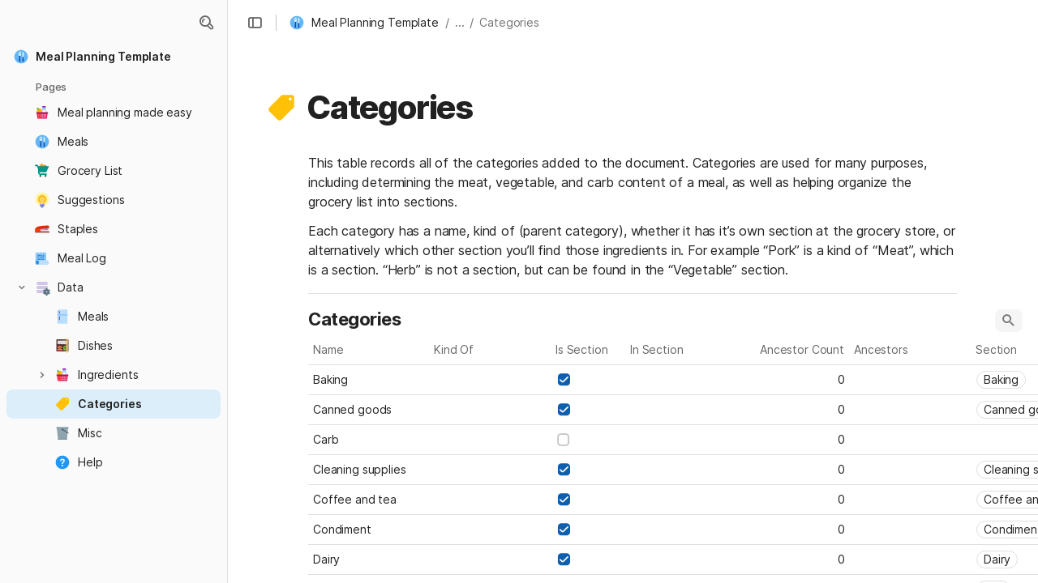

--- FILE ---
content_type: text/html; charset=utf-8
request_url: https://mealplan.rocks/categories-10
body_size: 76088
content:

    <!DOCTYPE html>
    <html class="no-js kr-custom-domain" lang="en-US"><head><meta charSet="utf-8"/><script type="text/javascript" nonce="2254f658e0a94eefad13d8c0bf34c037">(() => { document.documentElement.classList.remove("no-js"); })({})</script><link rel="preload" as="image" href="https://images.unsplash.com/photo-1623265301442-f4a98db77ab4?crop=entropy&amp;ixid=MnwxMDczMTJ8MHwxfHNlYXJjaHwyfHxzaG9wcGluZyUyMGxpc3R8ZW58MHwwfHx8MTY0NDI4MzU2OA&amp;ixlib=rb-1.2.1&amp;auto=format%2Ccompress&amp;fit=max&amp;w=720" crossorigin="anonymous" fetchpriority="high" imageSrcSet="https://images.unsplash.com/photo-1623265301442-f4a98db77ab4?crop=entropy&amp;ixid=MnwxMDczMTJ8MHwxfHNlYXJjaHwyfHxzaG9wcGluZyUyMGxpc3R8ZW58MHwwfHx8MTY0NDI4MzU2OA&amp;ixlib=rb-1.2.1&amp;auto=format%2Ccompress&amp;fit=max&amp;w=720 720w, https://images.unsplash.com/photo-1623265301442-f4a98db77ab4?crop=entropy&amp;ixid=MnwxMDczMTJ8MHwxfHNlYXJjaHwyfHxzaG9wcGluZyUyMGxpc3R8ZW58MHwwfHx8MTY0NDI4MzU2OA&amp;ixlib=rb-1.2.1&amp;auto=format%2Ccompress&amp;fit=max&amp;w=1440 1440w, https://images.unsplash.com/photo-1623265301442-f4a98db77ab4?crop=entropy&amp;ixid=MnwxMDczMTJ8MHwxfHNlYXJjaHwyfHxzaG9wcGluZyUyMGxpc3R8ZW58MHwwfHx8MTY0NDI4MzU2OA&amp;ixlib=rb-1.2.1&amp;auto=format%2Ccompress&amp;fit=max&amp;w=1920 1920w, https://images.unsplash.com/photo-1623265301442-f4a98db77ab4?crop=entropy&amp;ixid=MnwxMDczMTJ8MHwxfHNlYXJjaHwyfHxzaG9wcGluZyUyMGxpc3R8ZW58MHwwfHx8MTY0NDI4MzU2OA&amp;ixlib=rb-1.2.1&amp;auto=format%2Ccompress&amp;fit=max&amp;w=3840 3840w"/><link rel="preload" as="style" href="https://cdn.coda.io/assets/browser.3197279748692ff2.css" crossorigin="anonymous"/><link rel="preload" as="font" href="https://cdn.coda.io/fonts/Inter/3.19/Inter-Regular.woff2" crossorigin="anonymous" fetchpriority="high" type="font/woff2"/><link rel="preload" as="font" href="https://cdn.coda.io/fonts/Inter/3.19/Inter-SemiBold.woff2" crossorigin="anonymous" fetchpriority="high" type="font/woff2"/><link rel="preload" as="font" href="https://cdn.coda.io/fonts/Inter/3.19/Inter-Bold.woff2" crossorigin="anonymous" fetchpriority="high" type="font/woff2"/><link rel="preload" as="font" href="https://cdn.coda.io/fonts/Inter/3.19/Inter-ExtraBold.woff2" crossorigin="anonymous" fetchpriority="high" type="font/woff2"/><link rel="preload" as="font" href="https://cdn.coda.io/fonts/Inter/3.19/Inter-Italic.woff2" crossorigin="anonymous" fetchpriority="high" type="font/woff2"/><link rel="icon" type="image/png" sizes="32x32" href="https://cdn.coda.io/icons/png/color/meal-32.png"/><link rel="icon" type="image/png" sizes="192x192" href="https://cdn.coda.io/icons/png/color/meal-192.png"/><link rel="apple-touch-icon" type="image/png" sizes="120x120" href="https://cdn.coda.io/icons/png/color/meal-apple-120.png"/><link rel="apple-touch-icon" type="image/png" sizes="152x152" href="https://cdn.coda.io/icons/png/color/meal-apple-152.png"/><link rel="apple-touch-icon" type="image/png" sizes="167x167" href="https://cdn.coda.io/icons/png/color/meal-apple-167.png"/><link rel="apple-touch-icon" type="image/png" sizes="180x180" href="https://cdn.coda.io/icons/png/color/meal-apple-180.png"/><meta name="msapplication-square70x70logo" content="https://cdn.coda.io/icons/png/color/meal-128.png"/><meta name="msapplication-square150x150logo" content="https://cdn.coda.io/icons/png/color/meal-270.png"/><meta name="msapplication-TileImage" content="https://cdn.coda.io/icons/png/color/meal-270.png"/><meta name="theme-color" content="#fbf7f5"/><meta name="msapplication-config" content="none"/><meta name="msapplication-navbutton-color" content="#fbf7f5"/><meta name="msapplication-TileColor" content="#fbf7f5"/><meta name="apple-mobile-web-app-capable" content="yes"/><meta name="mobile-web-app-capable" content="yes"/><meta name="slack-app-id" content="A0133KXMHNE"/><meta name="google-signin-clientid" content="810194666617-aao45aakf8v25h9v9d9s6hurusbmunhs.apps.googleusercontent.com"/><meta name="google-signin-cookiepolicy" content="single_host_origin"/><meta name="google-signin-scope" content="https://www.googleapis.com/auth/userinfo.profile https://www.googleapis.com/auth/userinfo.email"/><meta name="google" content="notranslate"/><meta name="viewport" content="width=device-width,initial-scale=1,maximum-scale=3"/><script type="text/javascript" nonce="2254f658e0a94eefad13d8c0bf34c037">(async ({ initLoadedPromiseProperty: e, initLoadedCompleteProperty: t, docId: n, publishedSchemaVersion: r, partnerStackPartnerQueryParam: o, referralGlobalQueryParam: i, darkModeLocalStorageKey: a, darkModeStateAttributeName: s, syncPageContainerDocsChainParam: l, containerDocsChainHeader: c, isBrainApp: u }) => { window.appInstanceId = crypto?.randomUUID?.() || "", window[e] = async function () { async function e(e, t, n) { let r = 1; for (;;)
        try {
            const t = await fetch(e, { headers: { Accept: "application/json", ...n?.headers } });
            if (!t.ok) {
                const n = new Error(`Unable to fetch ${e} (${t.status})`);
                n.clientInitializationStatusCode = t.status;
                try {
                    const e = await t.json();
                    n.clientInitializationErrorPayload = e;
                }
                catch { }
                throw n;
            }
            return t;
        }
        catch (e) {
            const n = e;
            if (5 === r || n.clientInitializationStatusCode && !t.includes(n.clientInitializationStatusCode))
                throw n;
            await new Promise((e => setTimeout(e, 1e3 * r))), r++;
        } } let d = "/api/initLoad"; const p = new URLSearchParams(location.search), h = []; n && (h.push(`docId=${n}`), r && h.push(`publishedSchemaVersion=${r}`)), u && h.push("isBrainApp"); const f = {}, m = p.get(l); m && (f[c] = m); const g = p.get(o), y = p.get(i); g ? h.push(`${o}=${encodeURIComponent(g)}`) : y && h.push(`${i}=${encodeURIComponent(y)}`), h.length > 0 && (d += `?${h.join("&")}`); const v = await e(d, [429, 502, 503], { headers: f }), { trackingConsent: b, loggedIn: w, user: C, isNonPersonalDomain: _, intercomHmac: S, docUser: k, snapshotInitLoadUrls: x, countryCode: A } = await v.json(); if (window.codaUser || (window.codaUser = C), window.docUser = k, window.trackingConsent = b, window.loggedIn = w, window.isNonPersonalDomain = _, window.intercomHmac = S, window.countryCode = A, x) {
        const { blockingShards: t, nonBlockingShards: n, deferredShards: r } = x;
        window.snapshotInitLoadUrls = x, window.snapshotInitLoadUrlPromises = {};
        for (const { url: o } of [...t, ...n, ...r])
            o && (window.snapshotInitLoadUrlPromises[o] = e(o, [429, 500, 502, 503]));
    } (() => { })({}), (() => { window.hj || (window.hj = function (...e) { (hj.q || (hj.q = [])).push(e); }); })({}), null === window.localStorage.getItem(a) && "settings" in window.codaUser && window.codaUser?.settings?.[s]?.value && (window.localStorage.setItem(a, JSON.stringify(window.codaUser?.settings?.[s]?.value)), "function" == typeof updateDarkModeState && updateDarkModeState(window.codaUser?.settings?.[s]?.value)), (() => { const e = function (t) { "hidden" === document.visibilityState && (removeEventListener("visibilitychange", e, !0), window.firstHiddenTime = t.timeStamp); }; "hidden" === document.visibilityState ? window.firstHiddenTime = 0 : window.addEventListener("visibilitychange", e, !0); })({}), window[t] = !0, (({ appVersionHash: e, docId: t, eventSource: n, isPageCachedCookieKey: r, lcpEventType: o, loggingServerHostPrefix: i, loggingServerPath: a, navigateEventName: s, sanityMetadata: l, tabVisitDetailsStorageKey: c, uiClientPerfMetricEventName: u, windowVisitIdCookieName: d }) => { function p(r, o) { if (!window.trackingConsent?.analyticsAllowed)
        return !1; const { pathname: s, search: l, hash: c } = window.location, u = [s, l, c].join(""), d = localStorage.getItem("kr-app-session"), p = { batchUuid: "", createdAt: Date.now(), truncationStart: null, truncationEnd: null, docId: t, urlPath: u, buildHash: e, sessionId: d && JSON.parse(d).id, appInstanceId: window.appInstanceId, event: [{ source: n, method: r, clientCreatedAt: Date.now(), context: { docId: t, urlPath: u }, data: o }] }, h = `${i}${a}/event`, f = new Blob([JSON.stringify(p)], { type: "application/json" }); try {
        return navigator.sendBeacon.bind(navigator)(h, f);
    }
    catch (e) {
        return !1;
    } } let h, f; function m(e) { (void 0 === window.firstHiddenTime || e.startTime < window.firstHiddenTime) && (h = e); } function g() { try {
        if (function () { try {
            if (removeEventListener("visibilitychange", g, !0), removeEventListener("pagehide", g, !0), removeEventListener("keydown", g, !0), removeEventListener("click", g, !0), f) {
                for (const e of f.takeRecords())
                    m(e);
                f.disconnect(), f = void 0;
            }
        }
        catch (e) { } }(), h) {
            const e = [];
            for (const t of window.performance.getEntriesByType("resource"))
                h.startTime >= t.startTime && (void 0 === t.duration || t.startTime + t.duration >= h.startTime - 300) && e.push({ name: t.name, start: t.startTime, duration: t.duration });
            const t = { dataPayload: { largestContentfulPaint: h.startTime, largestContentfulPaintSize: h.size, largestContentfulPaintId: h.id, largestContentfulPaintUrl: h.url, windowWidth: window.innerWidth, devicePixelRatio: window.devicePixelRatio, coverImageRenderedWidth: window.coverImageRenderedWidth, coverImageRenderedHeight: window.coverImageRenderedHeight, htmlIsCached: window.htmlIsCached, resources: e }, eventType: o, schemaVersion: window.documentInitContext?.schemaVersion || -1, prerendered: window.prerendered, opVersion: -1, sanityMetadata: l };
            try {
                t.eventId = crypto.randomUUID();
            }
            catch (e) { }
            p(u, t), h = void 0;
        }
    }
    catch (e) { } } window.htmlIsCached = function () { const e = document.cookie.split(";"); for (; e.length;) {
        const t = e.pop();
        let n = t.indexOf("=");
        n = n < 0 ? t.length : n;
        if (decodeURIComponent(t.slice(0, n).replace(/^\s+/, "")) === r) {
            const e = new Date(Date.now() - 86400);
            return document.cookie = `${r}=;expires=${e.toUTCString()}`, !0;
        }
    } return !1; }(), function () { const e = window.performance.timing, t = e.navigationStart, n = { requestStart: e.requestStart - t, responseEnd: e.responseEnd - t, domInteractive: e.domInteractive - t, domComplete: e.domComplete - t }, r = document.querySelector("meta[name='robots']")?.getAttribute("content")?.toLowerCase()?.includes("noindex"), o = { href: window.location?.href, previousHref: window.document?.referrer, soft: !1, userAgent: window.navigator?.userAgent, timing: n, sanityMetadata: l, indexed: !r }; if (window.docCategoryIds && (o.docCategoryIds = window.docCategoryIds), void 0 !== window.Storage && crypto?.randomUUID) {
        const e = function (e) { if (!e)
            return {}; try {
            return JSON.parse(e);
        }
        catch (e) {
            return {};
        } }(window.sessionStorage.getItem(c));
        if (e.tabVisitId || (e.tabVisitId = crypto.randomUUID()), e.lastVisitedPage = e.currentVisitedPage || o.previousHref, e.lastVisitedTime = e.currentVisitedTime, e.currentVisitedPage = window.location?.href, e.currentVisitedTime = Date.now().toString(), o.visitDetails = { tabVisitId: e.tabVisitId, lastVisitedTime: e.lastVisitedTime, lastVisitedPage: e.lastVisitedPage }, window.sessionStorage.setItem(c, JSON.stringify(e)), navigator.cookieEnabled && crypto?.randomUUID) {
            let e = function () { const e = ("; " + document.cookie).split(`; ${d}=`); if (2 === e.length)
                return e.pop().split(";").shift(); }();
            e || (e = crypto.randomUUID(), document.cookie = `${d}=${e}; path=/`), o.visitDetails && (o.visitDetails.windowVisitId = e);
        }
        try {
            o.eventId = crypto.randomUUID();
        }
        catch (e) { }
        p(s, o) && (window.initialNavigateEventSent = !0);
    } }(), function () { try {
        f = new PerformanceObserver(((e, t) => { for (const t of e.getEntries())
            m(t); })), f.observe({ type: "largest-contentful-paint", buffered: !0 }), addEventListener("visibilitychange", g, !0), addEventListener("pagehide", g, !0), addEventListener("keydown", g, !0), addEventListener("click", g, !0);
    }
    catch (e) { } }(); })({"appVersionHash":"4f4a4d78c228","docId":"1RV6M5IvX7","eventSource":"event","isPageCachedCookieKey":"is_page_cached","lcpEventType":"LargestContentfulPaint","loggingServerHostPrefix":"","loggingServerPath":"/logging","navigateEventName":"navigate","sanityMetadata":null,"tabVisitDetailsStorageKey":"tab-visit-details","uiClientPerfMetricEventName":"uiClientPerfMetric","windowVisitIdCookieName":"window_visit_id"}); }(); })({"darkModeLocalStorageKey":"krDeviceUserSetting:DarkModeState","darkModeStateAttributeName":"DARK_MODE_STATE","docId":"1RV6M5IvX7","initLoadedCompleteProperty":"initLoadedComplete","initLoadedPromiseProperty":"initLoaded","partnerStackPartnerQueryParam":"gspk","publishedSchemaVersion":177,"referralGlobalQueryParam":"r","syncPageContainerDocsChainParam":"syncPageContainerDocsChain","containerDocsChainHeader":"X-Container-Docs-Chain","isBrainApp":null})</script><title>Categories · Meal Planning Template</title><link rel="alternate" type="application/json+oembed" href="https://mealplan.rocks/api/oembed?url=https%3A%2F%2Fmealplan.rocks%2Fcategories-10&amp;format=json" title="Categories · Meal Planning Template oEmbed profile"/><link rel="canonical" href="https://mealplan.rocks/categories-10"/><meta name="image" content="https://images.unsplash.com/photo-1623265301442-f4a98db77ab4?crop=entropy&amp;ixid=MnwxMDczMTJ8MHwxfHNlYXJjaHwyfHxzaG9wcGluZyUyMGxpc3R8ZW58MHwwfHx8MTY0NDI4MzU2OA&amp;ixlib=rb-1.2.1&amp;fit=crop&amp;ar=1.91%3A1&amp;fm=jpg"/><meta name="article:published_time" content="2022-02-10T01:03:53.239Z"/><meta name="article:modified_time" content="2026-01-09T21:45:15.247Z"/><meta name="twitter:card" content="summary"/><meta name="twitter:site" content="@coda_hq"/><meta name="twitter:title" content="Categories · Meal Planning Template"/><meta name="twitter:image" content="https://images.unsplash.com/photo-1623265301442-f4a98db77ab4?crop=entropy&amp;ixid=MnwxMDczMTJ8MHwxfHNlYXJjaHwyfHxzaG9wcGluZyUyMGxpc3R8ZW58MHwwfHx8MTY0NDI4MzU2OA&amp;ixlib=rb-1.2.1&amp;fit=crop&amp;ar=1.91%3A1&amp;fm=jpg"/><meta name="twitter:card" content="summary_large_image"/><meta property="og:type" content="website"/><meta property="og:url" content="https://mealplan.rocks/categories-10"/><meta property="og:site_name" content="Categories · Meal Planning Template"/><meta property="og:title" content="Categories · Meal Planning Template"/><meta property="og:image" content="https://images.unsplash.com/photo-1623265301442-f4a98db77ab4?crop=entropy&amp;ixid=MnwxMDczMTJ8MHwxfHNlYXJjaHwyfHxzaG9wcGluZyUyMGxpc3R8ZW58MHwwfHx8MTY0NDI4MzU2OA&amp;ixlib=rb-1.2.1&amp;fit=crop&amp;ar=1.91%3A1&amp;fm=jpg"/><meta itemProp="name" content="Categories · Meal Planning Template"/><meta itemProp="image" content="https://images.unsplash.com/photo-1623265301442-f4a98db77ab4?crop=entropy&amp;ixid=MnwxMDczMTJ8MHwxfHNlYXJjaHwyfHxzaG9wcGluZyUyMGxpc3R8ZW58MHwwfHx8MTY0NDI4MzU2OA&amp;ixlib=rb-1.2.1&amp;fit=crop&amp;ar=1.91%3A1&amp;fm=jpg"/><meta name="pid" content="t"/></head><body class=""><noscript><p>JavaScript required</p><p>We’re sorry, but Coda doesn’t work properly without JavaScript enabled.</p></noscript><script type="text/javascript" nonce="2254f658e0a94eefad13d8c0bf34c037">(({ availablePacks: e, clientConfig: t, intercomHmac: n, packAccessControlList: r, pageHeaderData: o, runtimeConfig: i, user: a, isPrerender: s }) => { window.config = t, window.rawRuntimeConfig = i, window.availablePacks = e, window.packAccessControlList = r, window.intercomHmac = n, window.pageHeaderData = o, window.isPrerender = s, a && (window.codaUser = a); })({"availablePacks":null,"clientConfig":{"braze":{"enabled":true,"sdkEndpoint":"sdk.iad-05.braze.com","webSdkKey":"dcc0d6f8-db48-4e34-a078-4c094b493c2d"},"browserVersions":{"Chrome":"106.0","Firefox":"110.0","IOS":"16.4","Opera":"68.0","Safari":"16.4","Samsung Browser":"20.0","Vivaldi":"2.4","WebKit":"615.1.26"},"import":{"trello":{"key":"3dd429c38754043a9872883a88ba6daf"}},"intercom":{"appId":"m22vs7y5","enabled":true,"sumoLogicSessionIdUrl":"https://service.us2.sumologic.com/ui/bento.html#/search/","env":"prod"},"location":{"enabled":true,"locationUpdateInterval":120000,"position":{"enableHighAccuracy":false,"maximumAge":60000,"timeout":10000},"watch":true},"log":{"level":"warn"},"miro":{"clientId":"3074457347940789744"},"name":"Coda","oneTrust":{"dataDomain":"0bb76475-5cc6-48df-8c13-a810bf2494cd","scriptSrc":"https://cdn.cookielaw.org/scripttemplates/otSDKStub.js"},"setup":{"intent":{"docIds":{"assetLibrary":"hx1_UUJUuW","automateWork":"yr-i3hBd9h","inventory":"JTCcut7rw8","meetings":"QxWz9-ouqy","notes":"ciSdK-dntZ","productPlanning":"oN9rjps2_v","teamProject":"VBdBfXjQol"}}},"sprig":{"envId":"PvU6s2EiuTXX","grammarlyEnvId":"TSFBsQOLWCAu"},"statsig":{"clientSdkKey":"client-dubWc4hZRNQwa5oIhfi5JK5a8HHvH2s8NjYhyfFyFx8","enableStatsigRequestsFromClient":true},"grammarlyEndpoints":{"assistantFileUploadUrl":"https://gr-core-prod-assistant-file.s3.amazonaws.com/","authBaseUrl":"https://auth.grammarly.com","capiLocalWsUrl":"wss://capi-local.grammarly.com/freews","capiWsUrl":"wss://capi.grammarly.com/freews","felogUrl":"https://f-log-ai-editor.grammarly.io","femetricsUrl":"https://ai-editor.femetrics.grammarly.io","gatesBaseUrl":"https://gates.grammarly.com","oneGatewayBaseUrl":"https://gateway.grammarly.com","rootHost":"grammarly.com","settingsRegistryBaseUrl":"https://goldengate.grammarly.com","subscriptionBaseUrl":"https://subscription.grammarly.com","tracesUrl":"https://traces.grammarly.io/v1/traces","treatmentBaseUrl":"https://treatment.grammarly.com","uphookHubUrl":"https://gateway.grammarly.com/uhub"},"grammarlyEnvironment":"prod","superhumanDocsEndpoints":null,"assetUrlPrefix":"https://cdn.coda.io/assets/4f4a4d78c228","rootAssetUrlPrefix":"https://cdn.coda.io","cdnBlobHost":"https://codahosted.io","cdnBlobHostingUrlFormat":"https://codahosted.io/{0}","env":"prod","codaSingleTenant":null,"debug":false,"faviconName":"coda","googleAuth":{"clientId":"810194666617-aao45aakf8v25h9v9d9s6hurusbmunhs.apps.googleusercontent.com"},"grammarlyAnalyticsLogging":{"baseUrl":"https://in.grammarly.com","endpoint":"v1/events/ingestion_coda"},"grammarlyLinks":{"accountSettingsUrl":"https://account.grammarly.com","docListUrl":"https://app.grammarly.com","redirectUrl":"https://redirect.grammarly.com/redirect"},"superhumanLinks":{"organizationSettingsUrl":"https://settings.superhuman.com/general","pricingUrl":"https://superhuman.com/plans","settingsUrl":"https://settings.superhuman.com/members","subscriptionUrl":"https://settings.superhuman.com/subscription"},"host":"https://coda.io","hostNameGrammarly":"coda.grammarly.com","protocol":"https","profiler":{"enabled":false},"disableErrorReporting":false,"loggingServerHostPrefix":"https://coda.io","loggingServerPath":"/logging","userApiEndpoint":"https://coda.io","externalApiEndpoint":"https://coda.io","billing":{"stripePublishableKey":"pk_live_DHcK5ES0rVXNNiy27MS85oga","stripeEnabled":true},"recaptchaSiteKey":"6LcWCdgUAAAAADar5DTf3UYv_9dswjctapg3xpi3","packsAuthHost":"coda.io","imgix":{"blobHost":"codaio.imgix.net","blobHostPathPrefix":null,"cdnHost":"cdn-codaio.imgix.net","sanityHost":"sanity-images.imgix.net","webProxyHost":"images-codaio.imgix.net"},"marketo":{"apiHostname":"648-RBQ-128.mktorest.com","formId":1009,"enabled":true},"microsoftTeams":{"clientId":"0e5a38f0-71f9-45e5-952f-8df55bf56a4b"},"sanity":{"useCdn":true,"dataset":"production","projectId":"2epdaewr"},"customDomainCname":"custom.coda.io","isMobile":false,"isCustomDomain":true,"customDomainHostname":"mealplan.rocks"},"intercomHmac":"","packAccessControlList":null,"pageHeaderData":null,"runtimeConfig":{"AdminSettingsResourceCards":[{"description":"Learn about the workspace admin role, adding new admins, and how to identify your admin.","id":"admin-settings-workspace-admins-in-coda","imageUrl":"img/organization/workspace_admins.png","linkText":"Check it out","title":"Workspace admins in Coda","url":"https://help.coda.io/en/articles/3388796-workspace-admins-in-coda"},{"description":"Learn how to delete the workspace, tailor your workspace settings, and more!","id":"admin-settings-create-and-manage-workspace","imageUrl":"img/organization/manage_workspace.png","linkText":"Check it out","title":"Create and manage your Coda workspace","url":"https://help.coda.io/en/articles/3388779-create-and-manage-your-coda-workspace"},{"description":"Learn how to add new Doc Makers and best practices for removing inactive Doc Makers.","id":"admin-settings-manage-new-doc-makers","imageUrl":"img/organization/manage_doc_makers.png","linkText":"Check it out","title":"Manage new Doc Makers","url":"https://help.coda.io/en/articles/3636645-manage-new-doc-makers"},{"description":"How to invite new members, monitor doc and AI activity of existing members, and more.","id":"admin-settings-invite-and-manage-workspace-members","imageUrl":"img/organization/invite_workspace_members.png","linkText":"Check it out","title":"Invite and manage workspace members","url":"https://help.coda.io/en/articles/6103572-invite-and-manage-workspace-members"}],"AdminSettingsResourceCardsV2":{"contentAdminCards":[{"description":"Find all Docs in the Doc Management dashboard.","id":"admin-settings-find-and-manage-docs","imageUrl":"img/organization/manage_docs.png","linkText":"Check it out","title":"Find and manage Docs","url":"https://help.coda.io/en/articles/9006771-manage-docs-in-your-org"},{"description":"How to keep docs alive after someone leaves your company.","id":"admin-settings-manage-doc-transfers","imageUrl":"img/organization/transfer_docs.png","linkText":"Check it out","title":"Manage Doc transfers","url":"https://coda.io/resources/guides/doc-transfers-at-your-company"}],"orgAdminOrWorkspaceAdminCards":[{"description":"Learn about the workspace admin role, adding new admins, and how to identify your admin.","id":"admin-settings-workspace-admins-in-coda","imageUrl":"img/organization/workspace_admins.png","linkText":"Check it out","title":"Workspace admins in Coda","url":"https://help.coda.io/en/articles/3388796-workspace-admins-in-coda"},{"description":"Learn how to delete the workspace, tailor your workspace settings, and more!","id":"admin-settings-create-and-manage-workspace","imageUrl":"img/organization/manage_workspace.png","linkText":"Check it out","title":"Create and manage your Coda workspace","url":"https://help.coda.io/en/articles/3388779-create-and-manage-your-coda-workspace"},{"description":"Learn how to add new Doc Makers and best practices for removing inactive Doc Makers.","id":"admin-settings-manage-new-doc-makers","imageUrl":"img/organization/manage_doc_makers.png","linkText":"Check it out","title":"Manage new Doc Makers","url":"https://help.coda.io/en/articles/3636645-manage-new-doc-makers"},{"description":"How to invite new members, monitor doc and AI activity of existing members, and more.","id":"admin-settings-invite-and-manage-workspace-members","imageUrl":"img/organization/invite_workspace_members.png","linkText":"Check it out","title":"Invite and manage workspace members","url":"https://help.coda.io/en/articles/6103572-invite-and-manage-workspace-members"}],"orgPackAdminCards":[{"description":"Review and approve which Packs for your org.","id":"admin-settings-manage-pack-approvals","imageUrl":"img/organization/manage_packs.png","linkText":"Check it out","title":"Manage Pack approvals","url":"https://help.coda.io/en/articles/5574990-enable-pack-approvals-and-manage-requests"},{"description":"Use custom configs to manage Pack access and functionality.","id":"admin-settings-configure-custom-pack-access","imageUrl":"img/organization/configure_packs.png","linkText":"Check it out","title":"Configure custom Pack access","url":"https://help.coda.io/en/articles/8511472-configure-custom-access-to-packs"}]},"AiEditorImportIdorProtectionEnabled":"enabled","AiEditorOnboardingEnabled":"enabled","AiEditorSharing":"enabled","AiEditorSharingContactAutocomplete":"enabled","AiEditorSynonymsEnabled":"enabled","AiEditorWordExportEnabled":"enabled","AndroidTypingFix":{"delayMillis":60,"enabled":"enabled"},"ApiMaxSnapshotSizeMB":125,"AsanaImporterSetting":{"configByBrowsing":true,"configByUrl":true,"importEnabled":false},"AsyncFormulaEngineClientFatalErrorTypes":["apply","back_dependencies_requested","calc-complete","clear-expr-cache","deferredHydrate","dep_request","dependent_grid_ids","doc_size_request","documentLoadCompleted","exec-expr","hydrate","rebase","version-updated"],"AudioEmbedPlayback":"enabled","BentoOnboardingFullPageEmbedExample":"https://docs.google.com/document/d/1xNqxMin1X0os8NIKe2Z6WsZFv2Qk7An3IHbU4zClpcE/edit","BentoOnboardingProductManagersTemplateId":"5goHYTftnd","BentoOnboardingProductManagersTestTemplateId":"ovVnOqlCyH","BlockIntercomService":"enabled","BrainPeopleSettings":{"fuzzyNameMatchThreshold":0.7,"servingSequencesPerPackLimit":3},"BrainTenantEnabled":"enabled","BrazeBannerEnabled":"enabled","BrazeCardEnabled":"enabled","BrowserLogTransportConfig":{"rateLimitAddedDelayMillis":300000,"sendDelayMillis":10000,"useIdb":true,"useSocket":true},"CalloutInvalidContentCutoffTimestamp":1666422000,"CanvasCellOverlay":"enabled","CardViewRenderLimitConfig":{"columnLimit":20,"rowLimit":1000},"CodaAgentRestrictions":{},"CodaBrainChatBoxDisclaimer":"**Coda Brain is an early access preview and can make mistakes.**\nPlease verify important details and provide feedback with the thumbs up and thumbs down buttons.\n\n**Just getting started?**\nCoda Brain can help search across docs, query data in external tools, and summarize key decisions. It *can not yet* perform complex analysis or take action on your behalf. [Go here](https://coda.io/docs/brain/apps/connectedApps) to see everything you have in your Brain.","CodaBrainColumn":"enabled","CodaBrainDynamicTableIngestion":"enabled","CodaBrainExtensionId":"ocjjmmnhefcaopncklmdodfglamkeign","CodaBrainExtensionIds":["ocjjmmnhefcaopncklmdodfglamkeign","pbdpddefpmdbfdgkaknnmimgjmjoefmj","cdgkmagmdldlpiglliebaajdpdkigcbi","dipjbaeecehmimeelgehcodalckeklid","clppjidbanhondokgacbbbhdnihejpad"],"CodaBrainIngestionStatusStalenessUpdates":"enabled","CodaBrainIngestionStatusThresholds":{"map":{"connection":0.99,"maxNumFailingTablesToDisplay":20,"stalenessDays":7,"table":0.8}},"CodaBrainMetaOnlyIngestions":["31459","1076"],"CodaBrainPackMakerTools":"enabled","CodaBrainPacksRequiringAuthForUserMapping":[1013,31997],"CodaBrainPacksRestrictedToSingleIngestion":["1076"],"CodaBrainPacksWithOauthReferringToCoda":[1003,1004,33739,31997,1052,31459],"CodaBrainQuickConnectIngestionParameters":{"map":{}},"CodaBrainRemovePackListPerOrg":[1000,1059],"CodaBrainSyncTablesIgnoreList":{"1004":["Threads"],"1010":["Pages"],"1013":["CodeSearch"],"1021":["Docs","DocAnalytics"],"1022":["JobOpenings","ApprovalFlows"],"1052":["ServiceDeskIssues","Components","Projects","Groups","GroupMembers","RoleMembers"],"1076":["GroupMemberships"],"1083":["Commits"],"1090":["Fields"],"10591":["Channels"],"11262":["Table","TableByUrl"],"11404":["Calls"],"11512":["Portfolios","Projects","Sections","TasksAll","Teams","Goals","Workspaces","Users","TeamMembers"],"11563":["ServiceDeskIssues","Projects","Components"],"11867":["Commits"],"31997":["Contents","Groups","GroupMembers","Blogs","Users"]},"CodaBrainTurbopufferDataExplorer":"enabled","CodaBrainUseLivePackVersion":"enabled","CodaBrainUseV1OauthUserMapping":"enabled","CommentsUpdateCheckCreatorInitSeconds":1748379600,"ConfluenceDataCenter":"enabled","ConfluenceImporterSettings":{"importCatalogCheckboxStateV2":true,"importFolderSupport":true},"ContactSalesInAppPrompt":"disabled","CopyLinkLineAction":"enabled","CrossDocAlwaysHydrateViewsOnBrowserDocs":"disabled","CrossDocLimitSourceFileSize":"enabled","CurrencyImprovements":"enabled","CustomerSuccessActivationCalendar":"https://hello.coda.io/calendar/team/t/42","CustomerSuccessProUpgradeCalendar":"https://hello.coda.io/calendar/team/t/36","CustomerSuccessTeamUpgradeCalendar":"https://hello.coda.io/calendar/team/t/37","DerankOrgDeniedPacks":{"enabledForOrganizationIds":["org-fvsM1Ax149"],"fullyEnabled":false},"DisableSyncTableRowMove":"enabled","DisplayImpactAtRefOptimization":2,"DocListSearchHistory":"enabled","DocSizeGracePeriodDays":14,"DocSizeUiImprovements":"disabled","DrawingLayerRemovalOnMsOfficePaste":"enabled","DynamicEnterpriseSeatMinimums":"enabled","EmbedCacheEvictionTimeMs":14400000,"EmbedCacheSize":5,"EmbedCaching":"enabled","EmbedStylingDisabledUrlRegexes":["^https:\\/\\/twitter.com\\/\\w+\\/status\\/\\d+(\\?.*)?(\\#.*)?$"],"EnableCodeBlocksFoldingSupport":"enabled","ExternallyBackedSyncGrids":0,"FolderManagers":"enabled","FolderUiSimplification":"enabled","ForethoughtSetting":{"apiKey":"7bcb73ff-81ab-4151-986a-2f8a53d18624","enabled":true,"env":"production","origin":"https://solve-widget.forethought.ai"},"FreeTierQuotaLimits":{"objectsCount":50,"rowCount":1000},"GalleryBacklinkVisibility":{"enabledFeatureSetIds":["Basic","Pro"],"enabledWorkspaceIds":["ws-F-IGtUdAMa","ws-cNqmyTG0B9"]},"GenericTemplateOnboardingDocId":"wT_t99aecC","GoNewPackInvitationFlow":"enabled","GoogleDocsImporterSettings":{"importCatalogCheckboxStateV2":true},"GrammarlyAnalyticsLogging":"enabled","HideCopyDocuments":["63guaYOU3C"],"HomeDropdown":"enabled","ImportersMaxActiveWorkflows":120,"ImportersMaxActiveWorkflowsPerUser":2,"IndexDrivenInvalidation":2,"InformationalTourLimit":3,"InsertPostImportTasksViaWorkflow":"enabled","LogTransportDisabledMatches":["Error loading form document.*The specified key does not exist","network error","OpaqueCrossDomainXhrError","Request error status 0","Object Not Found Matching Id","Invalid sync table tag found","safari-web-extension"],"MarkdownPasteDetection":"enabled","MarketoFormSubmittedMessage":{"map":{"1475":"Thank you! Please show this form to a member of the Coda team at the booth."}},"MaxCalcDocSize":325,"MissingDocOwnerGracePeriodDays":7,"MobileTour":"enabled","MobileWelcomeDocExperiment":{"forcedOnTreatment":"Treatment","name":"E-116","state":"forcedOn","timestamp":1662652800},"MobileWelcomeDocId":"zqUlRZPOIs","NewAccountDefaultDocSettings":"enabled","NewMakerBillingModelOfferPromoVisible":"disabled","NewMoveAndCopyDialog":"enabled","NotionImporterSettings":{"importCatalogCheckboxStateV2":true},"OnboardingQuestionMapping":{"map":{"collaborative-docs":{"canvasOnboardingPageId":"section-w1Orf3imB5","docId":"wT_t99aecC","pageId":"sumB5"},"engineering":{"docId":"TbgQIKlZJG"},"founder":{"docId":"43v0xPkP8_"},"generic-team-hub":{"docId":"Mep2ccABNl"},"other-team":{"description":"Build flexible solutions for meetings, projects, and team wikis.","icon":"rocket","key":"other-team","name":"Different kind of team"},"product-team":{"description":"Plan, track, and launch with roadmaps, OKRs, and more.","docId":"5goHYTftnd","docTitle":"Coda for Product Managers","icon":"goal","key":"product-team","name":"Product management"},"project-tracking":{"canvasOnboardingPageId":"section-Y70nbB-PWJ","docId":"wT_t99aecC","pageId":"suPWJ"},"sales":{"docId":"G1uYCKVD5G"},"soloist":{"docId":"i8hg94Q_Zn"},"team-hub":{"canvasOnboardingPageId":"section-HIgVb1Cjrg","docId":"wT_t99aecC","pageId":"sujrg"}}},"OneTrustCookie":"enabled","OrgDefaultWorkspaceLaunchTimestamp":1737014400,"OrgDocsDashExternallySharedUserDomains":"enabled","OversizedCanvasCellsInCopyInfo":"disabled","PackEntrypointEditEnable":"enabled","PackIdsDisablingConnectionSelectorForManagedTemplateIngestion":[31997,1004],"PacksAsAgents":"enabled","PacksSyncTableAutoGrowthColumnLimit":100,"PacksSyncTableColumnPickerMaxAllowedColumns":500,"PacksToExcludeForBrainBackedGrids":[],"PacksToIncludeForBrainBackedGrids":[],"PaletteLoggerSettings":{"clientKey":"7624792f-4c9e-4ef5-8a18-011656451475","enabled":true},"PersonalizationUseCaseToDocId":{"collaborative-docs":"efOjuH9qma","project-tracking":"pUfdy1jyNl","team-hub":"QwcI0fuL0t"},"PinToWorkspaceAdminToggle":"enabled","PinnedWelcomeDocStartTimestamp":1652914800,"PrBotChecklistEnabled":"enabled","PrBotChecklistInfo":{"map":{"docId":"If8qf73Lg3"}},"PreapprovedEmbedDomainsAllowlist":["app.klue.com","tableau.qprod.net","sdk.docs.matterway.io","iframe.mediadelivery.net","app.usebubbles.com","coda.embed-omniapp.co","beta.renegadepartners.com"],"PrerenderTemplateScreenshotSetting":{"enabled":true},"PrintDisabledDocs":["DM95HPuG3X"],"Promotions":{"aiEditorSharing":"on","callouts":"on","codeBlocks":"on","customIcons":"on","defaultDateFormats":"on","editableCanvasColumnPreview":"off","filterBar":"off","forms":"off","messageBuilder":"off","rowDetailPosition":"on","suggestChanges":"on","syncPages":"on"},"PurgeColumnGcCleanup":"enabled","QuipImporterSetting":{"configByBrowsing":true,"configByUrl":true,"importCatalogCheckboxStateV2":true,"importComments":false},"RecalculateDocSizeOnCF":"enabled","RecommendationTrayTemplates":{"templates":[{"description":"Track team\u2019s tasks, status, dates and assignees.","icon":"checked-2","id":"OqYnVjAiRA","name":"Tasks","preview":"tasks.png"},{"description":"Your meeting, in a single table.","icon":"note","id":"SskXwKa6vT","name":"Meeting notes","preview":"meeting-notes.png"},{"description":"A structured, interactive brief for your project.","icon":"sorting-arrows","id":"m5RpCySzp5","name":"Two-way writeup","preview":"project-brief.png"},{"description":"Get a quick pulse on how your team is feeling.","icon":"heart-with-pulse","id":"UH9ZtSIKxZ","name":"Team sentiment","preview":"team-sentiment.png"}]},"RelationsAndSubtables":"enabled","RelationsCellDisplay":"enabled","RepeatOnboardingQuestions":"enabled","ResourceBarContentCardFallback":[],"ResourceVideoTypeEnabled":"enabled","ReverseTrial":"disabled","RowColumnEvalTokenDisplayImpactNeverCoercion":"disabled","RunawayCalcAlertThresholdMillis":300000,"SaveCellContentOnEsc":"enabled","ScrollPreventerLegacyLookup":"enabled","ShareNudgeTourWaitSeconds":1200,"ShareWithAllDomainsInOrg":"disabled","ShareWithCodaSupportDurations":"disabled","SolutionsInsertPanelSearchHints":["What do you want to make today?","What should we make today?","What\u2019s your doc missing?","Try typing \u201Cteam wikis\u201D","Try typing \u201Cproject tracker\u201D","Try typing \u201COKRs\u201D","Try typing \u201Cproposal\u201D","Callouts, buttons, and timers...oh my!","Let\u2019s find your missing piece...","Add something special to your doc?","Let\u2019s spice up your doc...","What building blocks should we add?"],"SolutionsInsertPanelTemplateCollections":[{"includedTemplates":["OqYnVjAiRA","SskXwKa6vT","m5RpCySzp5","UH9ZtSIKxZ","p_kFApE5IC","e4W19IrOpS","gh_e88HHQG","yQ7TKrzDXr","oLUXb3gaS-","9IQ0OL35fE","fiQEGl51xm","NHzsq4VNYq"],"title":"Recommended"},{"includedTemplates":["3Npjh8Hnst","aTnykHeZX0","0WGPokbcVj","m5RpCySzp5","p_kFApE5IC","xge2OTvDTL","e4W19IrOpS","QgocGGMO0Z","r6uPp4CexX","k2SwLOp9Jk","UH9ZtSIKxZ","uRrtUtF1bU","OqYnVjAiRA","4OyBXYkSxU","pNV8LlkEvg","n8biIrbUxT","7v_MJ7TrRW","rK8SO5acO1","NK65AMLw5J","SYWq7mRKmv","WFDip9V-7q","9060tOo0EC","9IQ0OL35fE","zTo2lbhwKt","ZW9ApDT7WG","QlxoRLYH2z","33DCrDC137","ESo4VW4Ykm"],"title":"Product"},{"includedTemplates":["Ou9-kVKF5Z","m5RpCySzp5","yQkd_SBSr8","k2SwLOp9Jk","l6yOLrNMz6","QgocGGMO0Z","r6uPp4CexX","UH9ZtSIKxZ","7v_MJ7TrRW","CtrDLwWWRX","jmabH0CVrC","9IQ0OL35fE","gRYZy1xRQ1"],"title":"Design"},{"includedTemplates":["fLChMhHLgo","m5RpCySzp5","QgocGGMO0Z","PukyO3AXkw","n8biIrbUxT","r6uPp4CexX","rK8SO5acO1","NK65AMLw5J","9IQ0OL35fE","gRYZy1xRQ1"],"title":"Marketing"},{"includedTemplates":["cHOqWKW0aH","OqYnVjAiRA","SskXwKa6vT","m5RpCySzp5","p_kFApE5IC","e4W19IrOpS","QgocGGMO0Z","UH9ZtSIKxZ","rK8SO5acO1","NK65AMLw5J","9060tOo0EC"],"title":"Sales & success"},{"includedTemplates":["E4Uv702GPF","m5RpCySzp5","r6uPp4CexX","OqYnVjAiRA","4OyBXYkSxU","pNV8LlkEvg","7v_MJ7TrRW","yo_AClmTGo","wlcsDEZfne","QgocGGMO0Z","UH9ZtSIKxZ","SYWq7mRKmv","WFDip9V-7q","9060tOo0EC","lNZywZtlD0","zNHhOVjkzM","Gh4mLjcK3s"],"title":"Engineering"},{"includedTemplates":["fiQEGl51xm","NHzsq4VNYq","3RichwBO9Q","9IQ0OL35fE","hR20xq0pUh","CdbBRP_7RY","EShlzx8hy6","WMzt489o5l","QmQzw2EfnY","jtyQ4HdFjI","SSufVoNHAv","QlxoRLYH2z","iDpnFEiuFW","gnbaz5RJZR","XaObfCA1Q5","JJ3JrW_YEu","FCm8SKR3A8"],"title":"Personal"},{"includedTemplates":["dW1YOl_vbz","EcAhTHN1de","u5MMue5xAc","CcQN_EBgUT","4Ckogmqnp8","CbjTPcOwm_","7KVneJ3L2o","boUpOzKqbL","uRrtUtF1bU","EShlzx8hy6","9IQ0OL35fE"],"title":"Company"},{"includedTemplates":["8O-R1g5VMr","QitYa7p3Dw","o9dVvJ0OOM","ZsdZofMAHv","hR20xq0pUh","2LIrQ4x0XL","VgFWVXRvAL","yrMZuZAc3O","HbL8Byx1A2","pNV8LlkEvg"],"title":"Coda tricks"}],"SolutionsInsertPanelTemplateCollectionsBraze":"enabled","SplitPackAgentPublishing":"disabled","SplitTableRefreshCellCount":250,"SprigSetting":{"apiRequestsEnabled":true,"grammarlySprigEnabled":true,"sdkEnabled":true},"StringEmojiWordBreak":"enabled","StripeConnectCountries":[{"cdnFlagPath":"/external/img/flags/ar.svg","code":"AR","name":"Argentina"},{"cdnFlagPath":"/external/img/flags/au.svg","code":"AU","name":"Australia"},{"cdnFlagPath":"/external/img/flags/at.svg","code":"AT","name":"Austria"},{"cdnFlagPath":"/external/img/flags/be.svg","code":"BE","name":"Belgium"},{"cdnFlagPath":"/external/img/flags/bn.svg","code":"BN","name":"Brunei"},{"cdnFlagPath":"/external/img/flags/ca.svg","code":"CA","name":"Canada"},{"cdnFlagPath":"/external/img/flags/co.svg","code":"CO","name":"Colombia"},{"cdnFlagPath":"/external/img/flags/cz.svg","code":"CZ","name":"Czech Republic"},{"cdnFlagPath":"/external/img/flags/ec.svg","code":"EC","name":"Ecuador"},{"cdnFlagPath":"/external/img/flags/ee.svg","code":"EE","name":"Estonia"},{"cdnFlagPath":"/external/img/flags/fr.svg","code":"FR","name":"France"},{"cdnFlagPath":"/external/img/flags/de.svg","code":"DE","name":"Germany"},{"cdnFlagPath":"/external/img/flags/gr.svg","code":"GR","name":"Greece"},{"cdnFlagPath":"/external/img/flags/jp.svg","code":"JP","name":"Japan"},{"cdnFlagPath":"/external/img/flags/jo.svg","code":"JO","name":"Jordan"},{"cdnFlagPath":"/external/img/flags/mx.svg","code":"MX","name":"Mexico"},{"cdnFlagPath":"/external/img/flags/nl.svg","code":"NL","name":"Netherlands"},{"cdnFlagPath":"/external/img/flags/nz.svg","code":"NZ","name":"New Zealand"},{"cdnFlagPath":"/external/img/flags/no.svg","code":"NO","name":"Norway"},{"cdnFlagPath":"/external/img/flags/pk.svg","code":"PK","name":"Pakistan"},{"cdnFlagPath":"/external/img/flags/ph.svg","code":"PH","name":"Philippines"},{"cdnFlagPath":"/external/img/flags/pl.svg","code":"PL","name":"Poland"},{"cdnFlagPath":"/external/img/flags/sa.svg","code":"SA","name":"Saudi Arabia"},{"cdnFlagPath":"/external/img/flags/sk.svg","code":"SK","name":"Slovakia"},{"cdnFlagPath":"/external/img/flags/kr.svg","code":"KR","name":"South Korea"},{"cdnFlagPath":"/external/img/flags/es.svg","code":"ES","name":"Spain"},{"cdnFlagPath":"/external/img/flags/lk.svg","code":"LK","name":"Sri Lanka"},{"cdnFlagPath":"/external/img/flags/se.svg","code":"SE","name":"Sweden"},{"cdnFlagPath":"/external/img/flags/ch.svg","code":"CH","name":"Switzerland"},{"cdnFlagPath":"/external/img/flags/ae.svg","code":"AE","name":"United Arab Emirates"},{"cdnFlagPath":"/external/img/flags/gb.svg","code":"GB","name":"United Kingdom"},{"cdnFlagPath":"/external/img/flags/us.svg","code":"US","name":"United States"}],"SubmenuSafeArea":"enabled","SyncEngineUseCylinders":"enabled","SyncTableInitialRowLimitPerPack":{"map":{"40119":10000}},"TabbedViews":"enabled","TabbedViewsLaunchAnnouncement":"enabled","TablePasteRowWarningHighLevel":250,"TemplateCollections":[{"includedTemplates":["wT_t99aecC","FTk9mo4NY4","6p13TLquJW","jI90LcTB3T"],"subtitle":"Jump into Coda with these templates to help you learn, work, and collaborate efficiently.","title":"Recommended"},{"includedTemplates":["E4Uv702GPF","gRYZy1xRQ1","aTnykHeZX0","5goHYTftnd","E1Z74hLVMH","ZLc7FDk-B8","Q5P2UHJUl5","fLChMhHLgo","nGikdDxtaP","G1uYCKVD5G","cHOqWKW0aH","m5RpCySzp5","r6uPp4CexX","TbgQIKlZJG","ULGew5FSia","Ou9-kVKF5Z","3Npjh8Hnst","JJ3JrW_YEu","xpPVVR9aBK","Nj5nSFrp7A","BYIlEJaR3F","ZfZCaNEhZh","CaPTkbE30G","7ELBxkSiCn","K1_LMNAfTg","h_Vf7cuXKQ","SYWq7mRKmv","wlcsDEZfne","MFNzVUQ-Sd","CtrDLwWWRX","rK8SO5acO1","jWk5LnL8iY","PukyO3AXkw","zNHhOVjkzM","yQkd_SBSr8"],"subCollections":{"Design":["Ou9-kVKF5Z","yQkd_SBSr8","m5RpCySzp5","CtrDLwWWRX","PukyO3AXkw","E1Z74hLVMH","E4Uv702GPF","ZfZCaNEhZh"],"Engineering":["TbgQIKlZJG","CaPTkbE30G","Nj5nSFrp7A","7ELBxkSiCn","MFNzVUQ-Sd","wlcsDEZfne","r6uPp4CexX","E1Z74hLVMH","aTnykHeZX0","SYWq7mRKmv","zNHhOVjkzM","K1_LMNAfTg"],"Marketing":["aTnykHeZX0","BYIlEJaR3F","fLChMhHLgo","jWk5LnL8iY","E4Uv702GPF"],"Product":["5goHYTftnd","gRYZy1xRQ1","ZLc7FDk-B8","7ELBxkSiCn","E1Z74hLVMH","3Npjh8Hnst","E4Uv702GPF","aTnykHeZX0","m5RpCySzp5","Q5P2UHJUl5","nGikdDxtaP"],"Sales":["G1uYCKVD5G","xpPVVR9aBK","cHOqWKW0aH","ULGew5FSia","JJ3JrW_YEu","h_Vf7cuXKQ","rK8SO5acO1"]},"subtitle":"Customizable solutions to help your department work more efficiently and effectively.","title":"Browse by team"},{"includedTemplates":["b6LhvVVJTt","OqYnVjAiRA","ZW9ApDT7WG","E1Z74hLVMH","FTk9mo4NY4","fLChMhHLgo","j5Sn7FZmMU","xge2OTvDTL","9060tOo0EC","b0HQi4Vcq4","CcQN_EBgUT"],"subCollections":{"Manage":["ZW9ApDT7WG","xge2OTvDTL","OqYnVjAiRA"],"Measure":["b6LhvVVJTt","j5Sn7FZmMU","9060tOo0EC","CcQN_EBgUT"],"Plan":["fLChMhHLgo","b0HQi4Vcq4","E1Z74hLVMH","FTk9mo4NY4"]},"subtitle":"Organize tasks, timelines, team members, and more with these templates that grow with you.","title":"Projects"},{"includedTemplates":["Q5P2UHJUl5","m5RpCySzp5","ZGm_STEyea","g-0L-g0iVS","n8biIrbUxT","u5MMue5xAc","boUpOzKqbL","SskXwKa6vT","dvT7o7YAkT","ESo4VW4Ykm","9jGgIc7vDR","yQkd_SBSr8","_4HbB4N6zD","7v_MJ7TrRW","HStxETUlS1","gh_e88HHQG","SNpDN2j5-W"],"subCollections":{"Brief":["boUpOzKqbL","dvT7o7YAkT","ZGm_STEyea","_4HbB4N6zD","7v_MJ7TrRW","n8biIrbUxT","SNpDN2j5-W","m5RpCySzp5"],"Meeting notes":["SskXwKa6vT","g-0L-g0iVS","HStxETUlS1"],"Team hub":["ESo4VW4Ykm","9jGgIc7vDR","yQkd_SBSr8","gh_e88HHQG","Q5P2UHJUl5","u5MMue5xAc"]},"subtitle":"Track decisions, meeting history, team info, and more.","title":"Documentation"},{"includedTemplates":["nGikdDxtaP","e4W19IrOpS","NQbEqGH3oM","UH9ZtSIKxZ","GNCh0CSkjw","xwZkAfjGEG","4ulNkEc9zL","0WGPokbcVj","YEr0guf2Tk","33DCrDC137","_ZoPIQwKge","WDp9E5s-qe","rOkt8ZB-fI","un5Lkgv3_g","L7S0g6HQyy"],"subCollections":{"Brainstorm":["NQbEqGH3oM","0WGPokbcVj","YEr0guf2Tk","WDp9E5s-qe","GNCh0CSkjw"],"Decision-making":["4ulNkEc9zL","nGikdDxtaP","L7S0g6HQyy","e4W19IrOpS"],"Status":["33DCrDC137","_ZoPIQwKge","xwZkAfjGEG","rOkt8ZB-fI","un5Lkgv3_g","UH9ZtSIKxZ"]},"subtitle":"Prep, organize, and log your meetings for optimized collaboration.","title":"Meetings"},{"includedTemplates":["i8hg94Q_Zn","NHzsq4VNYq","Pkbjxt8rgV","18Rf0Zcewg","QmQzw2EfnY","pT4W3O5BLw","fiQEGl51xm","-XmbJy5Ptq","p7eiyRophV","xYqJtu33Jp","dgoSl7ViAr","jtyQ4HdFjI","LtTIQnPc8x","S1qsyletaM","lhik490NxS","XaObfCA1Q5","69AKyykJFv","j6QqBZBZs6","SSufVoNHAv","3RichwBO9Q","jmabH0CVrC","WMzt489o5l","jFkjmTtIlm","cunPCf2JH5","JJ3JrW_YEu","h_Vf7cuXKQ","cHOqWKW0aH","QlxoRLYH2z","eScjRg7V3s"],"subCollections":{"Entertainment":["dgoSl7ViAr","jtyQ4HdFjI","LtTIQnPc8x","S1qsyletaM","69AKyykJFv","jFkjmTtIlm"],"Productivity":["-XmbJy5Ptq","p7eiyRophV","xYqJtu33Jp","18Rf0Zcewg","NHzsq4VNYq","lhik490NxS","XaObfCA1Q5","j6QqBZBZs6","SSufVoNHAv","3RichwBO9Q","jmabH0CVrC","WMzt489o5l","cunPCf2JH5","QmQzw2EfnY","JJ3JrW_YEu","h_Vf7cuXKQ","cHOqWKW0aH","QlxoRLYH2z","fiQEGl51xm","eScjRg7V3s","Pkbjxt8rgV","pT4W3O5BLw"]},"subtitle":"Plan and prioritize your goals, responsibilities, and routines.","title":"Personal"}],"TemplateManagementSanity":{"inlineInsertMenu":false,"insertPanel":false,"newDocDialog":true,"newDocDialogSearch":true,"recommendationTray":true},"TextDocImporterSettings":{"usePlanWithoutHtmlContent":true},"TimelineLoadDelay":150,"TimelineViewRenderLimitConfig":{"rowLimit":500},"TourTimestampsForExistingUsers":{"map":{"InDocUniversalSearch":1688194800,"WorkspaceHomeOrientationTours":1632945090}},"TourTimestampsForNewUsers":{"map":{"DocListWelcome":1759190400,"DocOrientationForEditors":1759190400,"DocOrientationTours":1625778000,"FirstTableInsert":1627930800,"NewDocOwnerChecklist":1710946800,"OnboardingQuestionsDialog":1689786000,"TableCreationForDocMakers":1759190400,"TableHelpCallouts":1688682600,"UserQualification":1657730400}},"TransactionSizeLimits":{"errorLimit":1000,"logLimit":500},"UnifiedSearchBeta":"enabled","UpdateUrlBarOnAnySelection":"enabled","VerifyCustomDomainsIpAddresses":["52.27.113.22","44.240.246.212","44.225.108.22"],"ViewInitialVisibleColumnCount":100,"VirtualizeCards":"enabled","WelcomeDocCompleteList":["GSCjKrAkPV","tC11c6-0C6","-I4rychphb"],"WelcomeDocDefaults":{"docId":"GSCjKrAkPV","docTitle":"${firstName}'s Coda Playground","documentTag":"Start here!","pageIdForTableOnboarding":"section-5icTc3GwMj","tableOnboardingTemplateDocId":"9CaXO1g0PA","targetPageTitleAfterOnboarding":"Welcome to your Coda playground!","tourId":"canvas-onboarding-for-playground-doc-v3"},"WelcomeDocId":"jI90LcTB3T","WorkspaceHomeCustomizations":[{"matchString":"ws-u9o9IMabq6","settings":{"hiddenDocListTabsDefault":["trending","starred","me"],"hiddenDocListTabsForDocMakers":["trending"],"hideCustomWorkspaceBannerForDocMakers":true,"hidePricingInHeader":true,"hideTierAndBillingChips":true,"recentDocsShowRecentViewsOnly":true}},{"matchString":"ws-3XoZfJnXFC","settings":{"hiddenDocListTabsDefault":["trending"],"hidePricingInHeader":true,"hideTierAndBillingChips":true,"recentDocsShowRecentViewsOnly":true}}],"WorkspaceMembersExport":"enabled"},"user":null,"isPrerender":null})</script><script type="text/javascript" nonce="2254f658e0a94eefad13d8c0bf34c037">(async ({ docCategoryIds: e, formInitContext: t, initContext: n, noSplash: r, viewMode: o, workerJs: i, workerJsDomPath: a, docUser: s, publisherGoogleAnalyticsId: l, publisherPrivacyPolicyUrl: c, coverImageUrl: u }) => { window.documentInitContext = n, window.formInitContext = t, window.noSplash = r, window.workerJsPath = i, window.workerJsDomPath = a, window.docCategoryIds = e, window.viewMode = o, s && (window.docUser = s), l && (window.publisherGoogleAnalyticsId = l), c && (window.publisherPrivacyPolicyUrl = c), u && (window.coverImageUrl = u); })({"docCategoryIds":["55b9d036-1c37-42c8-ad7c-fe70c5b8f2ba","4d5d5ba7-6836-4185-8e52-a2d556922de5","bdc08c38-448c-4a8e-875d-b3b79689375b","3dbbd928-2e62-4191-b4fa-607f3e198aa8"],"formInitContext":null,"initContext":{"docId":"1RV6M5IvX7","blockingShards":[],"nonBlockingShards":[],"deferredShards":[],"schemaVersion":177,"latestOpVersion":null,"latestSnapshotOpVersion":null,"availabilityState":"ONLINE","pageCount":14,"title":"Meal Planning Template","icon":"meal","ownerUserInfo":{"pictureUrl":"https://images-codaio.imgix.net/https%3A%2F%2Flh3.googleusercontent.com%2Fa%2FACg8ocKG5xIRvK3Qza1TR_V2GbFRHvpEg3RvPH6YhqC7ykzzsA4fgD5v5w%3Ds96-c?ixlib=js-3.8.0&auto=format%2Ccompress&fit=crop&w=360&h=360&crop=faces&s=7e2bbb051cdac3001ad6aed0fc23cd77","name":"Eric Koleda","userId":877929,"deactivationTimestamp":null},"sourceDocId":"xK7EYhLrub","sourceDocOpTimestamp":1644375022.345,"infosCreationTimestamp":1644375110.614979,"infosCreatedByUserId":877929,"workspaceBillingInfo":{"workspaceId":"ws-E18fPOWuWz","workspaceName":"Eric (Personal) Workspace","personalFolderUserId":null,"featureSetId":"Team","brainFeatureSetId":null,"docSizeLimits":{"objectsCount":-1,"rowCount":-1,"attachmentSizeMB":-1,"singleAttachmentSizeMB":250},"docSizeLimitsContext":{"isSoloistDoc":false},"billingAccountStatus":"ACTIVE","billingAccountDesignation":"EMPLOYEE","billingAccountScheduledCancellationTimestamp":null,"billingAccountScheduledLockTimestamp":null,"gracePeriodDeadlineTimestamp":null,"latestQuotaInfo":{"PeriodicAutomation":{"type":"PeriodicAutomation","usage":0,"limit":-1},"RowAutomation":{"type":"RowAutomation","usage":0,"limit":-1}},"packsTrialInfo":{},"billedFeatureSetId":"Team","externalFeatureSetId":null,"subscriptionTrial":null,"subscriptionTrialSelfServeEligibility":null,"organizationId":null,"customDocMakerRequestFlowEnabled":false,"newMakerBillingModel":false,"nomosOrganizationId":null},"docOwnerReferralToken":"s5JJs6EjROm4sK2HUPkylQ","documentType":"DOC","potentiallyStaleSnapshotSize":1.2557334899902344,"installedPacks":[],"templateInfo":null,"includesBeforePurgeShard":false,"docCopyState":"ON","validationEnabled":true,"opGeneration":2,"opVersionHoleAllowance":17879,"parentDocId":null,"blockOpVersion":16628,"allowRequestEditAccessState":"ON","organizationDocExportsDisabled":false,"organizationProhibitedBlobType":"NONE","workspaceUserPermissions":null,"bentosInitContext":{"type":"TemplateCopy","onboardingTasks":[]},"shardLoadStrategy":{"type":"FastUILoad","shardLoadProgression":"AllAtOnce"}},"noSplash":false,"viewMode":"publishedPlay","workerJs":"https://cdn.coda.io/assets/webworker.dd1fe786d7edf981.entry.js","workerJsDomPath":"https://cdn.coda.io/assets/lazyjsdom.198f828ea070d433.entry.js","docUser":null,"publisherGoogleAnalyticsId":"","publisherPrivacyPolicyUrl":"","coverImageUrl":"https://images.unsplash.com/photo-1623265301442-f4a98db77ab4?crop=entropy&ixid=MnwxMDczMTJ8MHwxfHNlYXJjaHwyfHxzaG9wcGluZyUyMGxpc3R8ZW58MHwwfHx8MTY0NDI4MzU2OA&ixlib=rb-1.2.1&auto=format%2Ccompress&fit=max&w=1080"})</script><script type="text/javascript" nonce="2254f658e0a94eefad13d8c0bf34c037">(({ darkModeLocalStorageKey: e, darkModeClassName: t, DarkModeState: n, themeColorDark: r, defaultDarkModeState: o, gdsThemeAttribute: i, gdsThemeValueDark: a }) => { const s = window.localStorage.getItem(e), l = s && JSON.parse(s), c = window.codaUser?.loggedIn && window.codaUser.settings.DARK_MODE_STATE?.value; !function (e) { if (e === n.On || e === n.Auto && window.matchMedia("(prefers-color-scheme: dark)").matches) {
        document.documentElement.classList.add(t), document.body.setAttribute(i, a);
        const e = document.head.querySelector('meta[name="theme-color"]');
        e && e.setAttribute("content", r);
    } }(l || c || o); })({"DarkModeState":{"Auto":"Auto","Off":"Off","On":"On"},"darkModeClassName":"kr-dark-mode","darkModeLocalStorageKey":"krDeviceUserSetting:DarkModeState","themeColorDark":"#222222","defaultDarkModeState":"Auto","gdsThemeAttribute":"data-gds-theme","gdsThemeValueDark":"dark"})</script><script type="text/javascript" nonce="2254f658e0a94eefad13d8c0bf34c037">(({ prerendered: e, prerenderedContentNewWidth: t, prerenderedContentNewAlignment: n, prerenderedShowLeftNav: r, prerenderedShowOutline: o, prerenderedCanvasImageHeight: i, prerenderedCanvasImageWidth: a }) => { window.prerendered = e, t && (window.prerenderedContentNewWidth = t), n && (window.prerenderedContentNewAlignment = n), "boolean" == typeof r && (window.prerenderedShowLeftNav = r), "boolean" == typeof o && (window.prerenderedShowOutline = o), i && a && (window.prerenderedCanvasImageDimensions = { width: a, height: i }); })({"prerendered":true,"prerenderedContentNewWidth":"Standard","prerenderedContentNewAlignment":"Center","prerenderedShowLeftNav":true,"prerenderedShowOutline":false,"prerenderedCanvasImageHeight":0,"prerenderedCanvasImageWidth":0})</script><script type="text/javascript" nonce="2254f658e0a94eefad13d8c0bf34c037">(async ({ initLoadedPromiseProperty: e, docCategoryIds: t, docCategoryId1p: n, docCategoryId2p: r, production: o, hotjarTypes: i, marketoType: a, dataLayerProperty: s, dataLayerPromiseProperty: l, hotjarEnabled: c }) => { window[l] = async function () { await window[e]; const { advertisingAllowed: l, analyticsAllowed: u, publisherAnalyticsAllowed: d } = window.trackingConsent, p = t?.includes(n) || t?.includes(r), h = !window.config?.marketo.enabled && (p || window.pageInitData?.type === a || /^\/(packs|pricing)/.test(window.location.pathname)), f = (window.config?.env === o || Boolean(c)) && !window.config?.codaSingleTenant && (p || Boolean(window.pageInitData?.type && i.has(window.pageInitData?.type)) || /^\/pricing/.test(window.location.pathname)); if (window[s] = [{ advertisingNotAllowed: Boolean(!l).toString(), loggedIn: window.loggedIn.toString(), useMarketo: h.toString(), useHotjar: f.toString() }], u && !window.config?.codaSingleTenant) {
        let e = function (e, ...t) { window.dataLayer.push(arguments); };
        const t = l ? "granted" : "denied";
        e("consent", "default", { ad_storage: t, analytics_storage: "granted", functionality_storage: "granted", personalization_storage: "granted", security_storage: "granted", ad_user_data: t, ad_personalization: t, wait_for_update: 500 }), function (e, t, n, r) { (e[r] || (e[r] = [])).push({ "gtm.start": Date.now(), event: "gtm.js" }); const o = t.getElementsByTagName(n)[0], i = t.createElement(n); i.async = !0, i.src = "https://www.googletagmanager.com/gtm.js?id=GTM-K32GRXP", o.parentNode?.insertBefore(i, o); }(window, document, "script", "dataLayer"), (() => { })({});
    } d && (() => { })({}); }(); })({"initLoadedPromiseProperty":"initLoaded","docCategoryIds":["55b9d036-1c37-42c8-ad7c-fe70c5b8f2ba","4d5d5ba7-6836-4185-8e52-a2d556922de5","bdc08c38-448c-4a8e-875d-b3b79689375b","3dbbd928-2e62-4191-b4fa-607f3e198aa8"],"docCategoryId1p":"a202f92c-d9da-437d-8dba-82c19998c812","docCategoryId2p":"2e887eec-8337-420f-95e8-2db1412522fc","production":"prod","hotjarTypes":new Set(["sanity","maker","guide","course","resource-video","resource-landing","resource-search"]),"marketoType":"sanity","dataLayerProperty":"dataLayer","dataLayerPromiseProperty":"dataLayerSet","hotjarEnabled":null})</script><script type="text/javascript" nonce="2254f658e0a94eefad13d8c0bf34c037">!function(e,t){if("object"==typeof exports&&"object"==typeof module)module.exports=t();else if("function"==typeof define&&define.amd)define([],t);else{var i=t();for(var n in i)("object"==typeof exports?exports:e)[n]=i[n]}}(this,(function(){return function(){var e={68558:function(e){var t,i,n=e.exports={};function o(){throw new Error("setTimeout has not been defined")}function r(){throw new Error("clearTimeout has not been defined")}function a(e){if(t===setTimeout)return setTimeout(e,0);if((t===o||!t)&&setTimeout)return t=setTimeout,setTimeout(e,0);try{return t(e,0)}catch(i){try{return t.call(null,e,0)}catch(i){return t.call(this,e,0)}}}!function(){try{t="function"==typeof setTimeout?setTimeout:o}catch(e){t=o}try{i="function"==typeof clearTimeout?clearTimeout:r}catch(e){i=r}}();var d,s=[],c=!1,l=-1;function h(){c&&d&&(c=!1,d.length?s=d.concat(s):l=-1,s.length&&g())}function g(){if(!c){var e=a(h);c=!0;for(var t=s.length;t;){for(d=s,s=[];++l<t;)d&&d[l].run();l=-1,t=s.length}d=null,c=!1,function(e){if(i===clearTimeout)return clearTimeout(e);if((i===r||!i)&&clearTimeout)return i=clearTimeout,clearTimeout(e);try{return i(e)}catch(t){try{return i.call(null,e)}catch(t){return i.call(this,e)}}}(e)}}function u(e,t){this.fun=e,this.array=t}function m(){}n.nextTick=function(e){var t=new Array(arguments.length-1);if(arguments.length>1)for(var i=1;i<arguments.length;i++)t[i-1]=arguments[i];s.push(new u(e,t)),1!==s.length||c||a(g)},u.prototype.run=function(){this.fun.apply(null,this.array)},n.title="browser",n.browser=!0,n.env={},n.argv=[],n.version="",n.versions={},n.on=m,n.addListener=m,n.once=m,n.off=m,n.removeListener=m,n.removeAllListeners=m,n.emit=m,n.prependListener=m,n.prependOnceListener=m,n.listeners=function(e){return[]},n.binding=function(e){throw new Error("process.binding is not supported")},n.cwd=function(){return"/"},n.chdir=function(e){throw new Error("process.chdir is not supported")},n.umask=function(){return 0}}},t={};function i(n){var o=t[n];if(void 0!==o)return o.exports;var r=t[n]={exports:{}};return e[n](r,r.exports,i),r.exports}i.d=function(e,t){for(var n in t)i.o(t,n)&&!i.o(e,n)&&Object.defineProperty(e,n,{enumerable:!0,get:t[n]})},i.o=function(e,t){return Object.prototype.hasOwnProperty.call(e,t)},i.r=function(e){"undefined"!=typeof Symbol&&Symbol.toStringTag&&Object.defineProperty(e,Symbol.toStringTag,{value:"Module"}),Object.defineProperty(e,"__esModule",{value:!0})};var n={};return function(){"use strict";i.r(n),i.d(n,{writeSizingCSS:function(){return J}});function e(e){return t=>`${e}#${t}`}e("ai-editor-text-decoration");const t="canvasScrollContainer",o=(e("codaDocsDocListDoc"),e("codaDocsDocListTable"),e("docTransferRequestApprove"),e("pack-building-block-button"),e("pack-building-block-formula"),e("pack-building-block-card"),e("pack-building-block-table"),e("pack-card"),e("pack-editor-section"),"page-list-item");e("revision-item"),e("settings-panel-item");var r=(e=>(e.Hidden="Hidden",e.Facepiles="Facepiles",e.Previews="Previews",e.IconOnly="IconOnly",e))(r||{});class a{constructor({emitOnSubscribe:e=!1}={}){this._handlers=new Set,this._emitOnSubscribe=e}subscribe(e){this._handlers.has(e)||(this._handlers.add(e),this._emitOnSubscribe&&void 0!==this._latestValue&&e(this._latestValue))}unsubscribe(e){this._handlers.has(e)&&this._handlers.delete(e)}emit(e){this._latestValue=e;for(const t of this._handlers){if(t(e))return!0}return!1}}const d=1/0,s="prerender-rotate-chevron";var c=(e=>(e.MatchDeprecated="Match",e.Narrow="Standard",e.Standard="Wide",e.Wide="DefaultWide",e.XlWide="XlWide",e.XxlWide="XxlWide",e.Full="Full,",e))(c||{}),l=(e=>(e.Left="Left",e.Center="Center",e))(l||{}),h=(e=>(e.Left="Left",e.Top="Top",e))(h||{});function g(e){let t={width:"0px",height:"0px"};const i=window.getComputedStyle(e),n=i.width,o=i.height;t={width:`${n?parseFloat(n):0}px`,height:`${o?parseFloat(o):0}px`};const r=e.parentElement;if(!r)return;const a=r.querySelector("textarea, input");a&&Object.assign(a.style,t)}var u="72px",m="16px",f="4";function p(e,t){return e||L(t??"ensure() failed"),e}function P(e,t){if(null==e){const e=w("Expected value to be defined and non-null",t);throw new Error(e)}return e}function W(e,t){L(t??`Unreachable code hit with value ${String(e)}`)}function w(e,t){return`${e}${t?`: ${v(t)}`:""}`}function v(e){return e instanceof Function?e():e}function L(e){const t=v(e);throw t instanceof Error?t:new Error(t)}function b(e){return y(e,"px")}function y(e,t){if("0"===e.trim())return 0;t&&(p(e.endsWith(t)),e=e.slice(0,-t.length));const i=parseFloat(e);return p(!isNaN(i)),i}var x="210px",M="20px";const _=b("20px"),R=b("16px"),C=b(M),E=C,S=b(x)+C+E,O=y(f);const A=b(u),I=b(m);class ${constructor(){this._contentSizedEventStream=new a({emitOnSubscribe:!0})}get currentEditorPosition(){return this._currentEditorPosition}get contentSizedEventStream(){return this._contentSizedEventStream}static _getEditorPreferredLineWidth(e){switch(e){case c.Standard:return 1e3;case c.Wide:return 1200;case c.XlWide:return 1400;case c.XxlWide:return 1600;case c.Full:return d;case c.MatchDeprecated:case c.Narrow:return 800;default:return W(e)}}static _isEnoughRoomForPageOutline(e,t){return e-t>2*S}static _isEnoughRoomForRightPanel(e){return e>460}static _isEnoughRoomForLeftPanel(e){return e>460}static _calculateLineWidthAfterOutline(e,t,i,n,o,r){if(i&&t){const t=n-o-r-S;return Math.min(e,t)}return e}calculateMobileEditorPosition({windowWidth:e,headerImageDimensions:t}){const i=e,n=i;return{editorLineWidth:e-2*_,leftPanelWidth:0,rightPanelWidth:0,pageOutlineWidth:0,editorPaddingLeft:_,editorPaddingRight:_,editorViewportWidth:i,headerImageHeight:this._getHeaderImageHeight({headerImageWidth:n,maxHeaderHeight:200,headerImageDimensions:t}),headerImageWidth:n,isEnoughRoomForLeftPanel:$._isEnoughRoomForLeftPanel(e),isEnoughRoomForRightPanel:$._isEnoughRoomForRightPanel(e),commentsPanelWidth:0,applyCommentsMarginToWideLines:!1,minimumMarginLeft:0,minimumMarginRight:0,editorAvailableWidth:i}}calculateCanvasCellEditorPosition({commentsPanelWidth:e,editorPaddingLeft:t,editorPaddingRight:i,editorViewportWidth:n,minLeftMargin:o,minRightMargin:r}){const a=$.getMinimumMarginDesktop({minLeftMargin:o,minRightMargin:r}),d=Math.max(t,a.left),s=Math.max(i,a.right),c=n-d-s;return{headerImageHeight:0,headerImageWidth:0,leftPanelWidth:0,rightPanelWidth:0,pageOutlineWidth:0,editorPaddingLeft:t,editorLineWidth:c,editorViewportWidth:n,isEnoughRoomForLeftPanel:!1,isEnoughRoomForRightPanel:!1,commentsPanelWidth:e,applyCommentsMarginToWideLines:!1,minimumMarginLeft:d,minimumMarginRight:s,editorAvailableWidth:c}}calculateAndUpdateCanvasCellEditorPosition({commentsPanelWidth:e,editorPaddingLeft:t,editorPaddingRight:i,containerWidth:n,minLeftMargin:o,minRightMargin:r}){this._updateContentSizing(this.calculateCanvasCellEditorPosition({commentsPanelWidth:e,editorPaddingLeft:t,editorPaddingRight:i,editorViewportWidth:n,minLeftMargin:o,minRightMargin:r}))}calculateDesktopEditorPosition({scrollbarWidth:e,headerImageDimensions:t,pageAlignment:i,pageWidth:n,windowWidth:o,isShowingOutline:a,maxLeftPanelWidth:d,maxRightPanelWidth:s,applyCommentsMarginToWideLines:c,getCommentsAndMarginInfo:l,isCommentsPanelFullHeight:h}){const g=$._isEnoughRoomForLeftPanel(o)?d:0,u=$._isEnoughRoomForRightPanel(o)?s:0,m=$._getEditorPreferredLineWidth(n),f=o-e-g-u,p={pageWidth:n,pageAlignment:i},{commentsPaneState:P,commentsCanOverlapWhitespace:W,commentsPanelWidth:w,minimumMargin:v,commentsPaneWasAutoResized:L}=l({windowWidth:o,editorViewportWidth:f,editorPreferredLineWidth:m,effectiveLeftPanelWidth:g,pageLayoutSettings:p}),b=f-w-v.total,y=$._isEnoughRoomForPageOutline(f,w),x=y&&a?S:0,M=h&&P===r.Previews?f-w:f,_=this._getHeaderImageHeight({headerImageWidth:M,maxHeaderHeight:500,headerImageDimensions:t}),R=Math.min(b,m),{editorPaddingLeft:C,editorPaddingRight:E}=$._getPadding({pageOutlineWidth:x,editorAvailableWidth:b,editorLineWidthBeforeOutline:R,minimumMargin:v,pageAlignment:i,pageWidth:n,commentsPanelWidth:w,commentsCanOverlapWhitespace:W});return{editorPosition:{headerImageHeight:_,headerImageWidth:M,leftPanelWidth:g,rightPanelWidth:u,pageOutlineWidth:x,editorPaddingLeft:C,editorPaddingRight:E,editorViewportWidth:f,editorLineWidth:$._calculateLineWidthAfterOutline(R,y,a,f,C,w),pageAlignment:i,pageWidth:n,isEnoughRoomForLeftPanel:$._isEnoughRoomForLeftPanel(o),isEnoughRoomForRightPanel:$._isEnoughRoomForRightPanel(o),commentsPanelWidth:w,minimumMarginLeft:v.left,minimumMarginRight:v.right,editorAvailableWidth:b,applyCommentsMarginToWideLines:c},derivedPositionData:{commentsPaneState:P},changeInfo:{commentsPaneWasAutoResized:L}}}calculatePrintEditorPosition({pageContentWidth:e,headerImageDimensions:t,maxLineWidth:i}){const n=e;return{headerImageHeight:this._getHeaderImageHeight({headerImageWidth:n,maxHeaderHeight:300,headerImageDimensions:t}),headerImageWidth:n,leftPanelWidth:0,rightPanelWidth:0,pageOutlineWidth:0,editorPaddingLeft:0,editorViewportWidth:e,editorLineWidth:i?Math.min(i,e):e,isEnoughRoomForLeftPanel:$._isEnoughRoomForLeftPanel(e),isEnoughRoomForRightPanel:$._isEnoughRoomForRightPanel(e),applyCommentsMarginToWideLines:!1,commentsPanelWidth:0,minimumMarginLeft:0,minimumMarginRight:0,editorAvailableWidth:e}}calculateAndUpdateExternalFormContentSizing({windowWidth:e}){const t={headerImageHeight:0,headerImageWidth:0,leftPanelWidth:0,rightPanelWidth:0,pageOutlineWidth:0,editorPaddingLeft:0,editorViewportWidth:e,editorLineWidth:e,isEnoughRoomForLeftPanel:!1,isEnoughRoomForRightPanel:!1,applyCommentsMarginToWideLines:!1,commentsPanelWidth:0,minimumMarginLeft:0,minimumMarginRight:0,editorAvailableWidth:e};this._updateContentSizing(t)}updateMobileContentSizing({editorPosition:e}){this._updateContentSizing(e)}updatePrintContentSizing({editorPosition:e}){this._updateContentSizing(e),T()}updateDesktopContentSizing(e){this._updateContentSizing(e)}_updateContentSizing(e){this._currentEditorPosition=e,this._contentSizedEventStream.emit({editorPosition:e,editorLineWidth:e.editorLineWidth})}static _calculatePublishedDocInteractionsLeftMargin(e){const{pageWidth:t,pageAlignment:i,editorPaddingLeft:n}=e;switch(t){case c.MatchDeprecated:case c.Wide:case c.XlWide:case c.XxlWide:case c.Full:return"24px";case c.Narrow:case c.Standard:switch(i){case l.Center:return`${Math.max(n-200,24)}px`;case l.Left:return"24px";case void 0:return"";default:W(i)}break;case void 0:return"";default:W(t)}}static _calculatePageOutlineDisplayValue(e){return $._isEnoughRoomForPageOutline(e.editorViewportWidth,e.commentsPanelWidth)?"block":"none"}static getMinLeftMarginDesktop({isPublished:e,pageListLocation:t,supportsVBars:i,isAiEditorAdjustedPadding:n}){return e&&t!==h.Left?A+68:i?A+(n?138:68):A+16}static getCssSizingVariables(e,t){const{applyCommentsMarginToWideLines:i,headerImageWidth:n,headerImageHeight:o,editorViewportWidth:r,editorLineWidth:a,editorPaddingLeft:d,pageOutlineWidth:s,leftPanelWidth:c,rightPanelWidth:l,commentsPanelWidth:h,minimumMarginLeft:g,minimumMarginRight:u,editorAvailableWidth:m}=e;return{"--content-viewport-width":`${r}px`,"--editor-line-width":`${a}px`,"--column-group-set-width":`${a+2*R}px`,"--editor-padding-left":`${d}px`,"--editor-viewport-width":`${r}px`,"--editor-page-outline-width":`${s}px`,"--editor-header-image-width":`${n}px`,"--editor-header-image-height":`${o}px`,"--published-doc-interactions-left-margin":$._calculatePublishedDocInteractionsLeftMargin(e),"--page-outline-display-value":$._calculatePageOutlineDisplayValue(e),"--editor-left-panel-width":`${c}px`,"--editor-right-panel-width":`${l}px`,"--comments-panel-width":`${h}px`,"--effective-comments-panel-width":h&&i?`${h}px`:"","--editor-minimum-margin-left":`${g}px`,"--editor-minimum-margin-right":`${u}px`,"--editor-available-width":`${m}px`,...t?{"--canvas-animation-left-delta":`${t.content.left}px`,"--canvas-animation-top-delta":`${t.content.top}px`,"--canvas-animation-scale-x-delta":`${t.content.scaleX}`,"--canvas-animation-cover-image-left-delta":`${t.coverImage.left}px`,"--canvas-animation-cover-image-scale-x-delta":`${t.coverImage.scaleX}`,"--canvas-animation-cover-image-scale-y-delta":`${t.coverImage.scaleY}`}:{}}}_getHeaderImageHeight({headerImageWidth:e,maxHeaderHeight:t=500,headerImageDimensions:i}){const n=Math.min(Math.max(160,e/O),t);if(i){const{width:t,height:o}=i,r=o*(e/t);if(r<n)return r}return n}static _getLeftAlignedPadding(e){return{editorPaddingLeft:e.left,editorPaddingRight:e.right}}static _getCenterAlignedPadding({pageOutlineWidth:e,editorAvailableWidth:t,editorLineWidthBeforeOutline:i,minimumMargin:n,commentsPanelWidth:o,commentsCanOverlapWhitespace:r}){const a=r?o:0,d=t-i+a+n.total,s=d/2,c=a+n.right+e;return s<c?{editorPaddingLeft:Math.max(n.left,d-c),editorPaddingRight:n.right}:{editorPaddingLeft:Math.max(n.left,s),editorPaddingRight:n.right}}static _getPadding({pageOutlineWidth:e,editorAvailableWidth:t,editorLineWidthBeforeOutline:i,minimumMargin:n,pageAlignment:o,commentsPanelWidth:r,commentsCanOverlapWhitespace:a}){switch(o){case l.Left:return $._getLeftAlignedPadding(n);case l.Center:return $._getCenterAlignedPadding({pageOutlineWidth:e,editorAvailableWidth:t,editorLineWidthBeforeOutline:i,minimumMargin:n,commentsPanelWidth:r,commentsCanOverlapWhitespace:a});default:W(o)}}static getHiddenCommentsPaneEditorMargin({supportsVBars:e,isAiEditorAdjustedPadding:t,isPublished:i,pageListLocation:n}){const o=r.Hidden;return()=>({commentsPaneState:o,commentsPanelWidth:0,commentsPaneWasAutoResized:!1,commentsCanOverlapWhitespace:!0,minimumMargin:$.getMinimumMarginDesktop({minLeftMargin:$.getMinLeftMarginDesktop({isPublished:i,pageListLocation:n,supportsVBars:e,isAiEditorAdjustedPadding:t})})})}static getMinimumMarginDesktop({minLeftMargin:e=A,minRightMargin:t=I}){return{left:e,right:t,total:e+t}}testOnlyReset(){this._currentEditorPosition=void 0,this._contentSizedEventStream=new a({emitOnSubscribe:!0})}}function T(){for(const e of document.querySelectorAll(".kr-text-input-view-measurement"))g(e)}const D=280;function F(e,t,i){const n=function(e,t,i){if(Object.values(t).includes(e))return e;return i}(e,t,i);if(void 0!==n)return n;throw new Error(`Could not cast "${e}" to enum with keys ${Object.keys(t).join(" | ")}`)}Error;var H=i(68558);const k=void 0!==H&&"object"==typeof H.versions&&void 0!==H.versions.node?new class j{constructor(){this.config=new Proxy(this._config,{has:(e,t)=>Reflect.has(this._config,t),get:(e,t,i)=>Reflect.get(this._config,t,i),set:(e,t,i,n)=>Reflect.set(this._config,t,i,n),defineProperty:(e,t,i)=>Reflect.defineProperty(this._config,t,i),deleteProperty:(e,t)=>Reflect.deleteProperty(this._config,t),ownKeys:e=>Reflect.ownKeys(this._config),getOwnPropertyDescriptor:(e,t)=>Reflect.getOwnPropertyDescriptor(this._config,t)})}get _config(){return this._provider?.()??{}}setConfig(e){this._provider=()=>e}setConfigProvider(e){this._provider=e}withTemporaryConfig(e,t){const i=this._provider;this._provider=()=>e;try{return t()}finally{this._provider=i}}}:new class z{constructor(){this.config={}}setConfig(e){for(const e of Object.keys(this.config))delete this.config[e];for(const t of Object.keys(e))this.config[t]=e[t]}setConfigProvider(e){throw new Error("Config provider not allowed")}withTemporaryConfig(e,t){const i={...this.config};N(e);try{return t()}finally{N(i)}}},V=k.config,N=k.setConfig.bind(k);k.setConfigProvider.bind(k),k.withTemporaryConfig.bind(k);"undefined"!=typeof window&&window.config&&N(window.config);const B="test";let X;function q(){return"production"===B?16:(void 0===X&&(X=function(e){const t=document.createElement("div");e.style.width="50px",e.style.height="50px",e.style.position="fixed",e.style.left="-100px",e.style.top="-100px",e.style.overflowY="auto",e.style.contain="strict",t.style.width="1px",t.style.height="100px",e.appendChild(t),document.body.appendChild(e);const i=e.offsetWidth-e.clientWidth;return document.body.removeChild(e),i}(document.createElement("div"))),X)}const U=new $,K=`#prerendered-host ${Y=o,`[data-coda-ui-id="${Y}"]`}[data-object-id]`;var Y;function G(){return Boolean(window.prerenderedShowLeftNav)}function J(){const e=window.prerenderedCanvasImageDimensions,t=window.innerWidth;let i;if(V.isMobile)i=U.calculateMobileEditorPosition({windowWidth:t,headerImageDimensions:e});else{const n=q(),o=function(){const{prerenderedContentNewWidth:e}=window;return void 0!==e?F(e,c):(console.error("No pre-rendered new width found"),c.Narrow)}(),r=function(){const{prerenderedContentNewAlignment:e}=window;return void 0!==e?F(e,l):(console.error("No pre-rendered new alignment found"),l.Center)}(),a=Boolean(window.prerenderedShowOutline),d=G()?h.Left:h.Top,s=G()?D:0;({editorPosition:i}=U.calculateDesktopEditorPosition({scrollbarWidth:n,pageWidth:o,pageAlignment:r,windowWidth:t,headerImageDimensions:e,isShowingOutline:a,maxLeftPanelWidth:s,maxRightPanelWidth:0,getCommentsAndMarginInfo:$.getHiddenCommentsPaneEditorMargin({isPublished:!0,supportsVBars:!1,isAiEditorAdjustedPadding:!1,pageListLocation:d}),applyCommentsMarginToWideLines:!1}))}const n=$.getCssSizingVariables(i);for(const[e,t]of Object.entries(n))document.body.style.setProperty(e,t);window.coverImageRenderedWidth=i.editorViewportWidth,window.coverImageRenderedHeight=i.headerImageHeight}J(),window.addEventListener("load",(()=>{!function(){const e=document.querySelector(`#prerendered-host [data-scroll-id="${t}"]`);if(e){const t=()=>{window.canvasScrollOffset=e.scrollTop};e.addEventListener("scroll",t);const i=()=>{e.removeEventListener("scroll",t),n.disconnect()},n=new MutationObserver((()=>{document.body.contains(e)||i()}));n.observe(document.body,{childList:!0})}}()})),window.updateSizing=()=>{T()},window.addInteractivityToLeftNav=()=>{!function(){const e=document.querySelectorAll(K);for(const t of e){const e=t.getAttribute("data-object-id"),i=`[role="button"][data-object-id="${e}-chevron"]`,n=e?t.querySelector(i):void 0;if(n){const t=`[data-object-id="${e}-children"]`,i=P(document.querySelector(t),`Can't find subPageList using selector ${t}`);n.addEventListener("click",(e=>{const t="true"===P(n.getAttribute(s),`Can't find expected attribute ${s}`);n.setAttribute(s,String(!t)),i.setAttribute("prerender-should-hide",String(t)),e.preventDefault(),e.stopPropagation()}),!1)}}}()}}(),n}()}));
//# sourceMappingURL=https://cdn.coda.io/sourcemaps/prerender.f9e59eec2272ec32.entry.js.map</script><div id="content-container"><div id="prerendered-host"><style>* { }
a { color: inherit; text-decoration: inherit; }
h1, h2, h3, h4, h5 { margin: 0px; }
@font-face { font-family: Calibre-R; font-style: normal; font-weight: 700; src: url("https://cdn.coda.io/fonts/Calibre-R-Bold.woff2") format("woff2"), url("https://cdn.coda.io/fonts/Calibre-R-Bold.woff") format("woff"); }
@font-face { font-family: Calibre-R; font-style: normal; font-weight: 600; src: url("https://cdn.coda.io/fonts/Calibre-R-Semibold.woff2") format("woff2"), url("https://cdn.coda.io/fonts/Calibre-R-Semibold.woff") format("woff"); }
@font-face { font-family: Calibre-R; font-style: normal; font-weight: 500; src: url("https://cdn.coda.io/fonts/Calibre-R-Medium.woff2") format("woff2"), url("https://cdn.coda.io/fonts/Calibre-R-Medium.woff") format("woff"); }
@font-face { font-family: Calibre-R; font-style: normal; font-weight: 400; src: url("https://cdn.coda.io/fonts/Calibre-R-Regular.woff2") format("woff2"), url("https://cdn.coda.io/fonts/Calibre-R-Regular.woff") format("woff"); }
@font-face { font-family: Calibre-R; font-style: normal; font-weight: 300; src: url("https://cdn.coda.io/fonts/Calibre-R-Light.woff2") format("woff2"), url("https://cdn.coda.io/fonts/Calibre-R-Light.woff") format("woff"); }
@font-face { font-family: codaicons; font-style: normal; font-weight: 400; src: url("https://cdn.coda.io/assets/38767d9e8728/fonts/codaicons.woff2") format("woff2"), url("https://cdn.coda.io/assets/38767d9e8728/fonts/codaicons.woff") format("woff"); }
@font-face { font-family: codaicons-v2; font-style: normal; font-weight: 400; src: url("https://cdn.coda.io/assets/38767d9e8728/fonts/codaicons-v2.woff2") format("woff2"), url("https://cdn.coda.io/assets/38767d9e8728/fonts/codaicons-v2.woff") format("woff"); }
@font-face { font-display: swap; font-family: Hack; font-style: normal; font-weight: 400; src: local("Hack"), local("Hack-Regular"), url("https://cdn.coda.io/fonts/hack-regular.woff2") format("woff2"), url("https://cdn.coda.io/fonts/hack-regular.woff") format("woff"); }
@font-face { font-display: swap; font-family: Hack; font-style: italic; font-weight: 400; src: local("Hack Italic"), local("Hack-Italic"), url("https://cdn.coda.io/fonts/hack-italic.woff2") format("woff2"), url("https://cdn.coda.io/fonts/hack-italic.woff") format("woff"); }
@font-face { font-display: swap; font-family: Hack; font-style: normal; font-weight: 700; src: local("Hack Bold"), local("Hack-Bold"), url("https://cdn.coda.io/fonts/hack-bold.woff2") format("woff2"), url("https://cdn.coda.io/fonts/hack-bold.woff") format("woff"); }
@font-face { font-display: swap; font-family: Hack; font-style: italic; font-weight: 700; src: local("Hack Bold Italic"), local("Hack-Bold-Italic"), url("https://cdn.coda.io/fonts/hack-bolditalic.woff2") format("woff2"), url("https://cdn.coda.io/fonts/hack-bolditalic.woff") format("woff"); }
@font-face { font-display: swap; font-family: Inter; font-style: normal; font-weight: 400; src: url("https://cdn.coda.io/fonts/Inter/3.19/Inter-Regular.woff2") format("woff2"), url("https://cdn.coda.io/fonts/Inter/3.19/Inter-Regular.woff") format("woff"); }
@font-face { font-display: swap; font-family: Inter; font-style: italic; font-weight: 400; src: url("https://cdn.coda.io/fonts/Inter/3.19/Inter-Italic.woff2") format("woff2"), url("https://cdn.coda.io/fonts/Inter/3.19/Inter-Italic.woff") format("woff"); }
@font-face { font-display: swap; font-family: Inter; font-style: normal; font-weight: 500; src: url("https://cdn.coda.io/fonts/Inter/3.19/Inter-Medium.woff2") format("woff2"), url("https://cdn.coda.io/fonts/Inter/3.19/Inter-Medium.woff") format("woff"); }
@font-face { font-display: swap; font-family: Inter; font-style: italic; font-weight: 500; src: url("https://cdn.coda.io/fonts/Inter/3.19/Inter-MediumItalic.woff2") format("woff2"), url("https://cdn.coda.io/fonts/Inter/3.19/Inter-MediumItalic.woff") format("woff"); }
@font-face { font-display: swap; font-family: Inter; font-style: normal; font-weight: 600; src: url("https://cdn.coda.io/fonts/Inter/3.19/Inter-SemiBold.woff2") format("woff2"), url("https://cdn.coda.io/fonts/Inter/3.19/Inter-SemiBold.woff") format("woff"); }
@font-face { font-display: swap; font-family: Inter; font-style: italic; font-weight: 600; src: url("https://cdn.coda.io/fonts/Inter/3.19/Inter-SemiBoldItalic.woff2") format("woff2"), url("https://cdn.coda.io/fonts/Inter/3.19/Inter-SemiBoldItalic.woff") format("woff"); }
@font-face { font-display: swap; font-family: Inter; font-style: normal; font-weight: 700; src: url("https://cdn.coda.io/fonts/Inter/3.19/Inter-Bold.woff2") format("woff2"), url("https://cdn.coda.io/fonts/Inter/3.19/Inter-Bold.woff") format("woff"); }
@font-face { font-display: swap; font-family: Inter; font-style: italic; font-weight: 700; src: url("https://cdn.coda.io/fonts/Inter/3.19/Inter-BoldItalic.woff2") format("woff2"), url("https://cdn.coda.io/fonts/Inter/3.19/Inter-BoldItalic.woff") format("woff"); }
@font-face { font-display: swap; font-family: Inter; font-style: normal; font-weight: 800; src: url("https://cdn.coda.io/fonts/Inter/3.19/Inter-ExtraBold.woff2") format("woff2"), url("https://cdn.coda.io/fonts/Inter/3.19/Inter-ExtraBold.woff") format("woff"); }
@font-face { font-family: Tiempos-Headline; font-style: normal; font-weight: 700; src: url("https://cdn.coda.io/fonts/TiemposHeadline-Bold.woff2") format("woff2"), url("https://cdn.coda.io/fonts/TiemposHeadline-Bold.woff") format("woff"); }
@font-face { font-family: Tiempos-Headline; font-style: normal; font-weight: 600; src: url("https://cdn.coda.io/fonts/TiemposHeadline-Semibold.woff2") format("woff2"), url("https://cdn.coda.io/fonts/TiemposHeadline-Semibold.woff") format("woff"); }
@font-face { font-family: Tiempos-Headline; font-style: normal; font-weight: 400; src: url("https://cdn.coda.io/fonts/TiemposHeadline-Regular.woff2") format("woff2"), url("https://cdn.coda.io/fonts/TiemposHeadline-Regular.woff") format("woff"); }
@font-face { font-family: Tiempos-Headline; font-style: normal; font-weight: 300; src: url("https://cdn.coda.io/fonts/TiemposHeadline-Light.woff2") format("woff2"), url("https://cdn.coda.io/fonts/TiemposHeadline-Light.woff") format("woff"); }
@font-face { font-display: swap; font-family: Source-Serif-Pro; font-style: normal; font-weight: 400; src: url("https://cdn.coda.io/fonts/SourceSerif4-Regular.otf.woff2") format("woff2"), url("https://cdn.coda.io/fonts/SourceSerif4-Regular.otf.woff") format("woff"); }
@font-face { font-display: swap; font-family: Source-Serif-Pro; font-style: italic; font-weight: 400; src: url("https://cdn.coda.io/fonts/SourceSerif4-It.otf.woff2") format("woff2"), url("https://cdn.coda.io/fonts/SourceSerif4-It.otf.woff") format("woff"); }
@font-face { font-display: swap; font-family: Source-Serif-Pro; font-style: normal; font-weight: 600; src: url("https://cdn.coda.io/fonts/SourceSerif4-Semibold.otf.woff2") format("woff2"), url("https://cdn.coda.io/fonts/SourceSerif4-Semibold.otf.woff") format("woff"); }
@font-face { font-display: swap; font-family: Source-Serif-Pro; font-style: italic; font-weight: 600; src: url("https://cdn.coda.io/fonts/SourceSerif4-SemiboldIt.otf.woff2") format("woff2"), url("https://cdn.coda.io/fonts/SourceSerif4-SemiboldIt.otf.woff") format("woff"); }
@font-face { font-display: swap; font-family: Source-Serif-Pro; font-style: normal; font-weight: 700; src: url("https://cdn.coda.io/fonts/SourceSerif4-Bold.otf.woff2") format("woff2"), url("https://cdn.coda.io/fonts/SourceSerif4-Bold.otf.woff") format("woff"); }
@font-face { font-display: swap; font-family: Source-Serif-Pro; font-style: italic; font-weight: 700; src: url("https://cdn.coda.io/fonts/SourceSerif4-BoldIt.otf.woff2") format("woff2"), url("https://cdn.coda.io/fonts/SourceSerif4-BoldIt.otf.woff") format("woff"); }
@font-face { font-display: swap; font-family: Source-Serif-Pro; font-style: normal; font-weight: 800; src: url("https://cdn.coda.io/fonts/SourceSerif4-Black.otf.woff2") format("woff2"), url("https://cdn.coda.io/fonts/SourceSerif4-Black.otf.woff") format("woff"); }
@font-face { font-display: swap; font-family: SuperSans; font-style: normal; font-weight: 100 900; src: url("https://cdn.coda.io/assets/38767d9e8728/fonts/SuperSansCompleteWeb-VF-Upright.woff2") format("woff2"), url("https://cdn.coda.io/assets/38767d9e8728/fonts/SuperSansCompleteWeb-VF-Upright.woff") format("woff"); }
@font-face { font-display: swap; font-family: SuperSans; font-style: italic; font-weight: 100 900; src: url("https://cdn.coda.io/assets/38767d9e8728/fonts/SuperSansCompleteWeb-VF-Italic.woff2") format("woff2"), url("https://cdn.coda.io/assets/38767d9e8728/fonts/SuperSansCompleteWeb-VF-Italic.woff") format("woff"); }
@font-face { font-display: swap; font-family: SuperSansMono; font-style: normal; font-weight: 100 900; src: url("https://cdn.coda.io/assets/38767d9e8728/fonts/SuperSansWeb-VF-Mono.woff2") format("woff2"), url("https://cdn.coda.io/assets/38767d9e8728/fonts/SuperSansWeb-VF-Mono.woff") format("woff"); }
@font-face { font-display: swap; font-family: SuperSerif; font-style: normal; font-weight: 100 900; src: url("https://cdn.coda.io/assets/38767d9e8728/fonts/SuperSerifWeb-VF-Upright.woff2") format("woff2"), url("https://cdn.coda.io/assets/38767d9e8728/fonts/SuperSerifWeb-VF-Upright.woff") format("woff"); }
@font-face { font-display: swap; font-family: SuperSerif; font-style: italic; font-weight: 100 900; src: url("https://cdn.coda.io/assets/38767d9e8728/fonts/SuperSerifWeb-VF-Italic.woff2") format("woff2"), url("https://cdn.coda.io/assets/38767d9e8728/fonts/SuperSerifWeb-VF-Italic.woff") format("woff"); }
html { font-size: 100%; --kr-red-gradient-rgb: 255,146,146; --kr-red-light-rgb: 255,220,220; --kr-red-chart-rgb: 221,72,72; --kr-red-medium-rgb: 201,22,22; --kr-red-dark-rgb: 169,30,30; --kr-red-chartprimary-rgb: 169,30,30; --kr-orange-gradient-rgb: 252,152,92; --kr-orange-light-rgb: 252,227,206; --kr-orange-chart-rgb: 250,135,66; --kr-orange-medium-rgb: 236,101,21; --kr-orange-dark-rgb: 196,91,28; --kr-orange-chartprimary-rgb: 196,91,28; --kr-yellow-gradient-rgb: 255,206,70; --kr-yellow-light-rgb: 253,243,216; --kr-yellow-chart-rgb: 252,188,12; --kr-yellow-medium-rgb: 228,167,9; --kr-yellow-dark-rgb: 139,108,29; --kr-yellow-chartprimary-rgb: 228,167,9; --kr-green-gradient-rgb: 142,203,114; --kr-green-light-rgb: 226,248,232; --kr-green-chart-rgb: 66,195,102; --kr-green-medium-rgb: 46,150,75; --kr-green-dark-rgb: 24,123,52; --kr-green-chartprimary-rgb: 24,123,52; --kr-blue-gradient-rgb: 107,183,255; --kr-blue-light-rgb: 221,237,253; --kr-blue-chart-rgb: 82,156,226; --kr-blue-medium-rgb: 47,117,215; --kr-blue-dark-rgb: 15,88,189; --kr-blue-chartprimary-rgb: 15,88,189; --kr-purple-gradient-rgb: 210,163,225; --kr-purple-light-rgb: 237,223,246; --kr-purple-chart-rgb: 167,98,217; --kr-purple-medium-rgb: 133,65,181; --kr-purple-dark-rgb: 110,33,186; --kr-purple-chartprimary-rgb: 110,33,186; --kr-pink-gradient-rgb: 248,140,217; --kr-pink-light-rgb: 248,231,243; --kr-pink-chart-rgb: 220,69,177; --kr-pink-medium-rgb: 206,66,166; --kr-pink-dark-rgb: 161,43,134; --kr-pink-chartprimary-rgb: 161,43,134; --kr-gray-gradient-rgb: 190,190,190; --kr-gray-light-rgb: 240,240,240; --kr-gray-chart-rgb: 142,142,142; --kr-gray-medium-rgb: 102,102,102; --kr-gray-dark-rgb: 102,102,102; --kr-gray-chartprimary-rgb: 102,102,102; }
@media screen {
  html.kr-dark-mode { color-scheme: dark; --codaGreen300-rgb: 3,69,81; --codaGreen500-rgb: 6,103,115; --codaGreen550-rgb: 13,134,143; --codaGreen600-rgb: 128,208,224; --codaGreen700-rgb: 115,185,175; --codaGreen800-rgb: 175,215,210; --codaBrown200-rgb: 80,70,62; --codaBrown400-rgb: 85,75,65; --codaBrown600-rgb: 245,237,230; --codaBrown800-rgb: 251,247,245; --neutral0-rgb: 34,34,34; --neutral100-rgb: 44,44,44; --neutral150-rgb: 52,52,52; --neutral200-rgb: 60,60,60; --neutral300-rgb: 70,70,70; --neutral350-rgb: 100,100,100; --neutral400-rgb: 115,115,115; --neutral500-rgb: 130,130,130; --neutral600-rgb: 160,160,160; --neutral700-rgb: 224,224,224; --neutral800-rgb: 240,240,240; --neutral900-rgb: 245,245,245; --neutral950-rgb: 250,250,250; --neutral1000-rgb: 255,255,255; --neutral0-dynamic-rgb: 51,51,51; --red100-rgb: 78,68,68; --red150-rgb: 101,57,57; --red200-rgb: 255,145,116; --red300-rgb: 119,62,27; --red250-rgb: 218,73,63; --red400-rgb: 247,186,157; --red500-rgb: 246,233,222; --red600-rgb: 250,247,245; --red700-rgb: 240,115,115; --red800-rgb: 245,140,140; --red900-rgb: 251,247,245; --brandTomatoSoup100-rgb: 255,255,255; --blue100-rgb: 35,41,47; --blue150-rgb: 36,44,51; --blue200-rgb: 43,54,64; --blue300-rgb: 65,105,164; --blue400-rgb: 82,116,164; --blue500-rgb: 82,116,164; --blue600-rgb: 99,179,255; --blue700-rgb: 128,186,245; --blue800-rgb: 158,204,250; --blue900-rgb: 247,251,253; --confirmation900-rgb: 193,235,205; --confirmation100-rgb: 18,58,29; --codaYellow100-rgb: 58,49,39; --codaYellow200-rgb: 94,65,32; --codaYellow300-rgb: 206,132,47; --codaYellow500-rgb: 246,165,36; --codaYellow600-rgb: 255,189,73; --codaYellow700-rgb: 251,222,156; --codaOrange300-rgb: 238,90,41; --codaOrange500-rgb: 242,131,64; --codaOrange600-rgb: 255,166,113; --codaOrange800-rgb: 255,201,169; --greenAccent-rgb: 77,182,125; --brandPutty-rgb: 66,58,51; --brandPeach1-rgb: 97,85,71; --brandedPageBackground: 44,44,44; --suggestChangesOnlyTeal-rgb: 61,164,164; --suggestChangesOnlyPink-rgb: 204,98,116; --suggestChangesOnlyLightTeal-rgb: 37,58,58; --suggestChangesOnlyLightPink-rgb: 68,47,50; --customScrollbarRest-rgb: 107,107,107; --customScrollbarActive-rgb: 147,147,147; --color-doc-onboarding-background-primary: 48,48,48; --opacity-shadow-very-light: 30%; --opacity-shadow-light: 35%; --opacity-shadow-medium: 40%; --opacity-shadow-dark: 45%; --opacity-shadow-interactive-rest: 40%; --opacity-shadow-interactive-hover: 40%; --opacity-shadow-interactive-dark-rest: 40%; --opacity-shadow-interactive-dark-hover: 40%; --opacity-config-background: 35%; --opacity-modal-background: 40%; --opacity-app-fade: 20%; --opacity-unfocused-selection: 20%; --opacity-suggestion-highlight: 20%; --beigeLight-rgb: 99,78,61; --kr-red-light-rgb: 93,52,52; --kr-red-gradient-rgb: 168,74,74; --kr-red-chart-rgb: 201,22,22; --kr-red-medium-rgb: 221,72,72; --kr-red-chartprimary-rgb: 221,72,72; --kr-red-dark-rgb: 251,117,117; --kr-orange-light-rgb: 103,55,26; --kr-orange-gradient-rgb: 183,104,60; --kr-orange-chart-rgb: 236,101,21; --kr-orange-medium-rgb: 250,135,66; --kr-orange-chartprimary-rgb: 250,135,66; --kr-orange-dark-rgb: 255,155,96; --kr-yellow-light-rgb: 82,66,23; --kr-yellow-gradient-rgb: 140,120,69; --kr-yellow-chart-rgb: 228,167,9; --kr-yellow-medium-rgb: 252,188,12; --kr-yellow-chartprimary-rgb: 252,188,12; --kr-yellow-dark-rgb: 255,212,92; --kr-green-light-rgb: 25,80,40; --kr-green-gradient-rgb: 90,127,67; --kr-green-chart-rgb: 46,150,75; --kr-green-medium-rgb: 66,195,102; --kr-green-chartprimary-rgb: 66,195,102; --kr-green-dark-rgb: 116,224,146; --kr-blue-light-rgb: 40,69,109; --kr-blue-gradient-rgb: 70,91,163; --kr-blue-chart-rgb: 47,117,215; --kr-blue-medium-rgb: 82,156,226; --kr-blue-chartprimary-rgb: 82,156,226; --kr-blue-dark-rgb: 135,194,251; --kr-purple-light-rgb: 82,50,113; --kr-purple-gradient-rgb: 114,78,135; --kr-purple-chart-rgb: 133,65,181; --kr-purple-medium-rgb: 167,98,217; --kr-purple-chartprimary-rgb: 167,98,217; --kr-purple-dark-rgb: 202,139,247; --kr-pink-light-rgb: 90,47,81; --kr-pink-gradient-rgb: 166,92,145; --kr-pink-chart-rgb: 206,66,166; --kr-pink-medium-rgb: 220,69,177; --kr-pink-chartprimary-rgb: 220,69,177; --kr-pink-dark-rgb: 255,129,219; --kr-gray-light-rgb: 102,102,102; --kr-grey-gradient-rgb: 105,105,105; --kr-gray-chart-rgb: 102,102,102; --kr-gray-medium-rgb: 142,142,142; --kr-gray-chartprimary-rgb: 142,142,142; --kr-gray-dark-rgb: 193,193,193; --code-block-syntax-color-comment: #b1bac3; --code-block-syntax-color-punctuation: #b8b8b8; --code-block-syntax-color-symbol: #ff99d2; --code-block-syntax-color-string: #8c0; --code-block-syntax-color-operator: #d4b38c; --code-block-syntax-color-keyword: #3dc5ff; --code-block-syntax-color-function: #eea5b4; --code-block-syntax-color-variable: #ffa400; --color-ffffff-rgb: var(--neutral0-rgb); --color-f5f5f5-rgb: var(--neutral100-rgb); --color-eeeeee-rgb: var(--neutral200-rgb); --color-e0e0e0-rgb: var(--neutral300-rgb); --color-bdbdbd-rgb: var(--neutral400-rgb); --color-9e9e9e-rgb: var(--neutral500-rgb); --color-616161-rgb: var(--neutral600-rgb); --color-424242-rgb: var(--neutral700-rgb); --color-212121-rgb: var(--neutral900-rgb); --color-000000-rgb: var(--neutral900-rgb); --color-fde0dc-rgb: 54,23,23; --color-f9bdbb-rgb: 71,30,30; --color-f69988-rgb: 87,37,37; --color-f36c60-rgb: 102,43,43; --color-e84e40-rgb: 115,49,49; --color-e51c23-rgb: 135,57,57; --color-dd191d-rgb: 150,66,66; --color-d01716-rgb: 168,74,74; --color-c41411-rgb: 196,86,86; --color-b0120a-rgb: 219,95,95; --color-fff3e0-rgb: 71,49,35; --color-ffe0b2-rgb: 82,56,40; --color-ffcc80-rgb: 89,61,44; --color-ffb74d-rgb: 97,66,48; --color-ffa726-rgb: 122,83,60; --color-ff9800-rgb: 148,100,72; --color-fb8c00-rgb: 181,122,89; --color-f57c00-rgb: 201,133,95; --color-ef6c00-rgb: 224,145,101; --color-e65100-rgb: 240,153,104; --color-fffde7-rgb: 69,60,35; --color-fff9c4-rgb: 77,66,40; --color-fff59d-rgb: 89,77,46; --color-fff176-rgb: 102,88,52; --color-ffee58-rgb: 115,99,59; --color-ffeb3b-rgb: 140,120,69; --color-fdd835-rgb: 166,141,78; --color-fbc02d-rgb: 191,162,86; --color-f9a825-rgb: 217,182,94; --color-f57f17-rgb: 242,204,105; --color-f1f8e9-rgb: 40,56,31; --color-dcedc8-rgb: 47,66,36; --color-c5e1a5-rgb: 54,77,41; --color-aed581-rgb: 63,89,48; --color-9ccc65-rgb: 74,105,55; --color-8bc34a-rgb: 82,117,61; --color-7cb342-rgb: 98,140,73; --color-689f38-rgb: 117,166,88; --color-558b2f-rgb: 144,194,114; --color-33691e-rgb: 169,211,144; --color-e0f7fa-rgb: 26,54,56; --color-b2ebf2-rgb: 32,69,71; --color-80deea-rgb: 38,84,87; --color-4dd0e1-rgb: 48,110,112; --color-26c6da-rgb: 51,127,130; --color-00bcd4-rgb: 51,132,135; --color-00acc1-rgb: 50,134,140; --color-0097a7-rgb: 62,166,173; --color-00838f-rgb: 68,185,194; --color-006064-rgb: 112,217,224; --color-eceff1-rgb: 42,49,54; --color-cdd6da-rgb: 50,58,64; --color-b0bec5-rgb: 56,66,71; --color-90a4ae-rgb: 62,72,79; --color-78909c-rgb: 72,84,92; --color-607d8b-rgb: 80,96,107; --color-546e7a-rgb: 74,94,107; --color-455a64-rgb: 107,130,145; --color-37474f-rgb: 130,147,158; --color-263238-rgb: 175,198,214; --color-e8eaf6-rgb: 35,41,61; --color-c5cae9-rgb: 46,55,84; --color-9fa8da-rgb: 50,60,92; --color-7986cb-rgb: 53,64,102; --color-5c6bc0-rgb: 60,73,117; --color-3f51b5-rgb: 66,83,140; --color-3949ab-rgb: 70,91,163; --color-303f9f-rgb: 96,120,204; --color-283592-rgb: 116,144,242; --color-1a237e-rgb: 117,147,255; --color-f3e5f5-rgb: 47,38,51; --color-e1bee7-rgb: 58,43,64; --color-ce93d8-rgb: 64,47,71; --color-ba68c8-rgb: 71,49,82; --color-ab47bc-rgb: 84,58,97; --color-9c27b0-rgb: 99,68,117; --color-8e24aa-rgb: 114,78,135; --color-7b1fa2-rgb: 135,91,168; --color-6a1b9a-rgb: 174,122,227; --color-4a148c-rgb: 174,130,255; }
}
body { background: var(--color-background-primary,rgb(var(--neutral0-rgb,255,255,255))); border: 0px; color: var(--color-text-primary,rgb(var(--neutral900-rgb,33,33,33))); height: var(--window-height,100vh); margin: 0px; scroll-behavior: smooth; -webkit-font-smoothing: antialiased; font-feature-settings: var(--font-feature-settings); text-decoration-skip-ink: auto; --font-size-normal: 14px; --font-line-height-standard: 20px; --font-indent-paragraph: 28px; --font-size-large: 16px; --font-line-height-large: 24px; --font-size-subtitle: 22px; --font-line-height-subtitle: 30px; --font-size-subtitle-mobile: 20px; --font-line-height-subtitle-mobile: 22px; --font-size-code-normal: calc(var(--font-size-normal)*0.9); --font-size-code-large: 14px; --font-line-height-code-large: 22px; --font-size-h0: 40px; --font-line-height-h0: 48px; --font-weight-h0: 800; --font-margin-top-h0: 3px; --font-margin-bottom-h0: 1px; --font-letter-spacing-h0: -0.03em; --font-size-h0-mobile: 32px; --font-line-height-h0-mobile: 38px; --font-size-h1: 28px; --font-line-height-h1: 34px; --font-margin-top-h1: 32px; --font-size-h1-mobile: 24px; --font-line-height-h1-mobile: 28px; --font-size-h2: 22px; --font-line-height-h2: 30px; --font-margin-top-h2: 24px; --font-size-h2-mobile: 20px; --font-line-height-h2-mobile: 24px; --font-size-h3: 18px; --font-line-height-h3: 26px; --font-margin-top-h3: 20px; --font-size-h3-mobile: 18px; --font-line-height-h3-mobile: 22px; --font-letter-spacing-h4: -0.02em; --font-size-pull-quote: 22px; --font-line-height-pull-quote: 30px; --font-size-blob-caption: 14px; --font-line-height-blob-caption: 20px; --font-weight-canvas-headings: 700; --font-margin-folded-lines-unit: 8px; --font-padding-bottom-table-header: 6px; --block-padding-vertical: 6px; font-family: Inter, system-ui, sans-serif; font-size: var(--font-size-normal); font-weight: 400; letter-spacing: var(--font-letter-spacing-standard,-.01em); line-height: var(--font-line-height-standard); }
body::selection { background: rgba(var(--blue600-rgb,25,129,193),var(--opacity-app-fade,10%)); }
html:not(.kr-scroll-on-html) body { overflow: auto; }
body, html { -webkit-tap-highlight-color: rgba(var(--neutral1000-rgb,0,0,0),0); }
@media screen {
  html { display: flex; }
  html:not(.kr-scroll-on-html) { height: var(--window-height,100vh); overflow: hidden; position: fixed; width: var(--window-width,100vw); }
  @supports (overscroll-behavior:none) {
  html.kr-scroll-on-html { overscroll-behavior: none; }
}
  @supports not (overscroll-behavior:none) {
  html.kr-scroll-on-html { height: var(--window-height,100vh); overflow: hidden; position: fixed; width: var(--window-width,100vw); }
}
  body { display: flex; flex: 1 1 0px; flex-direction: column; min-height: 0px; min-width: 0px; }
  html:not(.kr-scroll-on-html) body { height: var(--window-height,100vh); overflow: hidden; position: fixed; width: var(--window-width,100vw); }
}
@media print {
  html.kr-print-container { overflow: visible auto; position: relative; }
  html.kr-print-container.kr-print-container-zoom { zoom: 75%; }
  html.kr-print-container * { -webkit-print-color-adjust: exact; }
  html.kr-print-container body { position: relative; overflow: visible !important; }
}
html.kr-custom-scrollbars :not(.kr-force-system-scrollbar)::-webkit-scrollbar { background-color: transparent; height: 12px; width: 12px; }
html.kr-custom-scrollbars :not(.kr-force-system-scrollbar)::-webkit-scrollbar:vertical { border-left: 1px solid transparent; border-right: 1px solid transparent; }
html.kr-custom-scrollbars :not(.kr-force-system-scrollbar)::-webkit-scrollbar:horizontal { border-bottom: 1px solid transparent; border-top: 1px solid transparent; }
html.kr-custom-scrollbars :not(.kr-force-system-scrollbar)::-webkit-scrollbar:hover { background-color: rgb(var(--neutral150-rgb,245,245,245)); }
html.kr-custom-scrollbars :not(.kr-force-system-scrollbar)::-webkit-scrollbar:hover:vertical { border-left: 1px solid rgb(var(--neutral300-rgb,224,224,224)); border-right: 1px solid rgb(var(--neutral300-rgb,224,224,224)); }
html.kr-custom-scrollbars :not(.kr-force-system-scrollbar)::-webkit-scrollbar:hover:horizontal { border-bottom: 1px solid rgb(var(--neutral300-rgb,224,224,224)); border-top: 1px solid rgb(var(--neutral300-rgb,224,224,224)); }
html.kr-custom-scrollbars :not(.kr-force-system-scrollbar)::-webkit-scrollbar-thumb { background-clip: content-box; background-color: transparent; border: 2px solid transparent; border-radius: 6px; }
html.kr-custom-scrollbars :not(.kr-force-system-scrollbar):hover::-webkit-scrollbar-thumb { background-color: rgb(var(--customScrollbarRest-rgb,193,193,193)); }
html.kr-custom-scrollbars :not(.kr-force-system-scrollbar)::-webkit-scrollbar-thumb:active, html.kr-custom-scrollbars :not(.kr-force-system-scrollbar)::-webkit-scrollbar-thumb:hover { background-color: rgb(var(--customScrollbarActive-rgb,125,125,125)); }
html.kr-custom-scrollbars :not(.kr-force-system-scrollbar) { scrollbar-color: transparent transparent; scrollbar-width: thin; }
html.kr-custom-scrollbars.kr-custom-scrollbars-always-on :not(.kr-force-system-scrollbar)::-webkit-scrollbar-thumb { background-color: rgb(var(--customScrollbarRest-rgb,193,193,193)); }
html.kr-custom-scrollbars.kr-custom-scrollbars-always-on :not(.kr-force-system-scrollbar)::-webkit-scrollbar-thumb:active, html.kr-custom-scrollbars.kr-custom-scrollbars-always-on :not(.kr-force-system-scrollbar)::-webkit-scrollbar-thumb:hover { background-color: rgb(var(--customScrollbarActive-rgb,125,125,125)); }
body:not(.isDesktopSafari) { text-rendering: optimizelegibility; }
::selection { background: rgba(var(--blue600-rgb,25,129,193),var(--opacity-app-fade,10%)); }
#content-container { display: grid; height: 100%; position: fixed; width: 100%; }
@media print {
  #content-container { position: relative; }
}
#coda-react-host, #prerendered-host { display: flex; flex: 1 1 0px; grid-area: 1 / 1; min-height: 0px; min-width: 0px; }
#coda-react-host { z-index: 1; }
#prerendered-host + #coda-react-host { visibility: hidden; }
#prerendered-host { z-index: 2; }
:focus { outline: none; }
.a7lcDn1g { display: contents; }
@media print {
  .X6WsPDK7 { display: none; }
}
.pC1bYsfH { align-items: center; display: flex; font-size: 20px; justify-content: center; }
.pC1bYsfH::before { display: inline-block; font-style: normal; font-variant: normal; font-weight: 400; line-height: 1; speak: none; text-transform: none; vertical-align: middle; -webkit-font-smoothing: antialiased; font-family: codaicons !important; }
.pC1bYsfH.gzUO6z7F::before { font-family: codaicons-v2 !important; }
.pC1bYsfH.TkGA4vEz { font-size: 20px; height: 20px; width: 20px; }
.pC1bYsfH.TkGA4vEz.NspEGaTq, .pC1bYsfH.TkGA4vEz._2CZLLAC, .pC1bYsfH.TkGA4vEz.ynQfRh1A { height: 18px; width: 18px; }
.pC1bYsfH.TkGA4vEz.VG6dbwMF, .pC1bYsfH.TkGA4vEz.gelf8DKp { height: 10px; width: 8px; }
.pC1bYsfH.TkGA4vEz.bUYQQYOP { height: 8px; width: 14px; }
.j8RP1t7k::before { content: ""; }
.HpYICvMv::before { content: ""; }
.Ec01KYCF::before { content: ""; }
.my7waSxl::before { content: ""; }
.f40B94hl::before { content: ""; }
.ofNVPThS::before { content: ""; }
.Xn9yzra7::before { content: ""; }
.nkLNlfSD::before { content: ""; }
.CNYdoKb2::before { content: ""; }
.OYx4uV59::before { content: ""; }
.KuEEd_bT::before { content: ""; }
.Tj1RAVKU::before { content: ""; }
.c2NE_wHj::before { content: ""; }
.MoZJVGad::before { content: ""; }
.p_A0iSwu::before { content: ""; }
.fcfeAUc1::before { content: ""; }
.kwJuqYFn::before { content: ""; }
.QARSomAY::before { content: ""; }
.HHNLBUaS::before { content: ""; }
.fwYP72ov::before { content: ""; }
.nKgSyMlE::before { content: ""; }
.cz0jZYbY::before { content: ""; }
.h862kJPT::before { content: ""; }
.srnpMPqR::before { content: ""; }
.RsuuSRve::before { content: ""; }
.NqgnkSat::before { content: ""; }
.A08svh1X::before { content: ""; }
.nErgO40c::before { content: ""; }
.Wa4R0ueM::before { content: ""; }
.FZKf7ikT::before { content: ""; }
.dYJsi8MP::before { content: ""; }
.axhQyrtU::before { content: ""; }
.ypiQufVY::before { content: ""; }
.gE_oxEXn::before { content: ""; }
.yCFRgNMn::before { content: ""; }
.hx57VPe4::before { content: ""; }
.NsLN6RX0::before { content: ""; }
.acpLoG0v::before { content: ""; }
.f_IjTwyf::before { content: ""; }
.yC0eGtzy::before { content: ""; }
.dQbi4bY_::before { content: ""; }
.lufqZyJ4::before { content: ""; }
.kadFrjqB::before { content: ""; }
.XtklFIE6::before { content: ""; }
.Yu3IfGNM::before { content: ""; }
.JlgtNNVE::before { content: ""; }
.Ko24te0S::before { content: ""; }
.CsUZy9FE::before { content: ""; }
.obA_AYUx::before { content: ""; }
.QbSzrxhi::before { content: ""; }
.W9v5bLQg::before { content: ""; }
.jugmvp6Y::before { content: ""; }
.zmCXtR4a::before { content: ""; }
.FJq5SJT2::before { content: ""; }
.tbapEHso::before { content: ""; }
.bW5RlCFv::before { content: ""; }
.FayIWpoD::before { content: ""; }
.mUQX2Gu0::before { content: ""; }
.G8bcUmLh::before { content: ""; }
.upjVKIcL::before { content: ""; }
.i3vD1H0l::before { content: ""; }
.Ccru5b3I::before { content: ""; }
.hS5n1HWV::before { content: ""; }
.czcZlS3l::before { content: ""; }
.npDD2Rr4::before { content: ""; }
.YxGTP6nz::before { content: ""; }
.z5qwYnLf::before { content: ""; }
.a06_Ug31::before { content: ""; }
.ErC65wQi::before { content: ""; }
.FKnklM0j::before { content: ""; }
.ikreXItY::before { content: ""; }
.CjdRl1Xh::before { content: ""; }
.AQATDfdo::before { content: ""; }
.ic45RsHp::before { content: ""; }
.KuKV8ziw::before { content: ""; }
.hMrdSzVU::before { content: ""; }
.rPpIG_qe::before { content: ""; }
.tutG0PUU::before { content: ""; }
.S7GtTUo7::before { content: ""; }
.MULOJJCm::before { content: ""; }
.O5LjAoz0::before { content: ""; }
.hWVj7zfx::before { content: ""; }
.zSqCwa0O::before { content: ""; }
.fuT6VIif::before { content: ""; }
.IJPV1kMT::before { content: ""; }
.SE2VrZPG::before { content: ""; }
.u4zBsFXq::before { content: ""; }
.hZTf45XJ::before { content: ""; }
.IRPfLP47::before { content: ""; }
.KMM_W79k::before { content: ""; }
.JidshUq8::before { content: ""; }
.AtXVpK2c::before { content: ""; }
.qIdW4BUv::before { content: ""; }
.s4agb7mm::before { content: ""; }
.hqTQ8W2z::before { content: ""; }
.Jng3gP9u::before { content: ""; }
.NXTDRVzy::before { content: ""; }
.T0LL7jtD::before { content: ""; }
.Jwq2r8_4::before { content: ""; }
.qMr3HDD2::before { content: ""; }
.PYDm3Xvx::before { content: ""; }
.THFM2buT::before { content: ""; }
.W3uyx9bH::before { content: ""; }
.mHRKel0Y::before { content: ""; }
.leYaaEtH::before { content: ""; }
.LRIGsayz::before { content: ""; }
.GmajqrAb::before { content: ""; }
.oX5orkGd::before { content: ""; }
.h8bv3a_B::before { content: ""; }
.aVMWlNXX::before { content: ""; }
.scTUsRRi::before { content: ""; }
.KnVXH3QO::before { content: ""; }
.i3PI1vO6::before { content: ""; }
.qmAbKnd4::before { content: ""; }
.izfP5xsC::before { content: ""; }
.GHvPm1Zd::before { content: ""; }
.rN0a1dJN::before { content: ""; }
.abGOX2yS::before { content: ""; }
.BqxQv0yL::before { content: ""; }
.cHNC5yJq::before { content: ""; }
.F0DbCiKV::before { content: ""; }
.bc4z4x0T::before { content: ""; }
.T8aP9SQH::before { content: ""; }
.Hm37CbIL::before { content: ""; }
.fabLPaBp::before { content: ""; }
.EGFp0Kfq::before { content: ""; }
.RadXk5Mr::before { content: ""; }
.W_VijoC6::before { content: ""; }
.gUaEFDIt::before { content: ""; }
.UofesH4W::before { content: ""; }
.JPbb7KGo::before { content: ""; }
.lQsZ990Q::before { content: ""; }
.km8GEkPy::before { content: ""; }
.XOct3Cgo::before { content: ""; }
.fwFGnlK1::before { content: ""; }
.cg0naRc0::before { content: ""; }
.juyzziA0::before { content: ""; }
.PW9LjbGU::before { content: ""; }
.dgv6NtUS::before { content: ""; }
.a7DS_rnJ::before { content: ""; }
.uPVBsmyo::before { content: ""; }
.MCcxdO_B::before { content: ""; }
.bfKJYkYt::before { content: ""; }
.jYs8C_pj::before { content: ""; }
.FqABOXsV::before { content: ""; }
.agKzdxgZ::before { content: ""; }
.dAdLhpZ0::before { content: ""; }
.kvzQ0QBW::before { content: ""; }
.zqOc1gWN::before { content: ""; }
.lU6FtvnZ::before { content: ""; }
.rhCALYG1::before { content: ""; }
.DxuEdnYK::before { content: ""; }
.cM50FQry::before { content: ""; }
.cXGs93jf::before { content: ""; }
.lcizA1vt::before { content: ""; }
.HAHFg5gY::before { content: ""; }
.WUM8xfYE::before { content: ""; }
.TL9RDoe6::before { content: ""; }
.Jjirgokf::before { content: ""; }
.fVt6W3Hy::before { content: ""; }
.pIkNwdRu::before { content: ""; }
.XnrynPEz::before { content: ""; }
.mQSV76ry::before { content: ""; }
.Ykvv5CZv::before { content: ""; }
.WzaHb1oV::before { content: ""; }
.Wn2JFLCH::before { content: ""; }
.hDshGlsp::before { content: ""; }
.SfiKro2A::before { content: ""; }
.OgpxxUln::before { content: ""; }
.HqLbcUmF::before { content: ""; }
.caKftmMe::before { content: ""; }
.XzLC8sV7::before { content: ""; }
.cNrw6Gmz::before { content: ""; }
.t3E4OjK4::before { content: ""; }
.kwjim5jG::before { content: ""; }
.aANlHp9A::before { content: ""; }
.A2Er8NXd::before { content: ""; }
.A4SkyiQA::before { content: ""; }
.PNFJnlOR::before { content: ""; }
.yIfMZufL::before { content: ""; }
.JrXtdP_Z::before { content: ""; }
.ZLqTDD_t::before { content: ""; }
.gmFJpkex::before { content: ""; }
.ILnSZLxd::before { content: ""; }
.hz4WbTUM::before { content: ""; }
.brFhYlOe::before { content: ""; }
.OgfsjPbg::before { content: ""; }
.Nc39mFvI::before { content: ""; }
.bmsGeVcV::before { content: ""; }
.F7Nh8JSl::before { content: ""; }
.K4m093Kp::before { content: ""; }
.kxuZ65QJ::before { content: ""; }
.WfrmrWgE::before { content: ""; }
.kIg86zsx::before { content: ""; }
.N2Fc4oW6::before { content: ""; }
.Y4ZVMr7o::before { content: ""; }
.p9Xnn_sv::before { content: ""; }
.eiq3xI5A::before { content: ""; }
.TLVeZqE_::before { content: ""; }
.I3ILgyiV::before { content: ""; }
.k1MHNKRh::before { content: ""; }
.RtRw3GyF::before { content: ""; }
.Uf2Jyshi::before { content: ""; }
.hg4dszTP::before { content: ""; }
.d87sMgtO::before { content: ""; }
.m_bozYtB::before { content: ""; }
.yuMlhade::before { content: ""; }
.jPjH3iyR::before { content: ""; }
.RV0HrQ5R::before { content: ""; }
.w2bZTCI4::before { content: ""; }
.NUn59j7s::before { content: ""; }
.vas0tlZJ::before { content: ""; }
.Lvyd4BJx::before { content: ""; }
.TsP1gWsP::before { content: ""; }
.vqy8mMnk::before { content: ""; }
.xpqm3g1o::before { content: ""; }
.qhy6HttZ::before { content: ""; }
.D_EJbRSC::before { content: ""; }
.yDUVpU4s::before { content: ""; }
.ombTfdHw::before { content: ""; }
.DkOKcdZo::before { content: ""; }
.FgfFZ0KK::before { content: ""; }
._3YFDEPte::before { content: ""; }
.CCYblPBz::before { content: ""; }
.KzXQL0t8::before { content: ""; }
.tmFZV_FL::before { content: ""; }
.QBzIyU1b::before { content: ""; }
.gQQOquZ7::before { content: ""; }
.Tl_2D25r::before { content: ""; }
.hxiLqiCw::before { content: ""; }
.tmyZOT9D::before { content: ""; }
.o2rw1CsK::before { content: ""; }
.GvFNVAYC::before { content: ""; }
.oh9SM3bI::before { content: ""; }
.pbQ1npNI::before { content: ""; }
.se2cZd31::before { content: ""; }
.GG8sBB9t::before { content: ""; }
.wblddw1c::before { content: ""; }
.fxTE1t2j::before { content: ""; }
.sBArQXiB::before { content: ""; }
.XEyydhhK::before { content: ""; }
.jv1wG6Mm::before { content: ""; }
._bu_Kmx_::before { content: ""; }
.xewTUqlT::before { content: ""; }
.t63gvYs0::before { content: ""; }
._jUQewMJ::before { content: ""; }
.UUmCrheP::before { content: ""; }
.x8kisQto::before { content: ""; }
.Ux9n_Lkl::before { content: ""; }
.IyZAHzQK::before { content: ""; }
.rblrLLRm::before { content: ""; }
.N9Z5nwHf::before { content: ""; }
.nZzvWGKD::before { content: ""; }
.bUcmqPAe::before { content: ""; }
.X8PK6QDV::before { content: ""; }
.aHyypCEY::before { content: ""; }
.lkxopF1X::before { content: ""; }
.CKuZnNhI::before { content: ""; }
.pMtTCqhC::before { content: ""; }
.ihOGf0WY::before { content: ""; }
.EQLG1h3A::before { content: ""; }
.gfEpSvPX::before { content: ""; }
.VaAzS1SN::before { content: ""; }
.B_7sBIRf::before { content: ""; }
.Y0n6Iz2Q::before { content: ""; }
.IcsBehQI::before { content: ""; }
.m17RCeSF::before { content: ""; }
.KBHe1JXW::before { content: ""; }
.vDp8c5TS::before { content: ""; }
.g6iYr1QA::before { content: ""; }
.DBiwhRQa::before { content: ""; }
.kJM_6BhH::before { content: ""; }
.bzeHYTZq::before { content: ""; }
.qPDoeFF6::before { content: ""; }
.P1vk5EjO::before { content: ""; }
.DbXMN62Y::before { content: ""; }
.OdIh21cY::before { content: ""; }
.qTvXugEZ::before { content: ""; }
.z0oMYT_x::before { content: ""; }
._oN1GmNr::before { content: ""; }
.JPZvxdbe::before { content: ""; }
.iZqg9GmN::before { content: ""; }
.kLW1sQk8::before { content: ""; }
.m0tYPnU6::before { content: ""; }
.uZbgyXrs::before { content: ""; }
.dJsqcCk1::before { content: ""; }
.LRkj1bcw::before { content: ""; }
.wdPWtpwP::before { content: ""; }
.nnKoG5rb::before { content: ""; }
.RC5B6o5_::before { content: ""; }
.xnYHg36J::before { content: ""; }
.l7T817mC::before { content: ""; }
.PuHkdYlh::before { content: ""; }
.hgtE2VTk::before { content: ""; }
.Y34RDFT3::before { content: ""; }
.yQMt0kmk::before { content: ""; }
.VQ7oXmBw::before { content: ""; }
.kpYdpoWS::before { content: ""; }
.j2Qzmrfq::before { content: ""; }
.bv91L1hV::before { content: ""; }
.elf2om8J::before { content: ""; }
.OgraeOiB::before { content: ""; }
.Ru4_sXxW::before { content: ""; }
.Rg1WxTGB::before { content: ""; }
.CBwdaWAc::before { content: ""; }
.XhIoAY7x::before { content: ""; }
.b1blarHD::before { content: ""; }
._Qly81WV::before { content: ""; }
.iMWt6q2r::before { content: ""; }
.V16Bxn9l::before { content: ""; }
.Qlw53uAm::before { content: ""; }
.p_TLVuXb::before { content: ""; }
.gUc_djs3::before { content: ""; }
.iqSqv5ZL::before { content: ""; }
.Grcgb1OC::before { content: ""; }
.iWqt6j32::before { content: ""; }
.h1rnlFTF::before { content: ""; }
.r14wYIEl::before { content: ""; }
.WpKa5sGv::before { content: ""; }
.b2LO38D8::before { content: ""; }
.lHmnQuft::before { content: ""; }
.NUm7SyCX::before { content: ""; }
.TSldrTHJ::before { content: ""; }
.IjVRt0DE::before { content: ""; }
.bM7ZdcjS::before { content: ""; }
.v9DOAWXy::before { content: ""; }
.SWbUZkpc::before { content: ""; }
.yAWdXTD4::before { content: ""; }
.gc_JLejY::before { content: ""; }
.wG67m5q0::before { content: ""; }
.fN_le6H3::before { content: ""; }
.UxBX9xQ0::before { content: ""; }
.pKmugBhQ::before { content: ""; }
.f0ApAjUp::before { content: ""; }
.W_zpASHV::before { content: ""; }
.BXFhijH5::before { content: ""; }
.mqanSJHW::before { content: ""; }
.nZFv0ayz::before { content: ""; }
.j7okxcc2::before { content: ""; }
.IBpobQ1l::before { content: ""; }
.sMBGylUk::before { content: ""; }
.Jz97vliU::before { content: ""; }
.jRZjDmuL::before { content: ""; }
.vh_1KeFw::before { content: ""; }
.p2VhTlR1::before { content: ""; }
.cz764ovs::before { content: ""; }
._9gHgji8M::before { content: ""; }
.Z1SE__JM::before { content: ""; }
.Noi5TqBV::before { content: ""; }
.hAgO32Jy::before { content: ""; }
.ZIW3S8GN::before { content: ""; }
.Qa3rMAE_::before { content: ""; }
.adzBL2Tx::before { content: ""; }
.iQZF3Eqe::before { content: ""; }
.PsWhRubB::before { content: ""; }
.j73S1Xq9::before { content: ""; }
._1EC5jsOc::before { content: ""; }
.iIT6ed1j::before { content: ""; }
.GrlNwuhy::before { content: ""; }
.TEv5Te0E::before { content: ""; }
._ehCrO7A::before { content: ""; }
.ELbsX48H::before { content: ""; }
.qcukAREq::before { content: ""; }
.V2yC6xut::before { content: ""; }
.ByYCFlal::before { content: ""; }
.oGd5351F::before { content: ""; }
.x5TruubC::before { content: ""; }
.bzbkDxLx::before { content: ""; }
.WMmRffmo::before { content: ""; }
.x16Zvxqn::before { content: ""; }
.IBdkIxDd::before { content: ""; }
.Ucxf6F2w::before { content: ""; }
.isMs_eeU::before { content: ""; }
.e9mGOpAx::before { content: ""; }
.knbws2Pl::before { content: ""; }
.Py6LVPb4::before { content: ""; }
.CosfRiYP::before { content: ""; }
.PoBckVi6::before { content: ""; }
.NSyWpkVC::before { content: ""; }
.C3oUBmwz::before { content: ""; }
.F25UeyNF::before { content: ""; }
.A_Mktnxf::before { content: ""; }
._rfiOT2r::before { content: ""; }
.TcGJXcgT::before { content: ""; }
.nXUsrBOu::before { content: ""; }
.JLXgScea::before { content: ""; }
.ObqrP0JM::before { content: ""; }
.wvgqIkao::before { content: ""; }
._FuXcXNX::before { content: ""; }
.mB8Hf3ID::before { content: ""; }
.dhbboxnU::before { content: ""; }
.q9fWuKLA::before { content: ""; }
.PD42Iasl::before { content: ""; }
.cyBLa67W::before { content: ""; }
.ah9ItGXX::before { content: ""; }
.Ggp9PaFu::before { content: ""; }
.q2PMIP_4::before { content: ""; }
.a53QgRjO::before { content: ""; }
.ZXqfcYv9::before { content: ""; }
.WamS03_Q::before { content: ""; }
.IVRT4kI1::before { content: ""; }
.rycOHb7f::before { content: ""; }
.K9xVQHLd::before { content: ""; }
.FzWQhUsW::before { content: ""; }
.kDmCOxJO::before { content: ""; }
.GW7rOboF::before { content: ""; }
.iZKultxR::before { content: ""; }
.QgcFyz_5::before { content: ""; }
.rNkLce9o::before { content: ""; }
.L68aAH1Z::before { content: ""; }
.uLH2bGh3::before { content: ""; }
.TlNkrOC5::before { content: ""; }
.GJYqeIqw::before { content: ""; }
.oqga1bdy::before { content: ""; }
.VLrTevSp::before { content: ""; }
.RsNgv0yL::before { content: ""; }
.msRRAZ7p::before { content: ""; }
.nkhgbsxN::before { content: ""; }
.p0FPZmZR::before { content: ""; }
.O1LpqeMB::before { content: ""; }
.VpixjYPQ::before { content: ""; }
.lHQEf2uG::before { content: ""; }
.UIowpN04::before { content: ""; }
._AxVwLyK::before { content: ""; }
.Vls7lNau::before { content: ""; }
.dpVKgx50::before { content: ""; }
.gwfvF13a::before { content: ""; }
.tMI8a6CY::before { content: ""; }
.nVZiTLmb::before { content: ""; }
.hHYIEN7W::before { content: ""; }
.TtVHB1Ia::before { content: ""; }
.UIDE7zz4::before { content: ""; }
.XvQUviQc::before { content: ""; }
.KR9vB290::before { content: ""; }
.NJ9vIXNb::before { content: ""; }
.LqufI7kg::before { content: ""; }
.Bs2ZFQTc::before { content: ""; }
.lidAgaHY::before { content: ""; }
.dXi6cxSC::before { content: ""; }
.DqM42aKp::before { content: ""; }
.rzCmi6TM::before { content: ""; }
.hsUTrcjm::before { content: ""; }
.EFBOl29G::before { content: ""; }
.ijyi3QRk::before { content: ""; }
.xSoqbfwJ::before { content: ""; }
.aTtu7Zx7::before { content: ""; }
.kl5TP7dq::before { content: ""; }
.HgL3DDYQ::before { content: ""; }
.MOeucNfL::before { content: ""; }
.iLBQsq8c::before { content: ""; }
.HLDC4XGT::before { content: ""; }
.fJKE9ktT::before { content: ""; }
.LJnmr83E::before { content: ""; }
.uc8bxTww::before { content: ""; }
.tIj5mK9l::before { content: ""; }
.HyXtYZKY::before { content: ""; }
.Or9OKqMR::before { content: ""; }
.d57QUMxz::before { content: ""; }
.kH2UX2gW::before { content: ""; }
.Lin_la4E::before { content: ""; }
.Cj1f0eax::before { content: ""; }
.affaVaPY::before { content: ""; }
.HsSMe2FP::before { content: ""; }
.Ci87i_BY::before { content: ""; }
.bux0zviB::before { content: ""; }
.sxiKsi4K::before { content: ""; }
.HUv2pbZA::before { content: ""; }
.U85ybOdZ::before { content: ""; }
.OCh0O_cB::before { content: ""; }
.f6J2EvpB::before { content: ""; }
.bM9N8gTD::before { content: ""; }
.rmb6Q78j::before { content: ""; }
.c7hoajag::before { content: ""; }
.I_VmhgJP::before { content: ""; }
._CyfEjDo::before { content: ""; }
.RHCbXmho::before { content: ""; }
.j43xbWVv::before { content: ""; }
.eLsef809::before { content: ""; }
.zNj7SM8p::before { content: ""; }
.P31RSki0::before { content: ""; }
.hxvKCqL4::before { content: ""; }
.Gij7Kh72::before { content: ""; }
.rUbTOhW6::before { content: ""; }
.TdCJgZhe::before { content: ""; }
.ZtrNlaMY::before { content: ""; }
.DJPEvUoy::before { content: ""; }
.Q8j_xNxB::before { content: ""; }
.olgmiQ4I::before { content: ""; }
.o5G7nRMS::before { content: ""; }
.RR4RwpbZ::before { content: ""; }
.llV5R6Yb::before { content: ""; }
._IRWE5tO::before { content: ""; }
.wdeLJhhD::before { content: ""; }
.pJMYxkU3::before { content: ""; }
.caoX8oC3::before { content: ""; }
.DE_sVIke::before { content: ""; }
.qL8h3xWn::before { content: ""; }
.u2paouYb::before { content: ""; }
.pb_XZhGS::before { content: ""; }
.E3EdFppv::before { content: ""; }
.LhE9G8d6 { outline: 0px; }
.WBmRzvgi { display: inline-block; transition: background-color 0.15s, color 0.15s, fill 0.15s, opacity 0.15s, border-color 0.15s, text-shadow 0.15s; user-select: none; }
.WBmRzvgi.bwRLqaJJ { cursor: pointer; }
.QloAZbm1 { align-items: center; background: transparent; border: 1px solid var(--color-border-standard,rgb(var(--neutral300-rgb,224,224,224))); border-radius: 8px; box-sizing: border-box; color: var(--color-text-primary,rgb(var(--neutral900-rgb,33,33,33))); cursor: pointer; display: inline-flex; font-size: var(--font-size-normal); font-weight: 600; height: 28px; justify-content: center; line-height: var(--font-line-height-standard); padding: 0px 12px; position: relative; user-select: none; }
.QloAZbm1::after { display: none; }
#coda-body:not(.intent-mouse) .QloAZbm1:focus.Lkid_nJk::after, .QloAZbm1.zAj7EHy0.Lkid_nJk::after { border: 2px solid rgb(var(--blue600-rgb,25,129,193)); border-radius: 8px; content: ""; display: block; inset: -2px; position: absolute; }
#coda-body:not(.intent-mouse) .QloAZbm1:focus::after, .QloAZbm1.zAj7EHy0::after { border: 2px solid rgb(var(--blue600-rgb,25,129,193)); border-radius: 11px; content: ""; display: block; inset: -4px; position: absolute; }
.xsbZ1Kho::after { display: none; }
#coda-body:not(.intent-mouse) .xsbZ1Kho:focus.Lkid_nJk::after, .xsbZ1Kho.zAj7EHy0.Lkid_nJk::after { border: 2px solid rgb(var(--blue600-rgb,25,129,193)); border-radius: 8px; content: ""; display: block; inset: -2px; position: absolute; }
#coda-body:not(.intent-mouse) .xsbZ1Kho:focus::after, .xsbZ1Kho.zAj7EHy0::after { border: 2px solid rgb(var(--blue600-rgb,25,129,193)); border-radius: 11px; content: ""; display: block; inset: -4px; position: absolute; }
.FaazeJEH::after { display: none; }
#coda-body:not(.intent-mouse) .FaazeJEH:focus.Lkid_nJk::after, .FaazeJEH.zAj7EHy0.Lkid_nJk::after { border: 2px solid rgb(var(--blue600-rgb,25,129,193)); border-radius: 8px; content: ""; display: block; inset: -2px; position: absolute; }
#coda-body:not(.intent-mouse) .FaazeJEH:focus::after, .FaazeJEH.zAj7EHy0::after { border: 2px solid rgb(var(--blue600-rgb,25,129,193)); border-radius: 11px; content: ""; display: block; inset: -4px; position: absolute; }
.ziJsGLTJ { color: var(--color-icon-rest,rgb(var(--neutral700-rgb,102,102,102))); font-size: var(--font-size-normal); font-weight: 600; line-height: var(--font-line-height-standard); fill: var(--color-icon-rest,rgb(var(--neutral700-rgb,102,102,102))); align-items: center; border-radius: 8px; cursor: pointer; display: flex; padding: 0.25em 0.5em; position: relative; user-select: none; }
.ziJsGLTJ::after { display: none; }
#coda-body:not(.intent-mouse) .ziJsGLTJ:focus::after, .ziJsGLTJ.zAj7EHy0::after { display: block; inset: -3px; }
#coda-body:not(.intent-mouse) .ziJsGLTJ:focus::after, .ziJsGLTJ.zAj7EHy0::after { border: 2px solid rgb(var(--blue600-rgb,25,129,193)); border-radius: 8px; content: ""; inset: -2px; position: absolute; }
.qkCWBxDl::after { display: none; }
#coda-body:not(.intent-mouse) .qkCWBxDl:focus.Lkid_nJk::after, .qkCWBxDl.zAj7EHy0.Lkid_nJk::after { border: 2px solid rgb(var(--blue600-rgb,25,129,193)); border-radius: 8px; content: ""; display: block; inset: -2px; position: absolute; }
#coda-body:not(.intent-mouse) .qkCWBxDl:focus::after, .qkCWBxDl.zAj7EHy0::after { border: 2px solid rgb(var(--blue600-rgb,25,129,193)); border-radius: 11px; content: ""; display: block; inset: -4px; position: absolute; }
.y9Q_zU89 { align-items: center; display: flex; justify-content: center; padding: 4px; text-decoration: none; }
.y9Q_zU89.pmuKWzdB { border-radius: 8px; height: 20px; width: 20px; }
.y9Q_zU89.abyuwfZ2 { color: var(--color-icon-rest,rgb(var(--neutral700-rgb,102,102,102))); }
.f5Fpp7Hp::after { display: none; }
#coda-body:not(.intent-mouse) .f5Fpp7Hp:focus.Lkid_nJk::after, .f5Fpp7Hp.zAj7EHy0.Lkid_nJk::after { border: 2px solid rgb(var(--blue600-rgb,25,129,193)); border-radius: 8px; content: ""; display: block; inset: -2px; position: absolute; }
#coda-body:not(.intent-mouse) .f5Fpp7Hp:focus::after, .f5Fpp7Hp.zAj7EHy0::after { border: 2px solid rgb(var(--blue600-rgb,25,129,193)); border-radius: 11px; content: ""; display: block; inset: -4px; position: absolute; }
.pJbO1nuz::after { display: none; }
#coda-body:not(.intent-mouse) .pJbO1nuz:focus.Lkid_nJk::after, .pJbO1nuz.zAj7EHy0.Lkid_nJk::after { border: 2px solid rgb(var(--blue600-rgb,25,129,193)); border-radius: 8px; content: ""; display: block; inset: -2px; position: absolute; }
#coda-body:not(.intent-mouse) .pJbO1nuz:focus::after, .pJbO1nuz.zAj7EHy0::after { border: 2px solid rgb(var(--blue600-rgb,25,129,193)); border-radius: 11px; content: ""; display: block; inset: -4px; position: absolute; }
.zYmy08Vc::after { display: none; }
#coda-body:not(.intent-mouse) .zYmy08Vc:focus.Lkid_nJk::after, .zYmy08Vc.zAj7EHy0.Lkid_nJk::after { border: 2px solid rgb(var(--blue600-rgb,25,129,193)); border-radius: 8px; content: ""; display: block; inset: -2px; position: absolute; }
#coda-body:not(.intent-mouse) .zYmy08Vc:focus::after, .zYmy08Vc.zAj7EHy0::after { border: 2px solid rgb(var(--blue600-rgb,25,129,193)); border-radius: 11px; content: ""; display: block; inset: -4px; position: absolute; }
.IXfe2OLT::after { display: none; }
#coda-body:not(.intent-mouse) .IXfe2OLT:focus::after, .IXfe2OLT.zAj7EHy0::after { border: 2px solid rgb(var(--blue600-rgb,25,129,193)); border-radius: 8px; content: ""; display: block; inset: -3px; position: absolute; }
.yBLyWUIi { color: var(--color-icon-rest,rgb(var(--neutral700-rgb,102,102,102))); font-size: var(--font-size-normal); font-weight: 600; line-height: var(--font-line-height-standard); fill: var(--color-icon-rest,rgb(var(--neutral700-rgb,102,102,102))); cursor: pointer; position: relative; user-select: none; }
.yBLyWUIi::after { display: none; }
#coda-body:not(.intent-mouse) .yBLyWUIi:focus::after, .yBLyWUIi.zAj7EHy0::after { border: 2px solid rgb(var(--blue600-rgb,25,129,193)); border-radius: 8px; content: ""; display: block; inset: -3px; position: absolute; }
.qqRicB59::after { display: none; }
#coda-body:not(.intent-mouse) .qqRicB59:focus::after, .qqRicB59.zAj7EHy0::after { border: 2px solid rgb(var(--blue600-rgb,25,129,193)); border-radius: 8px; content: ""; display: block; inset: -3px; position: absolute; }
.SmHdWWIX::after { display: none; }
#coda-body:not(.intent-mouse) .SmHdWWIX:focus::after, .SmHdWWIX.zAj7EHy0::after { border: 2px solid rgb(var(--blue600-rgb,25,129,193)); border-radius: 8px; content: ""; display: block; inset: -3px; position: absolute; }
.oB6CQLPt::after { display: none; }
#coda-body:not(.intent-mouse) .oB6CQLPt:focus::after, .oB6CQLPt.zAj7EHy0::after { border: 2px solid rgb(var(--blue600-rgb,25,129,193)); border-radius: 8px; content: ""; display: block; inset: -3px; position: absolute; }
.L8Yap3pd::after { display: none; }
#coda-body:not(.intent-mouse) .L8Yap3pd:focus::after, .L8Yap3pd.zAj7EHy0::after { border: 2px solid rgb(var(--blue600-rgb,25,129,193)); border-radius: 8px; content: ""; display: block; inset: -3px; position: absolute; }
.IWewla2W::after { display: none; }
#coda-body:not(.intent-mouse) .IWewla2W:focus::after, .IWewla2W.zAj7EHy0::after { border: 2px solid rgb(var(--blue600-rgb,25,129,193)); border-radius: 8px; content: ""; display: block; inset: -3px; position: absolute; }
.eHlIuQ5Z::after { display: none; }
#coda-body:not(.intent-mouse) .eHlIuQ5Z:focus.Lkid_nJk::after, .eHlIuQ5Z.zAj7EHy0.Lkid_nJk::after { border: 2px solid rgb(var(--blue600-rgb,25,129,193)); border-radius: 8px; content: ""; display: block; inset: -2px; position: absolute; }
#coda-body:not(.intent-mouse) .eHlIuQ5Z:focus::after, .eHlIuQ5Z.zAj7EHy0::after { border-radius: 11px; inset: -4px; }
#coda-body:not(.intent-mouse) .eHlIuQ5Z:focus::after, .eHlIuQ5Z.zAj7EHy0::after { border: 2px solid rgb(var(--blue600-rgb,25,129,193)); border-radius: 8px; content: ""; display: block; inset: -3px; position: absolute; }
.Wkignj5U::after { display: none; }
#coda-body:not(.intent-mouse) .Wkignj5U:focus.Lkid_nJk::after, .Wkignj5U.zAj7EHy0.Lkid_nJk::after { border: 2px solid rgb(var(--blue600-rgb,25,129,193)); border-radius: 8px; content: ""; display: block; inset: -2px; position: absolute; }
#coda-body:not(.intent-mouse) .Wkignj5U:focus::after, .Wkignj5U.zAj7EHy0::after { border: 2px solid rgb(var(--blue600-rgb,25,129,193)); border-radius: 11px; content: ""; display: block; inset: -4px; position: absolute; }
.ZdzMiMLp::after { display: none; }
#coda-body:not(.intent-mouse) .ZdzMiMLp:focus.Lkid_nJk::after, .ZdzMiMLp.zAj7EHy0.Lkid_nJk::after { border: 2px solid rgb(var(--blue600-rgb,25,129,193)); border-radius: 8px; content: ""; display: block; inset: -2px; position: absolute; }
#coda-body:not(.intent-mouse) .ZdzMiMLp:focus::after, .ZdzMiMLp.zAj7EHy0::after { border: 2px solid rgb(var(--blue600-rgb,25,129,193)); border-radius: 11px; content: ""; display: block; inset: -4px; position: absolute; }
.p5eHFjb_::after { display: none; }
#coda-body:not(.intent-mouse) .p5eHFjb_:focus.Lkid_nJk::after, .p5eHFjb_.zAj7EHy0.Lkid_nJk::after { border: 2px solid rgb(var(--blue600-rgb,25,129,193)); border-radius: 8px; content: ""; display: block; inset: -2px; position: absolute; }
#coda-body:not(.intent-mouse) .p5eHFjb_:focus::after, .p5eHFjb_.zAj7EHy0::after { border: 2px solid rgb(var(--blue600-rgb,25,129,193)); border-radius: 11px; content: ""; display: block; inset: -4px; position: absolute; }
.fFLhi4aH::after { display: none; }
#coda-body:not(.intent-mouse) .fFLhi4aH:focus.Lkid_nJk::after, .fFLhi4aH.zAj7EHy0.Lkid_nJk::after { border: 2px solid rgb(var(--blue600-rgb,25,129,193)); border-radius: 8px; content: ""; display: block; inset: -2px; position: absolute; }
#coda-body:not(.intent-mouse) .fFLhi4aH:focus::after, .fFLhi4aH.zAj7EHy0::after { border: 2px solid rgb(var(--blue600-rgb,25,129,193)); border-radius: 11px; content: ""; display: block; inset: -4px; position: absolute; }
.GgaX_IuA::after { display: none; }
#coda-body:not(.intent-mouse) .GgaX_IuA:focus.Lkid_nJk::after, .GgaX_IuA.zAj7EHy0.Lkid_nJk::after { border: 2px solid rgb(var(--blue600-rgb,25,129,193)); border-radius: 8px; content: ""; display: block; inset: -2px; position: absolute; }
#coda-body:not(.intent-mouse) .GgaX_IuA:focus::after, .GgaX_IuA.zAj7EHy0::after { border: 2px solid rgb(var(--blue600-rgb,25,129,193)); border-radius: 11px; content: ""; display: block; inset: -4px; position: absolute; }
.KY1xHf87::after { display: none; }
#coda-body:not(.intent-mouse) .KY1xHf87:focus.Lkid_nJk::after, .KY1xHf87.zAj7EHy0.Lkid_nJk::after { border: 2px solid rgb(var(--blue600-rgb,25,129,193)); border-radius: 8px; content: ""; display: block; inset: -2px; position: absolute; }
#coda-body:not(.intent-mouse) .KY1xHf87:focus::after, .KY1xHf87.zAj7EHy0::after { border: 2px solid rgb(var(--blue600-rgb,25,129,193)); border-radius: 11px; content: ""; display: block; inset: -4px; position: absolute; }
.RB4HcLCb { display: inline-block; text-align: center; vertical-align: middle; }
.LKwcfy7O, .kc0pwsVL, .zqOP6hQa { box-sizing: border-box; height: 100%; overflow: hidden; width: 100%; }
.T3viS7yy, .kc0pwsVL { background-clip: content-box; background-color: var(--color-background-primary,rgb(var(--neutral0-rgb,255,255,255))); display: block; object-fit: cover; padding: inherit; }
.kIr5XYJi .T3viS7yy, .kIr5XYJi .kc0pwsVL { opacity: 1; }
.R8KeBVs0 { background-color: transparent; }
@media screen {
  .QP1Ud3oR { align-items: center; animation: 0.3s ease 0s 1 normal forwards running mQL8YHGQ; background: rgba(0,0,0,var(--opacity-modal-background,.2)); inset: 0px; display: flex; justify-content: center; opacity: 0; position: fixed; z-index: 475; }
  @keyframes mQL8YHGQ { 
  0% { opacity: 0; }
  100% { opacity: 1; }
}
  body.isMobile .QP1Ud3oR { background: linear-gradient(transparent 0,rgba(0,0,0,var(--opacity-modal-background,.2)) 5%,rgba(0,0,0,var(--opacity-modal-background,.2)) 95%,transparent 100%); }
}
@media screen {
  ._HUEiYd2 { border-radius: 12px; box-shadow: 0 1px 12px rgb(0 0 0/var(--opacity-shadow-medium,10%)); max-height: 100%; }
}
.quJuXh0q::after { border: 1px solid rgba(var(--neutral1000-rgb,0,0,0),.08); border-radius: 50%; inset: 0px; content: ""; position: absolute; }
.quJuXh0q.Z6y1BBvM::after { inset: 2px; }
.azmZJcnl::after { background: var(--color-background-primary,rgb(var(--neutral0-rgb,255,255,255))); inset: 0px; content: ""; opacity: 0.75; position: absolute; }
@keyframes E5blhDLE { 
  0% { transform: rotate(0deg); }
  100% { transform: rotate(1turn); }
}
.X53l1kTV[data-placement="middle-endOutside"]::after, div[data-placement="middle-endOutside"] > .X53l1kTV::after, div[data-placement="middle-endOutside"] > div[data-transition-state] > .X53l1kTV::after { border-bottom: none; border-right: none; border-top-color: transparent; left: calc(50% - 8.485px); top: 0px; transform: translateX(16.97px) translateY(1px) rotate(135deg); transform-origin: left top; }
.X53l1kTV[data-placement="startInside-endOutside"]::after, div[data-placement="startInside-endOutside"] > .X53l1kTV::after, div[data-placement="startInside-endOutside"] > div[data-transition-state] > .X53l1kTV::after { border-bottom: none; border-right: none; border-top-color: transparent; left: 16px; top: 0px; transform: translateX(16.97px) translateY(1px) rotate(135deg); transform-origin: left top; }
.X53l1kTV[data-placement="endInside-endOutside"]::after, div[data-placement="endInside-endOutside"] > .X53l1kTV::after, div[data-placement="endInside-endOutside"] > div[data-transition-state] > .X53l1kTV::after { border-bottom: none; border-right: none; border-top-color: transparent; right: 16px; top: 0px; transform: translateX(12px) translateY(1px) rotate(135deg); transform-origin: left top; }
.X53l1kTV[data-placement="middle-startOutside"]::after, div[data-placement="middle-startOutside"] > .X53l1kTV::after, div[data-placement="middle-startOutside"] > div[data-transition-state] > .X53l1kTV::after { border-left: none; border-right-color: transparent; border-top: none; bottom: 0px; left: calc(50% - 8.485px); transform: translateX(4.97px) translateY(-1px) rotate(-45deg); transform-origin: right bottom; }
.X53l1kTV[data-placement="startInside-startOutside"]::after, div[data-placement="startInside-startOutside"] > .X53l1kTV::after, div[data-placement="startInside-startOutside"] > div[data-transition-state] > .X53l1kTV::after { border-left: none; border-right-color: transparent; border-top: none; bottom: 0px; left: 16px; transform: translateX(4.97px) translateY(-1px) rotate(-45deg); transform-origin: right bottom; }
.X53l1kTV[data-placement="endInside-startOutside"]::after, div[data-placement="endInside-startOutside"] > .X53l1kTV::after, div[data-placement="endInside-startOutside"] > div[data-transition-state] > .X53l1kTV::after { border-left: none; border-right-color: transparent; border-top: none; bottom: 0px; right: 16px; transform: translateX(0px) translateY(-1px) rotate(-45deg); transform-origin: right bottom; }
.X53l1kTV[data-placement="startOutside-middle"]::after, div[data-placement="startOutside-middle"] > .X53l1kTV::after, div[data-placement="startOutside-middle"] > div[data-transition-state] > .X53l1kTV::after { border-left: none; border-right-color: transparent; border-top: none; right: 0px; top: calc(50% - 8.485px); transform: translateY(-12px) translateX(-1px) rotate(-135deg); transform-origin: right bottom; }
.X53l1kTV[data-placement="startOutside-startInside"]::after, div[data-placement="startOutside-startInside"] > .X53l1kTV::after, div[data-placement="startOutside-startInside"] > div[data-transition-state] > .X53l1kTV::after { border-left: none; border-right-color: transparent; border-top: none; right: 0px; top: 16px; transform: translateY(-12px) translateX(-1px) rotate(-135deg); transform-origin: right bottom; }
.X53l1kTV[data-placement="startOutside-endInside"]::after, div[data-placement="startOutside-endInside"] > .X53l1kTV::after, div[data-placement="startOutside-endInside"] > div[data-transition-state] > .X53l1kTV::after { border-left: none; border-right-color: transparent; border-top: none; bottom: 16px; right: 0px; transform: translateY(-16.97px) translateX(-1px) rotate(-135deg); transform-origin: right bottom; }
.X53l1kTV[data-placement="startOutside-endOutside"]::after, div[data-placement="startOutside-endOutside"] > .X53l1kTV::after, div[data-placement="startOutside-endOutside"] > div[data-transition-state] > .X53l1kTV::after { border-left: none; border-right-color: transparent; border-top: none; right: 0px; top: 16px; transform: translateY(-12px) translateX(-1px) rotate(-135deg); transform-origin: right bottom; }
.X53l1kTV[data-placement="endOutside-middle"]::after, div[data-placement="endOutside-middle"] > .X53l1kTV::after, div[data-placement="endOutside-middle"] > div[data-transition-state] > .X53l1kTV::after { border-bottom: none; border-right: none; border-top-color: transparent; left: 0px; top: calc(50% - 8.485px); transform: translateY(0px) translateX(1px) rotate(45deg); transform-origin: left top; }
.X53l1kTV[data-placement="endOutside-startInside"]::after, div[data-placement="endOutside-startInside"] > .X53l1kTV::after, div[data-placement="endOutside-startInside"] > div[data-transition-state] > .X53l1kTV::after { border-bottom: none; border-right: none; border-top-color: transparent; left: 0px; top: 16px; transform: translateY(0px) translateX(1px) rotate(45deg); transform-origin: left top; }
.X53l1kTV[data-placement="endOutside-endInside"]::after, div[data-placement="endOutside-endInside"] > .X53l1kTV::after, div[data-placement="endOutside-endInside"] > div[data-transition-state] > .X53l1kTV::after { border-bottom: none; border-right: none; border-top-color: transparent; bottom: 16px; left: 0px; transform: translateY(-4.97px) translateX(1px) rotate(45deg); transform-origin: left top; }
.X53l1kTV[data-placement="endInside-middle"]::after, .X53l1kTV[data-placement="middle-endInside"]::after, .X53l1kTV[data-placement="middle-middle"]::after, .X53l1kTV[data-placement="middle-startInside"]::after, .X53l1kTV[data-placement="startInside-middle"]::after, div[data-placement="endInside-middle"] > .X53l1kTV::after, div[data-placement="endInside-middle"] > div[data-transition-state] > .X53l1kTV::after, div[data-placement="middle-endInside"] > .X53l1kTV::after, div[data-placement="middle-endInside"] > div[data-transition-state] > .X53l1kTV::after, div[data-placement="middle-middle"] > .X53l1kTV::after, div[data-placement="middle-middle"] > div[data-transition-state] > .X53l1kTV::after, div[data-placement="middle-startInside"] > .X53l1kTV::after, div[data-placement="middle-startInside"] > div[data-transition-state] > .X53l1kTV::after, div[data-placement="startInside-middle"] > .X53l1kTV::after, div[data-placement="startInside-middle"] > div[data-transition-state] > .X53l1kTV::after { border: none; }
.VQBpqfmQ::after { border: 12px solid var(--color-background-primary,rgb(var(--neutral0-rgb,255,255,255))); box-shadow: -1px 1px 1px 0 var(--color-border-standard,rgb(var(--neutral300-rgb,224,224,224))); box-sizing: border-box; content: ""; display: inline-block; height: 0px; position: absolute; width: 0px; }
.JTX1FCyw::after { border: 12px solid var(--color-background-primary-dynamic,rgb(var(--neutral0-dynamic-rgb,255,255,255))); box-shadow: -1px 1px 1px 0 rgba(0,0,0,var(--opacity-shadow-dark,25%)); box-sizing: border-box; content: ""; display: inline-block; height: 0px; position: absolute; width: 0px; }
@keyframes d59Y35NF { 
  0% { opacity: 0; }
  100% { opacity: 1; }
}
@container (max-width: 360px) {
  .EQE39Lu6::-webkit-media-controls-current-time-display, .EQE39Lu6::-webkit-media-controls-time-remaining-display { display: none !important; }
}
.qDkC8k9G.QX_IlnNO:not(.IoEtDFuV)::after { border: 1px solid rgba(var(--neutral1000-rgb,0,0,0),.08); content: ""; inset: 0px; pointer-events: none; position: absolute; }
.qDkC8k9G.BKsHTmNK .bYDTGJl6, .qDkC8k9G.BKsHTmNK::after { border-radius: 8px; }
.YB7k1IkE::after { z-index: 1; }
.IoEtDFuV:not(.x2oXZlpK)::before { content: ""; display: block; grid-area: 1 / 1; padding-top: 100%; }
.hftMjrw_ { font-size: 0.96em; font-weight: 600; line-height: var(--font-line-height-standard); margin-left: 2px; }
.KjC2S0Kx, .hftMjrw_ { display: inline-block; }
.KjC2S0Kx { margin-left: 4px; }
.mVdEZOhy { color: var(--color-text-primary,rgb(var(--neutral900-rgb,33,33,33))); }
.tP6tTWVy { border-radius: 6px; box-sizing: content-box; font-style: normal; height: 1em; line-height: 1; min-width: 1em; padding: 0.2em; text-align: center; }
.tP6tTWVy.Yb57IpkN, .tP6tTWVy.mVdEZOhy { background-color: var(--color-background-primary,rgb(var(--neutral0-rgb,255,255,255))); border: 1px solid rgb(var(--neutral200-rgb,240,240,240)); }
.p6KjqU5O { position: relative; }
.GR0OEwRj { max-height: 100%; overflow: auto hidden; }
@media (any-pointer: coarse) {
  .GR0OEwRj { overflow-x: scroll; }
}
._8s1diwa { max-width: 100%; overflow: hidden auto; }
.lLwv4Dub { max-height: 100%; max-width: 100%; overflow: auto; }
._HKOOAgS::before { background-color: rgb(var(--blue700-rgb,15,95,175)); border-radius: 4px; bottom: 6px; content: ""; left: 0px; position: absolute; top: 6px; width: 4px; }
body.kr-gds-theme ._HKOOAgS::before { background-color: var(--color-icon-rest,rgb(var(--neutral700-rgb,102,102,102))); }
._mTLtKZH { background-color: var(--color-background-primary,rgb(var(--neutral0-rgb,255,255,255))); display: flex; flex-direction: row; padding-top: 1px; width: min-content; }
._mTLtKZH.UOgmPWm1 { background: transparent; max-width: 100%; overflow: scroll hidden; padding-bottom: 1px; }
._mTLtKZH.UOgmPWm1.UOgmPWm1 { scrollbar-width: none; }
._mTLtKZH.UOgmPWm1.UOgmPWm1::-webkit-scrollbar { display: none; }
html.kr-custom-scrollbars ._mTLtKZH.UOgmPWm1.UOgmPWm1, html.kr-custom-scrollbars.kr-custom-scrollbars-always-on ._mTLtKZH.UOgmPWm1.UOgmPWm1 { scrollbar-width: none; }
._mTLtKZH.UOgmPWm1 .jbYegzCV { background-color: var(--color-background-primary,rgb(var(--neutral0-rgb,255,255,255))); display: flex; pointer-events: all; position: relative; width: fit-content; }
.SKEfOmlx { position: sticky; top: calc(var(--view-header-sticky-inset-top, 0) - 1px); z-index: 89; }
.SKEfOmlx.yyAyoUKV { top: calc(var(--view-header-sticky-inset-top, 0) - 1px + var(--view-sticky-title-bar-height, 0) + var(--view-sticky-filter-bar-height, 0)); }
.SKEfOmlx.yyAyoUKV::before { background-color: var(--color-background-primary,rgb(var(--neutral0-rgb,255,255,255))); content: ""; display: block; height: 1px; left: 0px; pointer-events: none; position: absolute; right: 0px; top: 0px; width: 100%; }
.SKEfOmlx.yyAyoUKV.sIqhj7Tg::before { bottom: 1px; height: unset; }
.H4V5HmOK { position: relative; visibility: hidden; will-change: transform; z-index: 89; }
.ppwY2fUS { grid-area: tableAndHeaders; pointer-events: none; }
.ppwY2fUS ._mTLtKZH { max-height: unset; width: unset; }
.l8Z76QS5 { background-color: var(--color-background-primary,rgb(var(--neutral0-rgb,255,255,255))); display: grid; grid-area: tableAndHeaders; grid-auto-rows: min-content; overflow: auto hidden; }
.l8Z76QS5.C8cPeunk.C8cPeunk { scrollbar-width: none; }
.l8Z76QS5.C8cPeunk.C8cPeunk::-webkit-scrollbar { display: none; }
html.kr-custom-scrollbars .l8Z76QS5.C8cPeunk.C8cPeunk, html.kr-custom-scrollbars.kr-custom-scrollbars-always-on .l8Z76QS5.C8cPeunk.C8cPeunk { scrollbar-width: none; }
.KSXaCa57:not(.rvhOjWdn)::after { border: 1px solid rgba(var(--neutral1000-rgb,0,0,0),.08); border-radius: 6px; content: ""; inset: 0px; pointer-events: none; position: absolute; transition: background-color 0.15s, border-color 0.15s; }
.KSXaCa57:not(.rvhOjWdn):hover::after { background-color: rgba(var(--neutral1000-rgb,0,0,0),.08); border-color: rgba(var(--neutral1000-rgb,0,0,0),.12); }
.KSXaCa57:not(.rvhOjWdn):active::after { background-color: rgba(var(--neutral1000-rgb,0,0,0),.16); border-color: rgba(var(--neutral1000-rgb,0,0,0),.16); }
.KSXaCa57:not(.rvhOjWdn):not(.unk5bwat).K2rDDdVx::after { border-radius: 50%; }
@keyframes CDyfJMx3 { 
  0% { opacity: 0; }
  100% { opacity: 1; }
}
.deglwSl1 { display: flex; min-width: 1px; position: relative; }
.deglwSl1.uAqDQBUy::after { background: rgb(var(--blue600-rgb,25,129,193)); bottom: 0px; content: " "; display: block; height: 2px; left: 0px; opacity: 0; overflow: hidden; position: absolute; right: 0px; transform: scaleX(0); transform-origin: center 0px; transition: 0.2s; }
.deglwSl1.uAqDQBUy:focus-within::after { background: rgb(var(--blue600-rgb,25,129,193)); opacity: 1; transform: scaleX(1); }
.UIdRgQ3B { overflow: hidden; visibility: hidden; }
.UIdRgQ3B:not(.MYNjd_TF) { flex: 1 1 0px; }
.UIdRgQ3B:not(.ZZqjbztI) { white-space: pre; overflow-wrap: normal; }
.deglwSl1.KLCtMyWb .UIdRgQ3B { display: block; overflow: hidden; text-overflow: ellipsis; white-space: nowrap; }
.pI_A3mxm { background-color: transparent; border: none; color: var(--color-text-primary,rgb(var(--neutral900-rgb,33,33,33))); display: block; font-family: inherit; font-size: inherit; font-weight: inherit; left: 0px; letter-spacing: inherit; line-height: inherit; margin: 0px; min-width: 1px; overflow: hidden; padding: 0px; position: absolute; resize: none; top: 0px; }
.pI_A3mxm::placeholder { color: rgb(var(--neutral500-rgb,174,174,174)); }
.pI_A3mxm:focus::selection { background: rgba(var(--blue600-rgb,25,129,193),var(--opacity-app-fade,10%)); }
.deglwSl1.r8mfyS6w .UIdRgQ3B { visibility: visible; }
.deglwSl1.r8mfyS6w .pI_A3mxm { opacity: 0; }
.bKa2y02n::placeholder { color: rgb(var(--neutral500-rgb,174,174,174)); opacity: 1; }
.axoIrLG3::placeholder { color: rgb(var(--neutral500-rgb,174,174,174)); opacity: 1; }
.nScwwV2Z { background-color: var(--color-background-primary,rgb(var(--neutral0-rgb,255,255,255))); border: 1px solid var(--color-border-standard,rgb(var(--neutral300-rgb,224,224,224))); border-radius: 11px; box-sizing: border-box; color: var(--color-text-primary,rgb(var(--neutral900-rgb,33,33,33))); cursor: pointer; display: inline-block; font-size: var(--font-size-normal); letter-spacing: var(--font-letter-spacing-standard,-.01em); line-height: var(--font-line-height-standard); margin: 0px 3px 0px 0px; max-width: 100%; overflow: hidden; padding: 0px 8px; transition: background-color 0.2s; vertical-align: bottom; }
.nScwwV2Z.jZyEF2In { margin-bottom: 3px; }
.NqQGIoU3:not(.n9rMHGHN)::before { content: "​"; line-height: 24px; }
.NqQGIoU3:not(.n9rMHGHN).M8POE8YK::before { line-height: 0.9em; }
.IsktILVe { position: absolute; z-index: 89; }
.yFwXt6fI { bottom: 0px; cursor: col-resize; right: 0px; top: 0px; width: 8px; }
.I_8UGAgE::after, .I_8UGAgE::before, .b3DcrHtM::after, .b3DcrHtM::before, .iM8SULXA::after, .iM8SULXA::before, .pGQqd8k1::after, .pGQqd8k1::before { background: var(--color-background-primary,rgb(var(--neutral0-rgb,255,255,255))); border: 2px solid rgb(var(--blue600-rgb,25,129,193)); border-radius: 2px; content: ""; position: absolute; }
.I_8UGAgE::before, .b3DcrHtM::before, .iM8SULXA::before, .pGQqd8k1::before { height: 4px; width: 100%; }
.I_8UGAgE::after, .b3DcrHtM::after, .iM8SULXA::after, .pGQqd8k1::after { height: 100%; width: 4px; }
.I_8UGAgE::after, .I_8UGAgE::before { cursor: sw-resize; right: -1px; top: -1px; }
.I_8UGAgE::after { clip-path: polygon(2px 0px, 100% 0px, 100% 100%, 0px 100%, 0px 6px, 2px 6px); }
.b3DcrHtM::after, .b3DcrHtM::before { cursor: se-resize; left: -1px; top: -1px; }
.b3DcrHtM::after { clip-path: polygon(0px 0px, calc(100% - 2px) 0px, calc(100% - 2px) 6px, 100% 6px, 100% 100%, 0px 100%); }
.iM8SULXA::after, .iM8SULXA::before { bottom: -1px; cursor: nw-resize; right: -1px; }
.iM8SULXA::after { clip-path: polygon(0px 0px, 100% 0px, 100% 100%, 2px 100%, 2px calc(100% - 6px), 0px calc(100% - 6px)); }
.pGQqd8k1::after, .pGQqd8k1::before { bottom: -1px; cursor: ne-resize; left: -1px; }
.pGQqd8k1::after { clip-path: polygon(0px 0px, 100% 0px, 100% calc(100% - 6px), calc(100% - 2px) calc(100% - 6px), calc(100% - 2px) 100%, 0px 100%); }
.crqatpK2.yI2td60u::after { border-radius: 8px; }
.F2LrVta6::after { border: 2px solid rgb(var(--blue600-rgb,25,129,193)); content: ""; inset: -1px; pointer-events: none; position: absolute; }
@media not print {
  .kr-canvas-editable, .kr-canvas-header { padding-left: var(--editor-padding-left); }
  .kr-canvas-header { width: calc(var(--editor-line-width) + var(--editor-page-outline-width)); }
  body.isMobile .kr-canvas-header { width: var(--editor-line-width); }
  .kr-canvas-header-subpages { margin-left: var(--editor-padding-left); max-width: calc(var(--editor-line-width) + var(--editor-page-outline-width)); min-width: calc(var(--editor-line-width) + var(--editor-page-outline-width)); }
  body.isMobile .kr-canvas-header-subpages, body:not(.isMobile) .kr-line-set-width { width: var(--editor-line-width); }
  body:not(.isMobile) .kr-column-group-set-width { width: var(--column-group-set-width); }
  body:not(.isMobile) .kr-published-doc-interactions { margin-left: var(--published-doc-interactions-left-margin); }
  body:not(.isMobile) .kr-canvas-section-viewport .kr-canvas-header-image, body:not(.isMobile) .kr-canvas-section-viewport .kr-canvasContentContainer { margin-left: var(--editor-left-panel-width); }
  body:not(.isMobile) .kr-page-list-top { width: var(--editor-line-width); }
  body:not(.isMobile) .kr-page-outline { display: var(--page-outline-display-value); left: calc(var(--editor-padding-left) + var(--editor-line-width) + 20px); }
  body:not(.isMobile) .kr-line-set-comments-rail-margin { margin-right: var(--effective-comments-panel-width); }
}
.kPu4Djum::after { content: ""; display: block; }
.rzjMedq_::-webkit-media-controls-enclosure, .rzjMedq_::-webkit-media-controls-panel { --gradient-steps: transparent 0%,rgba(0,0,0,.008) 8.1%,rgba(0,0,0,.029) 15.5%,rgba(0,0,0,.062) 22.5%,rgba(0,0,0,.105) 29%,rgba(0,0,0,.155) 35.3%,rgba(0,0,0,.211) 41.2%,rgba(0,0,0,.27) 47.1%,rgba(0,0,0,.33) 52.9%,rgba(0,0,0,.388) 58.8%,rgba(0,0,0,.444) 64.7%,rgba(0,0,0,.495) 71%,rgba(0,0,0,.537) 77.5%,rgba(0,0,0,.571) 84.5%,rgba(0,0,0,.592) 91.9%,rgba(0,0,0,.6) 100%; }
.H8RDMGWQ._wo69Bq2.gXo8Lfzr::after { border: 1px solid rgba(var(--neutral1000-rgb,0,0,0),.08); border-radius: 8px; content: ""; inset: 0px; pointer-events: none; position: absolute; }
.UiD5pZy6 { align-items: center; box-sizing: content-box; display: flex; flex-shrink: 0; justify-content: center; position: relative; }
.UiD5pZy6:not(.CjjOnljC):not(.CjjOnljC) { padding: 0px; }
.UiD5pZy6.kCZVBJoy { border-radius: 6px; height: 20px; padding: 5px; width: 20px; }
.KZ3NL7gb::-webkit-scrollbar { display: none; }
@container card (min-width: 480px) {
  .X6mrEhqa { font-size: var(--font-size-large); line-height: var(--font-line-height-large); }
}
@media print {
  .iDC8Ptkr { display: none !important; }
}
.ibps6Kch, .w9vBEagX { align-items: center; border-radius: 8px; color: var(--color-icon-rest,rgb(var(--neutral700-rgb,102,102,102))); display: flex; flex-direction: row; gap: 4px; height: 32px; justify-content: center; min-width: 24px; padding-inline: 4px; transition: background-color 0.15s, color 0.15s, text-shadow 0.15s; white-space: nowrap; }
@media (hover: hover) and (pointer: fine) {
  #coda-body:not(.intent-mouse) .ibps6Kch:focus:not(.IPF5Zqmi), #coda-body:not(.intent-mouse) .w9vBEagX:focus:not(.IPF5Zqmi), .ibps6Kch:hover:not(.IPF5Zqmi), .w9vBEagX:hover:not(.IPF5Zqmi) { background-color: rgb(var(--neutral150-rgb,245,245,245)); color: rgb(var(--neutral800-rgb,68,68,68)); }
  .ibps6Kch:active:not(.IPF5Zqmi), .w9vBEagX:active:not(.IPF5Zqmi) { background-color: rgb(var(--neutral200-rgb,240,240,240)); }
}
@media (hover: hover) and (pointer: fine) {
  .T2lXb9Pe:hover:not(.IPF5Zqmi) { background-color: rgb(var(--neutral150-rgb,245,245,245)); color: rgb(var(--neutral800-rgb,68,68,68)); }
  .T2lXb9Pe:active:not(.IPF5Zqmi) { background-color: rgb(var(--neutral200-rgb,240,240,240)); }
}
@media (max-width: 460px) {
  ._ZVOX1PM._ZVOX1PM._ZVOX1PM { box-sizing: border-box; width: calc(-40px + 100vw); }
}
.WCxmeM6u::placeholder { color: rgb(var(--neutral500-rgb,174,174,174)); opacity: 1; }
.Jogigz_t::selection { background: transparent; }
.j0JPIcmW::before { align-self: flex-end; content: "​"; }
.IQP5amp2 { cursor: pointer; }
.FwQpH8zb { align-items: baseline; display: inline-flex; }
.FwQpH8zb::before { content: "​"; }
.dzCNEuyw { align-self: center; flex: 0 0 auto; user-select: none; }
.DW4JspWy, .NuLPq5zd { cursor: default; }
.dqibAdNM:not(.WQXuqHH3) { color: rgb(var(--blue700-rgb,15,95,175)); }
.zfswEzse:not(.WQXuqHH3) { color: rgb(var(--neutral600-rgb,117,117,117)); }
.DW4JspWy.zfswEzse, .NuLPq5zd, .xENjq6u6 { opacity: 0.4; }
.DW4JspWy.zfswEzse:not(.WQXuqHH3), .NuLPq5zd:not(.WQXuqHH3), .xENjq6u6:not(.WQXuqHH3) { color: rgb(var(--neutral600-rgb,117,117,117)); }
:not(.DW4JspWy):not(.NuLPq5zd).zfswEzse:is(:hover, .LdRT5sk3)::after { background-color: currentcolor; border-radius: 6px; inset: 1px; content: ""; opacity: 0.1; position: absolute; }
:not(.DW4JspWy):not(.NuLPq5zd).xENjq6u6:is(:hover, .LdRT5sk3)::after { background-color: currentcolor; border-radius: 6px; inset: 1px; content: ""; opacity: 0.25; position: absolute; }
.kr-indentable.block-level-0 { padding-left: 0px; }
.znYhKTiR { position: relative; }
.Y6qIvBpv { align-items: flex-start; box-sizing: border-box; display: flex; pointer-events: none; position: absolute; top: 0px; transform: translateX(-100%); z-index: 94; }
.Y6qIvBpv ::selection { background: transparent; }
.Y6qIvBpv::after { content: "​"; }
.Y6qIvBpv > .H9R6gCTO { display: none; margin-left: calc(var(--column-group-adjustment, 0px) + var(--callout-adjustment, 0px) + var(--code-block-adjustment, 0px)); }
.Y6qIvBpv.goLlaVpX { left: calc(var(--editor-padding-left) + var(--indent-level, 0)*var(--font-indent-paragraph)); }
.Taq3d6WE::before { content: " "; width: 0px; }
.XGdAwWXV .Y6qIvBpv { top: -7px; }
.XGdAwWXV + .VuYp9iJ_.VuYp9iJ_.VuYp9iJ_, .XGdAwWXV + .gsZAy7aQ.gsZAy7aQ.gsZAy7aQ, .XGdAwWXV + .rFvGRhLl.rFvGRhLl.rFvGRhLl { margin-top: 0px; }
.kFOl0tvt ::selection { background: transparent; }
.c0wU81kG::before { content: " "; width: 0px; }
.FUfcCLmi::before { content: " "; width: 0px; }
._R_gx_D_ { text-align: left; }
.Ly5kQWtq { margin-bottom: 16px; margin-top: 16px; }
body:not(.isMobile) .VuYp9iJ_ { color: var(--color-text-header,rgb(var(--neutral900-rgb,33,33,33))); font-size: var(--font-size-h2); font-weight: var(--font-weight-canvas-headings); letter-spacing: var(--font-letter-spacing-h2,-.02em); line-height: var(--font-line-height-h2); }
.KtAPtEro { --block-padding-vertical-current: var(--block-padding-vertical); }
.KtAPtEro:not(:first-child) { padding-top: var(--block-padding-vertical); }
.KtAPtEro:not(:last-child) { padding-bottom: var(--block-padding-vertical); }
.VuYp9iJ_.VuYp9iJ_:not(:first-child) { margin-top: var(--font-margin-top-h2); padding-top: var(--block-padding-vertical-heading,4px); }
.VuYp9iJ_.VuYp9iJ_:not(:last-child) { padding-bottom: var(--block-padding-vertical-heading,4px); }
.Ly5kQWtq:not(:first-child) { margin-top: 0px; padding-top: var(--block-padding-vertical); }
.Ly5kQWtq:not(:last-child) { margin-bottom: 0px; }
.Ly5kQWtq.Ly5kQWtq .VuYp9iJ_:not(:last-child), .Ly5kQWtq.Ly5kQWtq .gsZAy7aQ:not(:last-child), .Ly5kQWtq.Ly5kQWtq .rFvGRhLl:not(:last-child), .Ly5kQWtq.Ly5kQWtq:not(:last-child), .Ly5kQWtq:not(:last-child) { padding-bottom: var(--block-padding-vertical); }
.Y6qIvBpv, .fg9ff7JL, .kFOl0tvt, .mCeDF6Cn { padding-bottom: inherit; padding-top: inherit; }
.KeOExGC_::placeholder { color: rgb(var(--neutral500-rgb,174,174,174)); opacity: 1; }
.STK6IKL1[data-has-scroll="true"]::after { background: linear-gradient(to top,var(--color-background-primary,rgb(var(--neutral0-rgb,255,255,255))) 0,transparent 100%); bottom: 0px; content: ""; height: 35px; left: 0px; pointer-events: none; position: absolute; right: 0px; z-index: 1; }
.XuOyzWDX::before { content: "​"; }
.YYOm24zC.HZYzfm5c::before { background-color: var(--color-background-primary,rgb(var(--neutral0-rgb,255,255,255))); content: ""; display: inline-block; height: 1.5rem; left: 0.125rem; position: relative; top: 0.125rem; transition: 0.4s; width: 1.5rem; }
.YYOm24zC.HZYzfm5c.JI0wTmTL::before { transform: translateX(1.375rem); }
.YYOm24zC.HZYzfm5c.oDKkosD3::before { border-radius: 50%; display: block; }
.YYOm24zC::before { background-color: var(--color-background-primary,rgb(var(--neutral0-rgb,255,255,255))); content: ""; display: inline-block; height: 0.625rem; left: 0.1875rem; position: relative; top: 0.1875rem; transition: 0.4s; width: 0.625rem; }
.YYOm24zC.JI0wTmTL::before { transform: translateX(0.75rem); }
.YYOm24zC.oDKkosD3::before { border-radius: 50%; display: block; }
.bRjOBxMg::before { content: attr(data-editable-glyph); display: block; }
.gsjS9BGK::before { content: "•"; }
.gsjS9BGK::before, .jq_OHbf1::before { display: block; transform: translateY(-1px); }
.jq_OHbf1::before { content: "◦"; }
.IU3p87_Q::before { content: "▪"; display: block; transform: translateY(-1px); }
.kr-line { box-sizing: border-box; position: relative; }
.kr-pullquote .hUmStFic::after { align-self: stretch; background-color: rgb(var(--neutral600-rgb,117,117,117)); border-radius: 1px; content: ""; margin-bottom: 2px; margin-right: 21px; margin-top: 3px; width: 3px; }
.kr-blockquote .hUmStFic::after { align-self: stretch; background-color: rgb(var(--neutral600-rgb,117,117,117)); border-radius: 1px; content: ""; margin-bottom: 2px; margin-right: 21px; margin-top: 3px; width: 3px; }
.kr-blockquote + .kr-blockquote .hUmStFic::after { border-top-left-radius: 0px; border-top-right-radius: 0px; margin-top: calc(var(--block-padding-vertical-current)*-1); }
.kr-blockquote[data-next-line="lineBlockQuote"] .hUmStFic::after { border-bottom-left-radius: 0px; border-bottom-right-radius: 0px; margin-bottom: calc(var(--block-padding-vertical-current)*-1); }
.cUqZveHg::before { border: 2px solid rgb(var(--blue600-rgb,25,129,193)); border-radius: 8px; inset: 0px; content: ""; margin: -1px; pointer-events: none; position: absolute; }
.qEAYOCI3.qEAYOCI3.qEAYOCI3 { align-items: center; display: flex; height: 11px; }
.R0COKPZR { flex: 1 1 0px; min-height: 0px; min-width: 0px; }
.R0COKPZR.KCQyFvQL { border-bottom: 1px solid var(--color-border-standard,rgb(var(--neutral300-rgb,224,224,224))); }
.l57j_2W1.l57j_2W1 { caret-color: auto; display: inline-block; position: relative; text-shadow: none; overflow-wrap: normal; }
@media print {
  .l57j_2W1.l57j_2W1 { display: block; }
}
.yaCgM9hy { position: relative; }
.BOB5m7QE { height: 0px; opacity: 0; width: 0px; }
.BOB5m7QE:not(.xDvlINia) { position: absolute; }
.kr-span { display: inline; white-space: pre-wrap; word-break: break-word; overflow-wrap: break-word; font-feature-settings: var(--font-feature-settings,"calt" off); }
.kr-span > br { line-height: normal; }
.sabS6Wmf:not(.zI8FTsp2)::before { border: solid 2px rgb(var(--blue600-rgb,25,129,193)); border-radius: 8px; content: ""; height: 8px; left: 0px; position: absolute; top: -3px; width: 8px; }
.T2wUl_PW, .sabS6Wmf:not(.zI8FTsp2)::before { background-color: var(--color-background-primary,rgb(var(--neutral0-rgb,255,255,255))); box-sizing: border-box; }
.T2wUl_PW::after { background: linear-gradient(to bottom,rgba(var(--neutral0-rgb,255,255,255),0) 0,var(--color-background-primary,rgb(var(--neutral0-rgb,255,255,255))) 25px); content: ""; height: 25px; left: 0px; position: absolute; right: 0px; top: 225px; }
.A7bRq9yl { position: relative; user-select: text; }
@keyframes Mk7gYNLf { 
  0%, 100% { opacity: 1; }
  50% { opacity: 0; }
}
@media print {
  .x4Efkez8 { display: none !important; }
}
@media print {
  .r_MPOTOw { display: none !important; }
}
@keyframes Cvyf0wvf { 
  0% { transform: translateX(var(--canvas-animation-left-delta,0)) translateY(var(--canvas-animation-top-delta,0)); }
  100% { transform: none; }
}
@keyframes SQFImv7Y { 
  0% { transform: translateX(var(--canvas-animation-left-delta,0)) translateY(var(--canvas-animation-top-delta,0)) scaleX(var(--canvas-animation-scale-x-delta,1)); }
  100% { transform: none; }
}
.XjAd9mXT { transform-origin: left top; }
.Dk4uWThh { transform-origin: left top; }
@keyframes IFNWQgeX { 
  0% { transform: translateX(var(--canvas-animation-cover-image-left-delta,0)) scaleX(var(--canvas-animation-cover-image-scale-x-delta,1)) scaleY(var(--canvas-animation-cover-image-scale-y-delta,1)); }
  100% { transform: none; }
}
.kr-canvas-header { transform-origin: left top; }
@keyframes X8b3tIkQ { 
  0% { position: relative; transform: translateX(var(--canvas-animation-left-delta,0)) translateY(var(--canvas-animation-top-delta,0)); z-index: 1; }
  100% { position: relative; transform: none; z-index: 1; }
}
.vI88bu9H::before { display: -webkit-box; overflow: hidden; -webkit-box-orient: vertical; -webkit-line-clamp: 1; color: rgb(var(--neutral500-rgb,174,174,174)); content: attr(placeholder); cursor: text; position: absolute; text-overflow: ellipsis; }
.Qowxfkdb { position: relative; }
@media not print {
  .Qowxfkdb { display: grid; grid-template-columns: 1fr; grid-template-rows: min-content 1fr; }
}
.wxa5aQtc { min-height: 0px; min-width: 0px; }
.wxa5aQtc.FICn9jSs { grid-row: 2; }
.SlxdG6Pw ::selection { background: transparent; }
#prerendered-host .wxa5aQtc > * { contain-intrinsic-size: 100px; content-visibility: auto; }
@keyframes ixxbz2jJ { 
  0% { background-position: 0px 0px; }
  100% { background-position: 500px 0px; }
}
.np25y88a { flex-grow: 1; overflow: hidden; }
.np25y88a:not(.IDQKu_Bx) { align-items: baseline; display: flex; flex-wrap: wrap; }
.np25y88a.u_t8fuXt { margin-bottom: -4px; margin-top: -1px; }
.VVVrV9JF::after { content: ","; margin-right: 0.25em; }
.FvaWitOl { padding: 0px; }
.XBVgnYJT { color: var(--color-text-secondary,rgb(var(--neutral600-rgb,117,117,117))); }
.JrWkFA_x::before { background-color: rgb(var(--blue700-rgb,15,95,175)); border-radius: 4px; bottom: 6px; content: ""; left: 0px; position: absolute; top: 6px; width: 4px; }
body.kr-gds-theme .JrWkFA_x::before { background-color: var(--color-icon-rest,rgb(var(--neutral700-rgb,102,102,102))); }
.UaeV1wot { display: flex; flex-direction: column; padding: 0px; }
.UaeV1wot > * { flex-shrink: 0; }
.UaeV1wot:not(.hWkTIOZu) .BpkmEFT0::before { background-color: var(--color-background-primary,rgb(var(--neutral0-rgb,255,255,255))); border: solid 2px rgb(var(--blue600-rgb,25,129,193)); border-radius: 8px; box-sizing: border-box; content: ""; height: 8px; left: 0px; position: absolute; top: -3px; width: 8px; }
.UaeV1wot.hWkTIOZu { flex-direction: row; }
.UaeV1wot.hWkTIOZu .BpkmEFT0::before { background-color: var(--color-background-primary,rgb(var(--neutral0-rgb,255,255,255))); border: solid 2px rgb(var(--blue600-rgb,25,129,193)); border-radius: 8px; box-sizing: border-box; content: ""; height: 8px; left: -3px; position: absolute; top: 0px; width: 8px; }
.N4tpGvdf::after { border: 2px solid rgb(var(--blue600-rgb,25,129,193)); border-radius: 8px; content: ""; inset: -4px; position: absolute; }
.umwXhKZx { align-items: flex-start; cursor: pointer; display: flex; flex-direction: row; }
.umwXhKZx.KKLIayuP, .umwXhKZx.mjmgYEIt { cursor: default; }
@keyframes weHNLlBW { 
  0% { opacity: 0; }
  100% { opacity: 1; }
}
.MoGZKUUJ.MUjAqTMQ, .pS3vEMZ_ { display: inline-flex; }
.pS3vEMZ_ { min-height: var(--font-line-height-standard); width: -webkit-fill-available; }
._zrNuOCi .c3DqiQxK .xotqq3jU.MS4BwKBI::before, ._zrNuOCi .c3DqiQxK .xotqq3jU.zqNzYows::after { background: rgb(var(--blue600-rgb,25,129,193)); content: " "; position: absolute; z-index: 89; }
._zrNuOCi .c3DqiQxK.NKLlaFg7 .xotqq3jU::after, ._zrNuOCi .c3DqiQxK.NKLlaFg7 .xotqq3jU::before { bottom: 0px; top: 0px; width: 2px; }
._zrNuOCi .c3DqiQxK.NKLlaFg7 .xotqq3jU.MS4BwKBI::before { left: -5px; }
._zrNuOCi .c3DqiQxK.NKLlaFg7 .xotqq3jU.zqNzYows::after { right: -3px; }
._zrNuOCi .c3DqiQxK:not(.NKLlaFg7) .xotqq3jU::after, ._zrNuOCi .c3DqiQxK:not(.NKLlaFg7) .xotqq3jU::before { height: 2px; left: 0px; right: 0px; }
._zrNuOCi .c3DqiQxK:not(.NKLlaFg7) .xotqq3jU.MS4BwKBI::before { top: -5px; }
._zrNuOCi .c3DqiQxK:not(.NKLlaFg7) .xotqq3jU.zqNzYows::after { bottom: -3px; }
@media print {
  ._zrNuOCi .c3DqiQxK { display: table; }
  ._zrNuOCi .c3DqiQxK > * { margin: 4px; width: 239px; }
}
@keyframes VoaFcOof { 
  0% { background-position: 0px 0px; }
  100% { background-position: 500px 0px; }
}
.HgS7Pgvo .kr-line .kr-boxlist::before, .HgS7Pgvo .kr-line .kr-center-align::before, .HgS7Pgvo .kr-line .kr-code::before, .HgS7Pgvo .kr-line .kr-h1::before, .HgS7Pgvo .kr-line .kr-h2::before, .HgS7Pgvo .kr-line .kr-h3::before, .HgS7Pgvo .kr-line .kr-left-align::before, .HgS7Pgvo .kr-line .kr-olist::before, .HgS7Pgvo .kr-line .kr-right-align::before, .HgS7Pgvo .kr-line .kr-ulist::before, .HgS7Pgvo .kr-line::before { content: none; }
.jk9gnnPc::before { background: rgb(var(--codaYellow300-rgb,251,222,156)); inset: 0px; content: ""; position: absolute; transform: rotate(-45deg); transform-origin: left bottom; z-index: 77; }
.jk9gnnPc.Z5Pl1T6I::before { background: rgb(var(--neutral500-rgb,174,174,174)); }
.jk9gnnPc.oI0Mnraq::before { z-index: 1; }
.jk9gnnPc.VLVIXD7r::before { z-index: 79; }
.WHN99UoL .kr-line .kr-boxlist::before, .WHN99UoL .kr-line .kr-center-align::before, .WHN99UoL .kr-line .kr-code::before, .WHN99UoL .kr-line .kr-h1::before, .WHN99UoL .kr-line .kr-h2::before, .WHN99UoL .kr-line .kr-h3::before, .WHN99UoL .kr-line .kr-left-align::before, .WHN99UoL .kr-line .kr-olist::before, .WHN99UoL .kr-line .kr-right-align::before, .WHN99UoL .kr-line .kr-ulist::before, .WHN99UoL .kr-line::before { content: none; }
.n6JH5WZX > :first-child::before { display: none; }
.BGtCVHlP > :first-child::before { display: none; }
.Um5WiGMf:empty::after { content: "[Empty]"; font-style: italic; }
.F7oJgPyY { --font-size-normal: 14px; --font-line-height-standard: 20px; --font-indent-paragraph: 28px; --font-size-large: 16px; --font-line-height-large: 24px; --font-size-subtitle: 22px; --font-line-height-subtitle: 30px; --font-size-subtitle-mobile: 20px; --font-line-height-subtitle-mobile: 22px; --font-size-code-normal: calc(var(--font-size-normal)*0.9); --font-size-code-large: 14px; --font-line-height-code-large: 22px; --font-size-h0: 40px; --font-line-height-h0: 48px; --font-weight-h0: 800; --font-margin-top-h0: 3px; --font-margin-bottom-h0: 1px; --font-letter-spacing-h0: -0.03em; --font-size-h0-mobile: 32px; --font-line-height-h0-mobile: 38px; --font-size-h1: 28px; --font-line-height-h1: 34px; --font-margin-top-h1: 32px; --font-size-h1-mobile: 24px; --font-line-height-h1-mobile: 28px; --font-size-h2: 22px; --font-line-height-h2: 30px; --font-margin-top-h2: 24px; --font-size-h2-mobile: 20px; --font-line-height-h2-mobile: 24px; --font-size-h3: 18px; --font-line-height-h3: 26px; --font-margin-top-h3: 20px; --font-size-h3-mobile: 18px; --font-line-height-h3-mobile: 22px; --font-letter-spacing-h4: -0.02em; --font-size-pull-quote: 22px; --font-line-height-pull-quote: 30px; --font-size-blob-caption: 14px; --font-line-height-blob-caption: 20px; --font-weight-canvas-headings: 700; --font-margin-folded-lines-unit: 8px; --font-padding-bottom-table-header: 6px; --block-padding-vertical: 6px; font-family: Inter, system-ui, sans-serif; }
.CFvd1dRj.BfEM0y3h { --font-size-normal: 14px; --font-line-height-standard: 20px; --font-indent-paragraph: 28px; --font-size-large: 16px; --font-line-height-large: 24px; --font-size-subtitle: 22px; --font-line-height-subtitle: 30px; --font-size-subtitle-mobile: 20px; --font-line-height-subtitle-mobile: 22px; --font-size-code-normal: calc(var(--font-size-normal)*0.9); --font-size-code-large: 14px; --font-line-height-code-large: 22px; --font-size-h0: 40px; --font-line-height-h0: 48px; --font-weight-h0: 800; --font-margin-top-h0: 3px; --font-margin-bottom-h0: 1px; --font-letter-spacing-h0: -0.03em; --font-size-h0-mobile: 32px; --font-line-height-h0-mobile: 38px; --font-size-h1: 28px; --font-line-height-h1: 34px; --font-margin-top-h1: 32px; --font-size-h1-mobile: 24px; --font-line-height-h1-mobile: 28px; --font-size-h2: 22px; --font-line-height-h2: 30px; --font-margin-top-h2: 24px; --font-size-h2-mobile: 20px; --font-line-height-h2-mobile: 24px; --font-size-h3: 18px; --font-line-height-h3: 26px; --font-margin-top-h3: 20px; --font-size-h3-mobile: 18px; --font-line-height-h3-mobile: 22px; --font-letter-spacing-h4: -0.02em; --font-size-pull-quote: 22px; --font-line-height-pull-quote: 30px; --font-size-blob-caption: 14px; --font-line-height-blob-caption: 20px; --font-weight-canvas-headings: 700; --font-margin-folded-lines-unit: 8px; --font-padding-bottom-table-header: 6px; --block-padding-vertical: 6px; }
.GojTCJlE.kr-blockquote > .FeU9elCe:not(.kr-mono), .GojTCJlE.kr-boxlist > .FeU9elCe:not(.kr-mono), .GojTCJlE.kr-collapsiblelist > .FeU9elCe:not(.kr-mono), .GojTCJlE.kr-olist > .FeU9elCe:not(.kr-mono), .GojTCJlE.kr-paragraph > .FeU9elCe:not(.kr-mono), .GojTCJlE.kr-ulist > .FeU9elCe:not(.kr-mono) { font-size: var(--font-size-large); line-height: var(--font-line-height-large); }
@media (min-width: 840px) {
  .OVFH1sJi { margin: 100px auto; width: 800px; }
}
.WdiL_m4a { box-sizing: border-box; cursor: default; min-width: 0px; outline: none; position: relative; user-select: none; white-space: pre; }
.WdiL_m4a.jonEf7rb { white-space: pre-wrap; overflow-wrap: break-word; }
.WdiL_m4a.TLhsKE8z { text-overflow: clip; }
.rAqPbLTA { text-align: right; }
@media print {
  .CoL00pIV { display: inline-block; break-inside: avoid; vertical-align: top; }
  .wTRta2mf { display: none; }
}
@media (max-width: 413px) {
  .vg5Rf0AP { left: 15px; right: 15px; }
}
#coda-body:not(.intent-mouse) .b23bYgv5:focus::after { content: none; }
.ymKF834J { display: flex; min-width: 0px; }
.OKL67oXt { min-width: fit-content; width: fit-content; }
.qGmTKVs8 > .xk0Ez9Ny { display: grid; grid-template-columns: minmax(auto, 1fr) auto; }
.lKbCxH1e { position: relative; }
.UChnhbEz > .xk0Ez9Ny { display: flex; margin-left: var(--view-left-padding-with-indent); min-width: var(--view-content-width); }
.UChnhbEz > * > .lKbCxH1e, .UChnhbEz > .xk0Ez9Ny { width: fit-content; }
.UChnhbEz.OKL67oXt { width: fit-content; }
.xk0Ez9Ny .Y_lzUeHi { margin-right: calc(var(--view-right-spacer-width)*-1); width: var(--view-right-spacer-width); }
.kr-object-title { align-items: center; color: var(--color-text-primary,rgb(var(--neutral900-rgb,33,33,33))); display: flex; }
.DqXcNJBd { color: var(--color-text-primary,rgb(var(--neutral900-rgb,33,33,33))); flex: 0 1 auto; min-width: 0px; }
.FJihhNl3, .WGyZjJSq { color: var(--color-text-header,rgb(var(--neutral900-rgb,33,33,33))); font-weight: 600; }
.WGyZjJSq { font-size: var(--font-size-h2); letter-spacing: var(--font-letter-spacing-h2,-.02em); line-height: var(--font-line-height-h2); }
.BpQbLoxE { font-weight: var(--font-weight-canvas-headings); margin-bottom: -3px; margin-right: 2px; padding-bottom: 3px; text-shadow: none; }
.X87UJ_K9 { max-width: var(--view-content-width); }
.haJvCr4C { display: none; }
.HVcnRkly::placeholder { color: rgb(var(--neutral500-rgb,174,174,174)); opacity: 1; }
.H1QZPLZd { pointer-events: none; }
.cCkCKQsn { background: var(--color-background-primary,rgb(var(--neutral0-rgb,255,255,255))); border-bottom: 1px solid var(--color-border-standard-translucent,rgba(var(--neutral1000-rgb,0,0,0),12%)); box-sizing: border-box; cursor: inherit; flex: 0 0 auto; font-size: var(--font-size-normal); font-weight: 400; grid-row: 1; letter-spacing: var(--font-letter-spacing-standard,-.01em); line-height: var(--font-line-height-standard); min-height: 37px; overflow: hidden; padding-bottom: calc(18px - var(--font-line-height-standard)/2); padding-left: 6px; padding-right: 6px; padding-top: calc(18px - var(--font-line-height-standard)/2); text-overflow: ellipsis; transition: background-color 0.15s ease-in-out, color 0.15s ease-in-out; z-index: 1; }
.m1pF03fH { align-items: flex-start; display: flex; position: relative; }
.m1pF03fH.q_avF_59::before { color: transparent; content: "."; height: 100%; left: -1.5rem; position: absolute; width: 1.5rem; }
.PgaZv0EB { display: flex; min-height: 35px; }
.YiDUZWMl { min-height: 11px; }
@media screen {
  ._SqxcyQi { box-shadow: 1px 0 0 var(--color-border-standard-translucent,rgba(var(--neutral1000-rgb,0,0,0),12%)); position: sticky; z-index: 81; }
  ._SqxcyQi, ._SqxcyQi.ClrpWX32.uRsS8kdY::before, ._SqxcyQi:not(.ClrpWX32)::before { background: var(--color-background-primary,rgb(var(--neutral0-rgb,255,255,255))); }
  ._SqxcyQi.ClrpWX32.uRsS8kdY::before, ._SqxcyQi:not(.ClrpWX32)::before { bottom: 0px; content: ""; left: -62px; position: absolute; top: 0px; width: 62px; }
}
@media screen {
  .vadQBPBg { background: var(--color-background-primary,rgb(var(--neutral0-rgb,255,255,255))); box-shadow: 1px 0 0 var(--color-border-standard-translucent,rgba(var(--neutral1000-rgb,0,0,0),12%)); position: sticky; z-index: 81; }
}
.B_kVNRRc:not(.RaHbYBqa) .vadQBPBg::before { margin-bottom: -1px; margin-left: -1px; }
@media screen {
  .B_kVNRRc:not(.RaHbYBqa) .vadQBPBg::before { background: var(--color-background-primary,rgb(var(--neutral0-rgb,255,255,255))); bottom: 0px; content: ""; left: -34px; position: absolute; top: 0px; width: 34px; }
}
.aplnEyoM { cursor: pointer; display: none; transition: background 0.3s; }
.aplnEyoM.OsODJ3dX { cursor: inherit; }
.wE2soT3x.wE2soT3x.wE2soT3x::after { background-color: var(--color-button-background-rest,rgb(var(--blue700-rgb,15,95,175))); border-radius: 50%; content: ""; height: 10px; left: 1px; position: absolute; top: 1px; width: 10px; }
.OgOfm9L3::after, .OgOfm9L3::before { grid-area: 1 / 1; }
.OgOfm9L3::before { z-index: 1; }
.OgOfm9L3::after { background: var(--color-icon-fill,transparent); content: ""; margin: 2.5px; }
.pBIEeTfB.y0dJKkCM::after, .pBIEeTfB:hover::after { background: rgb(var(--neutral800-rgb,68,68,68)); content: ""; flex: 1 1 0%; width: 1px; }
.luZBNivV::before { background-color: var(--color-background-primary,rgb(var(--neutral0-rgb,255,255,255))); border: solid 2px rgb(var(--blue600-rgb,25,129,193)); border-radius: 8px; box-sizing: border-box; content: ""; height: 8px; left: 0px; position: absolute; top: -3px; width: 8px; }
.N_t4yd30::before { border-width: 1px 0px 1px 1px; border-style: solid; border-color: transparent; border-image: initial; content: ""; grid-area: 1 / 1; margin: -1px 0px; place-self: stretch start; transition: background 0.15s, border-color 0.15s; width: calc(32px + var(--row-indent, 0px)); }
.AytS5sDf:is(:hover, .mOvEwcbf) .N_t4yd30::before { background: rgb(var(--neutral100-rgb,250,250,250)); border-color: rgb(var(--neutral300-rgb,224,224,224)); }
.AytS5sDf:is(:active, ._lIMt4PW) .N_t4yd30::before { background: rgb(var(--neutral200-rgb,240,240,240)); border-color: rgb(var(--neutral400-rgb,198,198,198)); }
.AytS5sDf:not(.vcWj9yNM) .N_t4yd30::before { border-radius: 8px 0px 0px 8px; margin-left: calc((var(--row-indent, 0px) + 28px)*-1); width: 28px; }
.AytS5sDf.hYy4cJqA::before { left: 0px; }
.AytS5sDf.hYy4cJqA::after, .AytS5sDf.hYy4cJqA::before { background: var(--color-background-primary,rgb(var(--neutral0-rgb,255,255,255))); content: ""; grid-area: 1 / 1; margin: 0px 0px -1px -1px; position: sticky; width: var(--frozen-left-offset,0); }
.AytS5sDf.hYy4cJqA::after { border-bottom: 1px solid var(--color-border-standard-translucent,rgba(var(--neutral1000-rgb,0,0,0),12%)); left: var(--frozen-left-offset,0); transition: background 0.15s, border-color 0.15s; }
.AytS5sDf.hYy4cJqA.QsXtStKo::after { border-bottom-color: transparent; }
.AytS5sDf.hYy4cJqA:is(:hover, .mOvEwcbf)::after { background: rgb(var(--neutral100-rgb,250,250,250)); border-bottom-color: rgb(var(--neutral300-rgb,224,224,224)); }
.AytS5sDf.hYy4cJqA:is(:active, ._lIMt4PW)::after { background: rgb(var(--neutral200-rgb,240,240,240)); border-bottom-color: rgb(var(--neutral400-rgb,198,198,198)); }
.HCkoqtkX { box-sizing: border-box; color: rgb(var(--neutral600-rgb,117,117,117)); display: flex; grid-area: 1 / handle; position: relative; user-select: none; width: 24px; }
.HCkoqtkX.nbwnv_B_, .HCkoqtkX:not(.g93NVYKF):not(.cqmSjtH6) { margin-top: -1px; }
.HCkoqtkX:not(.g93NVYKF):not(.syJEPQxs) { margin-left: -24px; }
.HCkoqtkX.KlJz9QcZ:not(.g93NVYKF):not(.syJEPQxs) .p9oT468_::before { border: 1px solid rgb(var(--blue600-rgb,25,129,193)); }
.HCkoqtkX.KlJz9QcZ:not(.g93NVYKF):not(.syJEPQxs) .p9oT468_::after, .HCkoqtkX.KlJz9QcZ:not(.g93NVYKF):not(.syJEPQxs) .p9oT468_::before { border-radius: 8px 0px 0px 8px; border-right: none; inset: 0px; content: ""; pointer-events: none; position: absolute; z-index: 76; }
.HCkoqtkX.KlJz9QcZ:not(.g93NVYKF):not(.syJEPQxs) .p9oT468_::after { background: rgba(var(--blue600-rgb,25,129,193),var(--opacity-app-fade,10%)); }
.HCkoqtkX.oQTIRms0:not(.g93NVYKF):not(.KlJz9QcZ):not(.syJEPQxs) .p9oT468_::before { background: rgba(var(--neutral300-rgb,224,224,224),var(--opacity-app-fade,10%)); border: 1px solid rgb(var(--blue600-rgb,25,129,193)); }
.HCkoqtkX.oQTIRms0:not(.g93NVYKF):not(.KlJz9QcZ):not(.syJEPQxs) .p9oT468_::after, .HCkoqtkX.oQTIRms0:not(.g93NVYKF):not(.KlJz9QcZ):not(.syJEPQxs) .p9oT468_::before { border-radius: 8px 0px 0px 8px; border-right-width: initial; border-right-style: none; border-color: rgb(var(--neutral300-rgb,224,224,224)); inset: 0px; content: ""; pointer-events: none; position: absolute; z-index: 76; }
.HCkoqtkX.oQTIRms0:not(.g93NVYKF):not(.KlJz9QcZ):not(.syJEPQxs) .p9oT468_::after { background: rgba(var(--neutral300-rgb,224,224,224),var(--opacity-app-fade,10%)); }
.HCkoqtkX.cqmSjtH6.KlJz9QcZ:not(.g93NVYKF):not(.syJEPQxs) .p9oT468_::before { border-top-color: ; border-top-style: ; border-top-width: ; border-bottom-color: ; border-bottom-style: ; border-bottom-width: ; border-left-color: ; border-left-style: ; border-left-width: ; border-image-source: ; border-image-slice: ; border-image-width: ; border-image-outset: ; border-image-repeat: ; border-radius: 0px; border-right: none; inset: 0px 0px 0px -60px; content: ""; pointer-events: none; position: absolute; z-index: 76; }
.HCkoqtkX.cqmSjtH6.KlJz9QcZ:not(.g93NVYKF):not(.syJEPQxs) .p9oT468_::after { background: rgba(var(--blue600-rgb,25,129,193),var(--opacity-app-fade,10%)); border-radius: 0px; border-right: none; inset: 0px 0px 0px -60px; content: ""; pointer-events: none; position: absolute; z-index: 76; }
.HCkoqtkX.cqmSjtH6.oQTIRms0:not(.g93NVYKF):not(.KlJz9QcZ):not(.syJEPQxs) .p9oT468_::before { background: rgba(var(--neutral300-rgb,224,224,224),var(--opacity-app-fade,10%)); border: 1px solid rgb(var(--blue600-rgb,25,129,193)); }
.HCkoqtkX.cqmSjtH6.oQTIRms0:not(.g93NVYKF):not(.KlJz9QcZ):not(.syJEPQxs) .p9oT468_::after, .HCkoqtkX.cqmSjtH6.oQTIRms0:not(.g93NVYKF):not(.KlJz9QcZ):not(.syJEPQxs) .p9oT468_::before { border-radius: 0px; border-right-width: initial; border-right-style: none; border-color: rgb(var(--neutral300-rgb,224,224,224)); inset: 0px 0px 0px -60px; content: ""; pointer-events: none; position: absolute; z-index: 76; }
.HCkoqtkX.cqmSjtH6.oQTIRms0:not(.g93NVYKF):not(.KlJz9QcZ):not(.syJEPQxs) .p9oT468_::after { background: rgba(var(--neutral300-rgb,224,224,224),var(--opacity-app-fade,10%)); }
.OIgF9uVb { display: grid; grid-template-columns: var(--row-template-columns); grid-template-rows: var(--row-height,auto); min-height: 37px; position: relative; transition: height 0.3s, min-height 0.3s; user-select: none; }
@media screen {
  .OIgF9uVb:not(.sH2XwOlc) { box-shadow: inset 0 -1px 0 var(--color-border-standard-translucent,rgba(var(--neutral1000-rgb,0,0,0),12%)); }
  .OIgF9uVb:not(.sH2XwOlc).eCyN9M0c { box-shadow: inset 0 -1px 0 rgba(var(--neutral0-rgb,255,255,255),15%); }
}
.OIgF9uVb.ZyMeWsce:not(.Qy4linbR)::after { background-image: ; background-size: ; background-attachment: ; background-origin: ; background-clip: ; background-color: ; background-position: 100% 0px; background-repeat: no-repeat; inset: 0px; content: ""; height: 36px; pointer-events: none; position: absolute; }
@media print {
  .OIgF9uVb { break-inside: avoid; }
}
.spTvTghR { display: contents; }
.Qy4linbR:not(.wiDgeWRy)::before { border: 1px solid rgb(var(--blue600-rgb,25,129,193)); }
.Qy4linbR:not(.wiDgeWRy)::after, .Qy4linbR:not(.wiDgeWRy)::before { border-left: none; inset: -1px 0px 0px; content: ""; pointer-events: none; position: absolute; z-index: 76; }
.Qy4linbR:not(.wiDgeWRy)::after { background: rgba(var(--blue600-rgb,25,129,193),var(--opacity-app-fade,10%)); }
.Qy4linbR:not(.wiDgeWRy) .rogNpu4u::before { border: 1px solid rgb(var(--blue600-rgb,25,129,193)); }
.Qy4linbR:not(.wiDgeWRy) .rogNpu4u::after, .Qy4linbR:not(.wiDgeWRy) .rogNpu4u::before { border-left: none; border-right: none; inset: -1px 0px 0px; content: ""; pointer-events: none; position: absolute; z-index: 76; }
.Qy4linbR:not(.wiDgeWRy) .rogNpu4u::after { background: rgba(var(--blue600-rgb,25,129,193),var(--opacity-app-fade,10%)); }
.Qy4linbR.wiDgeWRy::before { border: 1px solid rgb(var(--blue600-rgb,25,129,193)); }
.Qy4linbR.wiDgeWRy::after, .Qy4linbR.wiDgeWRy::before { inset: -1px 0px 0px; content: ""; pointer-events: none; position: absolute; z-index: 76; }
.Qy4linbR.wiDgeWRy::after { background: rgba(var(--blue600-rgb,25,129,193),var(--opacity-app-fade,10%)); }
.Qy4linbR.wiDgeWRy .rogNpu4u::before { border: 1px solid rgb(var(--blue600-rgb,25,129,193)); }
.Qy4linbR.wiDgeWRy .rogNpu4u::after, .Qy4linbR.wiDgeWRy .rogNpu4u::before { border-right: none; inset: -1px 0px 0px; content: ""; pointer-events: none; position: absolute; z-index: 76; }
.Qy4linbR.wiDgeWRy .rogNpu4u::after { background: rgba(var(--blue600-rgb,25,129,193),var(--opacity-app-fade,10%)); }
.f5ybXauf:not(.Qy4linbR):not(.wiDgeWRy)::before { background: rgba(var(--neutral300-rgb,224,224,224),var(--opacity-app-fade,10%)); border: 1px solid rgb(var(--blue600-rgb,25,129,193)); }
.f5ybXauf:not(.Qy4linbR):not(.wiDgeWRy)::after, .f5ybXauf:not(.Qy4linbR):not(.wiDgeWRy)::before { border-left-width: initial; border-left-style: none; border-color: rgb(var(--neutral300-rgb,224,224,224)); inset: -1px 0px 0px; content: ""; pointer-events: none; position: absolute; z-index: 76; }
.f5ybXauf:not(.Qy4linbR):not(.wiDgeWRy)::after { background: rgba(var(--neutral300-rgb,224,224,224),var(--opacity-app-fade,10%)); }
.f5ybXauf:not(.Qy4linbR):not(.wiDgeWRy) .rogNpu4u::before { background: rgba(var(--neutral300-rgb,224,224,224),var(--opacity-app-fade,10%)); border: 1px solid rgb(var(--blue600-rgb,25,129,193)); }
.f5ybXauf:not(.Qy4linbR):not(.wiDgeWRy) .rogNpu4u::after, .f5ybXauf:not(.Qy4linbR):not(.wiDgeWRy) .rogNpu4u::before { border-left-width: initial; border-left-style: none; border-right-width: initial; border-right-style: none; border-color: rgb(var(--neutral300-rgb,224,224,224)); inset: -1px 0px 0px; content: ""; pointer-events: none; position: absolute; z-index: 76; }
.f5ybXauf:not(.Qy4linbR):not(.wiDgeWRy) .rogNpu4u::after { background: rgba(var(--neutral300-rgb,224,224,224),var(--opacity-app-fade,10%)); }
.f5ybXauf:not(.Qy4linbR).wiDgeWRy::before { background: rgba(var(--neutral300-rgb,224,224,224),var(--opacity-app-fade,10%)); border: 1px solid rgb(var(--blue600-rgb,25,129,193)); }
.f5ybXauf:not(.Qy4linbR).wiDgeWRy::after, .f5ybXauf:not(.Qy4linbR).wiDgeWRy::before { border-color: rgb(var(--neutral300-rgb,224,224,224)); inset: -1px 0px 0px; content: ""; pointer-events: none; position: absolute; z-index: 76; }
.f5ybXauf:not(.Qy4linbR).wiDgeWRy::after { background: rgba(var(--neutral300-rgb,224,224,224),var(--opacity-app-fade,10%)); }
.f5ybXauf:not(.Qy4linbR).wiDgeWRy .rogNpu4u::before { background: rgba(var(--neutral300-rgb,224,224,224),var(--opacity-app-fade,10%)); border: 1px solid rgb(var(--blue600-rgb,25,129,193)); }
.f5ybXauf:not(.Qy4linbR).wiDgeWRy .rogNpu4u::after, .f5ybXauf:not(.Qy4linbR).wiDgeWRy .rogNpu4u::before { border-right-width: initial; border-right-style: none; border-color: rgb(var(--neutral300-rgb,224,224,224)); inset: -1px 0px 0px; content: ""; pointer-events: none; position: absolute; z-index: 76; }
.f5ybXauf:not(.Qy4linbR).wiDgeWRy .rogNpu4u::after { background: rgba(var(--neutral300-rgb,224,224,224),var(--opacity-app-fade,10%)); }
.sH2XwOlc.Qy4linbR:not(.wiDgeWRy)::before { border: 1px solid rgb(var(--blue600-rgb,25,129,193)); }
.sH2XwOlc.Qy4linbR:not(.wiDgeWRy)::after, .sH2XwOlc.Qy4linbR:not(.wiDgeWRy)::before { border-left: none; border-right: none; inset: -1px 0px 0px; content: ""; pointer-events: none; position: absolute; z-index: 76; }
.sH2XwOlc.Qy4linbR:not(.wiDgeWRy)::after { background: rgba(var(--blue600-rgb,25,129,193),var(--opacity-app-fade,10%)); }
.sH2XwOlc.f5ybXauf:not(.Qy4linbR):not(.wiDgeWRy)::before { background: rgba(var(--neutral300-rgb,224,224,224),var(--opacity-app-fade,10%)); border: 1px solid rgb(var(--blue600-rgb,25,129,193)); }
.sH2XwOlc.f5ybXauf:not(.Qy4linbR):not(.wiDgeWRy)::after, .sH2XwOlc.f5ybXauf:not(.Qy4linbR):not(.wiDgeWRy)::before { border-left-width: initial; border-left-style: none; border-right-width: initial; border-right-style: none; border-color: rgb(var(--neutral300-rgb,224,224,224)); inset: -1px 0px 0px; content: ""; pointer-events: none; position: absolute; z-index: 76; }
.sH2XwOlc.f5ybXauf:not(.Qy4linbR):not(.wiDgeWRy)::after { background: rgba(var(--neutral300-rgb,224,224,224),var(--opacity-app-fade,10%)); }
.GBQCJDUI.UKcCqpf2.py1psUdM::after { content: ""; inset: 0px -8px 0px auto; position: absolute; width: 8px; }
@media screen {
  .aSvnOpEB { left: -62px; width: 62px; }
  .aSvnOpEB, .aSvnOpEB.WNL4Fctk { background: var(--color-background-primary,rgb(var(--neutral0-rgb,255,255,255))); bottom: 0px; content: ""; position: absolute; top: 0px; }
  .aSvnOpEB.WNL4Fctk { left: -28px; width: 28px; }
}
@media screen {
  .rogNpu4u { background: var(--color-background-primary,rgb(var(--neutral0-rgb,255,255,255))); box-shadow: 1px 0 0 var(--color-border-standard-translucent,rgba(var(--neutral1000-rgb,0,0,0),12%)); position: sticky; z-index: 81; }
}
.BSJU_gTC { background-image: var(--placeholder-background); background-position: 100% 0px; background-repeat: repeat-y; }
.o9mgl5TL { align-self: flex-start; }
.Ro4v51fh::before { bottom: 0px; content: ""; position: absolute; right: 0px; top: 0px; transition: background-color 0.15s; width: 28px; }
.Ro4v51fh.cn82r04g::before, [data-kr-grid-values-scroll-container]:hover .Ro4v51fh::before, [data-kr-grid-values].active .Ro4v51fh::before, [data-kr-grid-values]:hover .Ro4v51fh::before { background: var(--color-background-primary,rgb(var(--neutral0-rgb,255,255,255))); }
.RbymiQzk { border-top: 1px solid var(--color-border-standard-translucent,rgba(var(--neutral1000-rgb,0,0,0),12%)); display: flex; flex: 1 1 0px; flex-direction: row; min-height: 0px; min-width: 0px; position: relative; }
.RbymiQzk.HD1RTram::before { border-top: 1px solid var(--color-border-standard-translucent,rgba(var(--neutral1000-rgb,0,0,0),12%)); content: ""; height: 1px; left: -60px; pointer-events: none; position: absolute; right: 100%; top: -1px; }
.RbymiQzk.HD1RTram._k_XbGIU::before, .RbymiQzk.HD1RTram.xrEOvTHP::before { display: none; }
.cf8RVSL5 { background: var(--color-background-primary,rgb(var(--neutral0-rgb,255,255,255))); display: flex; flex: 0 0 auto; flex-direction: column; transition: background 0.25s; }
.cf8RVSL5.WN98dTNw { width: -webkit-fill-available; }
.Lod3E8kN { align-items: flex-end; cursor: default; display: flex; font-size: var(--font-size-normal); font-weight: 400; height: var(--font-line-height-standard); justify-content: flex-start; letter-spacing: var(--font-letter-spacing-standard,-.01em); line-height: var(--font-line-height-standard); overflow: hidden; padding: 4px 6px 8px 0px; position: relative; }
.dHPoDtt4 { flex: 1 1 0px; max-width: fit-content; min-height: 0px; min-width: 0px; order: 1; }
.Wu0afKtH { border-right: 0px; color: rgb(var(--neutral700-rgb,102,102,102)); margin-left: 5px; max-height: var(--font-line-height-standard); overflow: hidden; white-space: nowrap; }
.Lod3E8kN.rAgTV6Rb .Wu0afKtH, .Lod3E8kN.rAgTV6Rb .nFkmqI9b { order: 0; }
.Lod3E8kN.rAgTV6Rb .Wu0afKtH:not(.rQIgs5sP) { text-align: right; }
.Lod3E8kN.rAgTV6Rb:not(.rQIgs5sP) { justify-content: flex-end; }
.rAgTV6Rb:not(:focus) { text-align: right; }
.A4EquCrA { pointer-events: none; }
.kSODDyOr { grid-area: tableAndHeaders; }
.columnHeaderRoot { background: var(--color-background-primary,rgb(var(--neutral0-rgb,255,255,255))); border-width: 1px 1px 0px; border-style: solid; border-color: transparent; border-image: initial; border-radius: 8px 8px 0px 0px; box-sizing: border-box; display: flex; flex-direction: column; position: relative; }
.columnHeaderRoot.I2I4N1W7 { margin-left: -1px; }
.FE0qZA4_, .wvuKnJQL { display: flex; }
.cI7IAhQk { flex-grow: 1; z-index: 50; }
@media screen {
  .F3RYupBI { background: var(--color-background-primary,rgb(var(--neutral0-rgb,255,255,255))); box-shadow: 1px 0 0 var(--color-border-standard-translucent,rgba(var(--neutral1000-rgb,0,0,0),12%)); position: sticky; z-index: 81; }
}
@media screen {
  .F3RYupBI.C1VB8IVs::before { left: -34px; width: 34px; }
  .F3RYupBI.C1VB8IVs::before, .F3RYupBI.qc12fjVs::before { background: var(--color-background-primary,rgb(var(--neutral0-rgb,255,255,255))); bottom: 0px; content: ""; position: absolute; top: 0px; }
  .F3RYupBI.qc12fjVs::before { left: -62px; width: 62px; }
}
.F3RYupBI.AVTanmDn::before { bottom: -1px; }
@media screen {
  .vDT3s129::before { background: var(--color-background-primary,rgb(var(--neutral0-rgb,255,255,255))); bottom: 0px; content: ""; left: -28px; position: absolute; top: 0px; width: 28px; }
}
.hbE267tu { --font-size-normal: 14px; --font-line-height-standard: 20px; --font-indent-paragraph: 28px; --font-size-large: 16px; --font-line-height-large: 24px; --font-size-subtitle: 22px; --font-line-height-subtitle: 30px; --font-size-subtitle-mobile: 20px; --font-line-height-subtitle-mobile: 22px; --font-size-code-normal: calc(var(--font-size-normal)*0.9); --font-size-code-large: 14px; --font-line-height-code-large: 22px; --font-size-h0: 40px; --font-line-height-h0: 48px; --font-weight-h0: 800; --font-margin-top-h0: 3px; --font-margin-bottom-h0: 1px; --font-letter-spacing-h0: -0.03em; --font-size-h0-mobile: 32px; --font-line-height-h0-mobile: 38px; --font-size-h1: 28px; --font-line-height-h1: 34px; --font-margin-top-h1: 32px; --font-size-h1-mobile: 24px; --font-line-height-h1-mobile: 28px; --font-size-h2: 22px; --font-line-height-h2: 30px; --font-margin-top-h2: 24px; --font-size-h2-mobile: 20px; --font-line-height-h2-mobile: 24px; --font-size-h3: 18px; --font-line-height-h3: 26px; --font-margin-top-h3: 20px; --font-size-h3-mobile: 18px; --font-line-height-h3-mobile: 22px; --font-letter-spacing-h4: -0.02em; --font-size-pull-quote: 22px; --font-line-height-pull-quote: 30px; --font-size-blob-caption: 14px; --font-line-height-blob-caption: 20px; --font-weight-canvas-headings: 700; --font-margin-folded-lines-unit: 8px; --font-padding-bottom-table-header: 6px; --block-padding-vertical: 6px; color: var(--color-text-primary,rgb(var(--neutral900-rgb,33,33,33))); font-family: Inter, system-ui, sans-serif; font-size: var(--font-size-normal); font-weight: 400; letter-spacing: var(--font-letter-spacing-standard,-.01em); line-height: var(--font-line-height-standard); margin: 0px; position: relative; text-align: left; vertical-align: top; }
@media print {
  .hbE267tu { display: block; width: fit-content; }
}
.hbE267tu.oETJ7GPJ { max-width: 100%; width: 100%; }
.oJSgjQmD { background-color: var(--color-background-primary,rgb(var(--neutral0-rgb,255,255,255))); bottom: 1px; display: flex; flex-direction: row; left: -28px; opacity: 0; pointer-events: none; position: absolute; top: 0px; width: 28px; }
.txfLTTq6 { --right-padding: calc(var(--view-viewport-width) - var(--view-content-width) - var(--view-left-padding-with-indent)); --distance-to-right-content-edge: var(--view-content-width); max-width: clamp(var(--distance-to-right-content-edge),var(--table-width),calc(var(--distance-to-right-content-edge) + var(--right-padding))); min-width: min(var(--table-width),calc(var(--distance-to-right-content-edge) + var(--right-padding))); width: fit-content; }
@media screen {
  .kr-slate-editor.kr-slate-editor-is-directly-focused .hbE267tu.GxZXRRpQ:not(.ysvB2kqm) { background-color: var(--color-background-primary,rgb(var(--neutral0-rgb,255,255,255))); z-index: 86; }
  .kr-slate-editor.kr-slate-editor-is-directly-focused .hbE267tu.GxZXRRpQ:not(.dLKPMxh5)::before { border: 1px solid rgb(var(--blue600-rgb,25,129,193)); border-radius: 8px; inset: 0px; content: ""; margin: -1px; pointer-events: none; position: absolute; z-index: 90; }
  .kr-slate-editor.kr-slate-editor-is-directly-focused .kr-slate-editor.kr-parent-slate-editor-is-directly-focused .hbE267tu:not(.ysvB2kqm) { z-index: auto; }
  .kr-slate-editor.kr-slate-editor-is-directly-focused .kr-slate-editor.kr-parent-slate-editor-is-directly-focused .hbE267tu::before { display: none; }
}
.dYVN62wX { align-items: flex-start; display: grid; grid-template-areas: "tableAndHeaders"; grid-template-columns: 1fr; position: relative; }
.dYVN62wX.TqZQ9byX { grid-template-columns: minmax(0px, 1fr); }
@media print {
  .x7lQnLJR { max-height: none; }
}
.GhRL0eoh { bottom: var(--view-scrollbar-sticky-inset-bottom,0); height: 12px; position: sticky; transition: background 0.15s; z-index: 94; }
.GhRL0eoh.I8fMZ_ZV._0LBgWS2 { margin-left: var(--view-left-padding-with-indent); width: calc(100% - var(--view-left-padding-with-indent)); }
.GhRL0eoh::after { border-bottom: 1px solid transparent; border-top: 1px solid transparent; inset: -1px 0px; content: ""; pointer-events: none; position: absolute; transition: border 0.15s; }
.GhRL0eoh:not(.nCorpuTr):hover::after { border-bottom-color: rgb(var(--neutral300-rgb,224,224,224)); border-top-color: rgb(var(--neutral300-rgb,224,224,224)); }
.bKamU8nV { background: rgb(var(--customScrollbarRest-rgb,193,193,193)); border-radius: 4px; bottom: 2px; height: 8px; pointer-events: all; position: absolute; transition: background 0.15s, opacity 0.15s; will-change: left; }
.bKamU8nV:not(.d8fCiVMq) { opacity: 0; }
.nCorpuTr { visibility: hidden; }
.Ii6NXIXR.X4_1lyLw::after { content: "…"; margin: auto; }
.YXK77nqe.lxu_Sp7U::before { margin-bottom: -1px; margin-left: -1px; }
@media screen {
  .YXK77nqe.lxu_Sp7U::before { background: var(--color-background-primary,rgb(var(--neutral0-rgb,255,255,255))); bottom: 0px; content: ""; left: calc(var(--group-gap, 8px)*-1); position: absolute; top: 0px; width: var(--group-gap,8px); }
}
@keyframes sGpY71_3 { 
  0% { transform: translateY(0px); }
  100% { transform: translateY(var(--sticky-max-range)); }
}
@media screen {
  .vvSTupU4.jCECo2Q8 { position: sticky; z-index: 86; }
  .vvSTupU4.jCECo2Q8.BsucuWC4::after { inset: 0px; box-shadow: 1px 0 0 var(--color-border-standard-translucent,rgba(var(--neutral1000-rgb,0,0,0),12%)); content: ""; pointer-events: none; position: absolute; }
  .vvSTupU4.jCECo2Q8::before { left: -34px; width: 34px; }
  .vvSTupU4.jCECo2Q8::before, .vvSTupU4.jCECo2Q8:not(.aqC_TF2Y)::before { background: var(--color-background-primary,rgb(var(--neutral0-rgb,255,255,255))); bottom: calc(var(--group-gap, 8px)*-1); content: ""; position: absolute; top: 0px; }
  .vvSTupU4.jCECo2Q8:not(.aqC_TF2Y)::before { left: calc(var(--group-gap, 8px)*-1); width: var(--group-gap,8px); }
}
.sC6VknXr::before { background-color: var(--color-background-primary,rgb(var(--neutral0-rgb,255,255,255))); border: solid 2px rgb(var(--blue600-rgb,25,129,193)); border-radius: 8px; box-sizing: border-box; content: ""; height: 8px; left: -3px; position: absolute; top: 0px; width: 8px; }
@media screen {
  .aLAB_wfH::before { background: var(--color-background-primary,rgb(var(--neutral0-rgb,255,255,255))); bottom: 0px; content: ""; left: -34px; position: absolute; top: 0px; width: 34px; }
}
.aLAB_wfH.sx0KMzld::before { bottom: 200px; }
@media screen {
  .aLAB_wfH.FiFONyDt { background: var(--color-background-primary,rgb(var(--neutral0-rgb,255,255,255))); box-shadow: 1px 0 0 var(--color-border-standard-translucent,rgba(var(--neutral1000-rgb,0,0,0),12%)); position: sticky; z-index: 81; }
}
@media screen {
  .beFsla5Z { background: var(--color-background-primary,rgb(var(--neutral0-rgb,255,255,255))); left: 0px; margin-left: -34px; position: sticky; width: 34px; z-index: 88; }
  .beFsla5Z.mMk4QChL { left: -34px; }
}
@media screen {
  .ybLQrXi0 { background: var(--color-background-primary,rgb(var(--neutral0-rgb,255,255,255))); left: 0px; margin-left: -34px; position: sticky; width: 34px; z-index: 88; }
  .ybLQrXi0.XHXuFVVg { left: -34px; }
}
.auc2y7ct::before { background-color: var(--color-background-primary,rgb(var(--neutral0-rgb,255,255,255))); border: solid 2px rgb(var(--blue600-rgb,25,129,193)); border-radius: 8px; box-sizing: border-box; content: ""; height: 8px; left: 0px; position: absolute; top: -3px; width: 8px; }
.WfTiOwk1, .WfTiOwk1::before { display: inline; }
input::-webkit-search-decoration { appearance: none; }
.i9YIz7CI::-webkit-search-cancel-button { appearance: none; background: rgb(var(--neutral400-rgb,198,198,198)); cursor: pointer; height: 14px; margin-left: 4px; mask-image: url("data:image/svg+xml;utf8,<svg width=\"20\" height=\"20\" viewBox=\"0 0 20 20\" fill=\"none\" xmlns=\"http://www.w3.org/2000/svg\"><path d=\"M10 0C4.47 0 0 4.47 0 10C0 15.53 4.47 20 10 20C15.53 20 20 15.53 20 10C20 4.47 15.53 0 10 0ZM15 13.59L13.59 15L10 11.41L6.41 15L5 13.59L8.59 10L5 6.41L6.41 5L10 8.59L13.59 5L15 6.41L11.41 10L15 13.59Z\" fill=\"black\"/></svg>"); mask-size: contain; width: 14px; }
.i9YIz7CI::-webkit-search-cancel-button:hover { background: rgb(var(--neutral500-rgb,174,174,174)); }
.i9YIz7CI::-webkit-search-cancel-button:active { background: rgb(var(--neutral600-rgb,117,117,117)); }
.zNwWbXbT .mNzYg9Vj, .zNwWbXbT .ue7MnXML, .zNwWbXbT input::placeholder { color: rgb(var(--neutral600-rgb,117,117,117)); }
.LBxBqzdC .mNzYg9Vj, .LBxBqzdC .ue7MnXML, .LBxBqzdC input::placeholder { color: rgb(var(--neutral600-rgb,117,117,117)); }
.IkKbbgfC { border: none; border-radius: 8px; display: flex; font-size: var(--font-size-normal); font-weight: 400; line-height: var(--font-line-height-standard); margin: 0px 3.5px; padding: 0.25em 0.5em; transition: opacity 0.15s; }
.IkKbbgfC:not(.hbYg8fDs) { background: rgb(var(--neutral150-rgb,245,245,245)); }
.ZFBuHn2b { align-items: center; display: flex; height: 20px; justify-content: center; margin: 0px 0.1em 0px -0.15em; width: 20px; }
.ZFBuHn2b.XA_Q4ju9 { margin: 0px; }
.XiqkJJqy { color: rgb(var(--neutral600-rgb,117,117,117)); }
.XiqkJJqy, .qRRjxLDo { font-size: 20px; }
.pF9bRxMh .FN_XSm4G::placeholder { color: rgb(var(--neutral600-rgb,117,117,117)); font-weight: 600; }
.gqTt7KbF { place-content: flex-end; align-items: center; color: rgb(var(--neutral600-rgb,117,117,117)); display: flex; flex: 1 0 auto; height: 28px; margin-bottom: -4px; max-width: fit-content; overflow: hidden; padding: 4px 0px 4px 4px; pointer-events: all; position: sticky; right: 16px; }
.KB0VOTgZ { display: flex; overflow: visible; position: relative; z-index: 90; }
@media screen {
  .kr-slate-editor.kr-slate-editor-is-directly-focused .KB0VOTgZ.X97jUAKK { background-color: rgb(var(--blue200-rgb,235,245,250)); border-radius: 7px 7px 0px 0px; }
  .kr-slate-editor.kr-slate-editor-is-directly-focused .kr-slate-editor.kr-parent-slate-editor-is-directly-focused .KB0VOTgZ.X97jUAKK { background-color: transparent; }
}
.LUnvQ6DL { align-items: center; display: flex; flex: 1 1 0px; flex-flow: row; justify-content: flex-start; left: 16px; min-height: 0px; min-width: 0px; padding: 0 0 var(--font-padding-bottom-table-header); pointer-events: none; position: sticky; }
.Fj1k4Paz, .Xc0WPRKh { pointer-events: all; }
@media screen {
  .kr-slate-editor.kr-slate-editor-is-directly-focused .X97jUAKK .LUnvQ6DL:not(.NoLwqMHW) .LGzDqPf3 { background-color: rgb(var(--blue200-rgb,235,245,250)); }
  .kr-slate-editor.kr-parent-slate-editor-is-directly-focused .X97jUAKK .LUnvQ6DL:not(.NoLwqMHW) .kr-slate-editor.kr-slate-editor-is-directly-focused .X97jUAKK .LUnvQ6DL:not(.NoLwqMHW) .LGzDqPf3 { background-color: var(--color-background-primary,rgb(var(--neutral0-rgb,255,255,255))); }
}
.zaIR3Eoq { align-items: center; display: flex; flex: 0 1 auto; margin-right: auto; overflow: hidden; }
.RbQKwujh { position: sticky; right: 16px; }
.zYaTBlFX { display: none; }
@media screen {
  .kr-slate-editor.kr-slate-editor-is-directly-focused .dP9mGlh3.ubnYMHFs.AUF5IM4L .zYaTBlFX { border: 1px solid rgb(var(--blue600-rgb,25,129,193)); border-radius: 8px; inset: 0px; box-sizing: border-box; display: block; pointer-events: none; position: absolute; z-index: 90; }
  .kr-slate-editor.kr-slate-editor-is-directly-focused .dP9mGlh3.ubnYMHFs.AUF5IM4L .dP9mGlh3 .zYaTBlFX { display: none; }
}
@keyframes NBNu8Qv8 { 
  0% { transform: translateY(-100%); }
  100% { transform: translateY(0px); }
}
.kDxVs0Mt { color: inherit; text-decoration: none; }
.ajkkBhch { margin-right: 4px; width: 20px; }
.YHv4Y1dH::after { color: var(--color-text-secondary,rgb(var(--neutral600-rgb,117,117,117))); content: ","; margin-right: 2px; }
.YHv4Y1dH:last-child::after { content: ""; margin-right: 0px; }
.KrvOiiHT::before { content: "​"; }
.CWEKlrYM .o8VLTprT::before { color: var(--color-text-secondary,rgb(var(--neutral600-rgb,117,117,117))); content: "= "; }
.UdLM144e.vgDOhHEE::after { content: ","; }
.Df6237xJ, .UdLM144e.vgDOhHEE::after { color: var(--color-text-secondary,rgb(var(--neutral600-rgb,117,117,117))); }
.K9Xj93NQ { box-sizing: border-box; flex: 1 1 0px; min-height: 0px; min-width: 0px; }
.CVNQxw8M { overflow: hidden; }
.CVNQxw8M :not(:first-child) { pointer-events: none; }
.fGs6oZG9 { align-items: baseline; }
.fGs6oZG9, .x3zrWFhX { display: flex; flex-direction: row; }
.ncwHwrFE.J4KhjKyd::before { border: 2px solid rgb(var(--blue600-rgb,25,129,193)); border-radius: 8px; inset: 0px; content: ""; margin: -1px; pointer-events: none; position: absolute; }
.gaEiFpO2.rOhyMMmZ::before { background-color: rgb(var(--blue200-rgb,235,245,250)); border: 1px solid rgb(var(--blue600-rgb,25,129,193)); border-radius: 6px; inset: 0px; content: ""; margin: -1px; pointer-events: none; position: absolute; }
.UKLRmSZ9::after, .dr9iDU1Y::after { background-color: transparent; bottom: 0px; content: ""; position: absolute; top: 0px; width: 1px; }
.UKLRmSZ9::after { transition: background-color 0.2s ease-in-out; }
.dr9iDU1Y::after { transition: background-color 0.05s ease-in-out; }
.UKLRmSZ9.Y2UBFFNt::after { background-color: rgb(var(--neutral200-rgb,240,240,240)); }
.UKLRmSZ9.Y2UBFFNt.E7ORq8bA::after { background-color: var(--color-border-standard,rgb(var(--neutral300-rgb,224,224,224))); }
.dr9iDU1Y.NCRmcEK9::after { background-color: rgb(var(--neutral800-rgb,68,68,68)); }
.UIL6TbeO::after { bottom: 4px; content: ""; left: 2px; position: absolute; top: 4px; transition: background-color 0.05s ease-in-out; width: 1px; }
.fBo5SoAb::after { bottom: 4px; top: 4px; }
.fBo5SoAb::after, .fBo5SoAb::before { content: ""; left: 2px; position: absolute; transition: background-color 0.05s ease-in-out; width: 1px; }
.fBo5SoAb::before { height: 1px; }
.Qjy1Dz4M .fBo5SoAb::before { bottom: -1px; }
.NowQWy1p .fBo5SoAb::before { top: -1px; }
.NowQWy1p.NCRmcEK9 .fBo5SoAb::after, .NowQWy1p.NCRmcEK9 .fBo5SoAb::before, .Qjy1Dz4M.NCRmcEK9 .fBo5SoAb::after, .Qjy1Dz4M.NCRmcEK9 .fBo5SoAb::before, .vZjkEu5P:hover .fBo5SoAb::after, .vZjkEu5P:hover .fBo5SoAb::before { background-color: var(--color-background-primary,rgb(var(--neutral0-rgb,255,255,255))); }
.Kq_ufHQu.DGxM54z0 .UIL6TbeO::after, .Kq_ufHQu.DGxM54z0 .UIL6TbeO::before, .Kq_ufHQu:hover .UIL6TbeO::after, .Kq_ufHQu:hover .UIL6TbeO::before { background-color: var(--color-background-primary,rgb(var(--neutral0-rgb,255,255,255))); }
.FoRKYzjQ:hover .Kq_ufHQu:not(:hover):not(.DGxM54z0) .UIL6TbeO::after, .FoRKYzjQ:hover .Kq_ufHQu:not(:hover):not(.DGxM54z0) .UIL6TbeO::before, .rXvo2ovR .Kq_ufHQu:not(:hover):not(.DGxM54z0) .UIL6TbeO::after, .rXvo2ovR .Kq_ufHQu:not(:hover):not(.DGxM54z0) .UIL6TbeO::before { background-color: var(--color-background-primary,rgb(var(--neutral0-rgb,255,255,255))); }
.NowQWy1p:not(.NCRmcEK9):hover .vZjkEu5P:not(:hover) .fBo5SoAb::after, .NowQWy1p:not(.NCRmcEK9):hover .vZjkEu5P:not(:hover) .fBo5SoAb::before, .Qjy1Dz4M:not(.NCRmcEK9):hover .vZjkEu5P:not(:hover) .fBo5SoAb::after, .Qjy1Dz4M:not(.NCRmcEK9):hover .vZjkEu5P:not(:hover) .fBo5SoAb::before, .jByx5aZc:not(.NCRmcEK9) .vZjkEu5P:not(:hover) .fBo5SoAb::after, .jByx5aZc:not(.NCRmcEK9) .vZjkEu5P:not(:hover) .fBo5SoAb::before { background-color: var(--color-background-primary,rgb(var(--neutral0-rgb,255,255,255))); }
.abCRw7Ny { color: var(--color-text-primary,rgb(var(--neutral900-rgb,33,33,33))); font-size: var(--font-size-large); font-weight: 400; letter-spacing: var(--font-letter-spacing-standard,-.01em); line-height: var(--font-line-height-large); }
body:not(.isMobile) .abCRw7Ny:not(.QTCjWUN6) { padding-bottom: var(--canvas-desktop-padding-bottom,200px); }
.klb0LWUJ { margin-left: var(--editor-padding-left); }
.WS7bMN2h { width: calc(var(--editor-available-width) + var(--editor-minimum-margin-left) + var(--editor-minimum-margin-right)); }
.WS7bMN2h.WS7bMN2h.WS7bMN2h { margin-right: calc(0px - var(--editor-minimum-margin-right)); }
.C2J4uhT6 { flex: 1 1 0%; }
@media print {
  .iFOO2bnP { display: none !important; }
}
@media print {
  .qS1cMiLp { display: none !important; }
}
@media print {
  .HPY3Nm2K { display: none !important; }
}
@media print {
  .fmhsy5M9 { display: none !important; }
}
.tMjVAPlF::selection { text-decoration-color: rgb(var(--suggestChangesOnlyPink-rgb,228,37,69)); text-decoration-line: line-through; text-decoration-style: solid; text-decoration-thickness: 2px; }
.tMjVAPlF.VCHhTfrb::selection { text-decoration-color: rgb(var(--suggestChangesOnlyTeal-rgb,0,128,128)); }
@media print {
  .FK5wklu8 { display: none !important; }
}
@media print {
  .vdP7gWEM { display: none !important; }
}
._HsMWH98::after { content: "¶"; cursor: text; text-decoration-color: rgb(var(--suggestChangesOnlyPink-rgb,228,37,69)); text-decoration-line: line-through; text-decoration-style: solid; text-decoration-thickness: 2px; }
@media print {
  .j_jzbf9j { display: none !important; }
}
@media print {
  .WSgNYSA_ { display: none !important; }
}
@keyframes nWxeqhXY { 
  0% { transform: translate3d(-20%, 0px, 0px); }
  100% { transform: translateZ(0px); }
}
.R91LCZCc.lvXMFcW6:not(:last-child)::before { background: rgb(var(--neutral200-rgb,240,240,240)); bottom: 0px; content: ""; left: 26px; position: absolute; top: 38px; width: 2px; }
.k4W1Vwmm.rpFXy0TW::before { background: rgb(var(--suggestChangesOnlyTeal-rgb,0,128,128)); }
.k4W1Vwmm.NqwX6PPt::before { background: rgb(var(--suggestChangesOnlyPink-rgb,228,37,69)); }
.k4W1Vwmm::before { border-radius: 2px; bottom: 0px; content: ""; left: -8px; position: absolute; top: 0px; width: 4px; }
.L2GdSfaY.L2GdSfaY::after { margin: 1px; }
div[data-placement="endOutside-endInside"].CwBDXZi4.CwBDXZi4::after, div[data-placement="startOutside-endInside"].CwBDXZi4.CwBDXZi4::after { border-color: rgb(var(--neutral100-rgb,250,250,250)); }
@media print {
  .Rxf0qFSK { display: none !important; }
}
.r1aE9CAM::before { content: ""; }
.rgklw2a9::before { align-self: baseline; content: "​"; }
.rgklw2a9.wjbndyMw::before { line-height: 28px; }
.rgklw2a9.kDAR8fxz::before { line-height: 32px; }
.rgklw2a9.VR2OmyP6::before { line-height: 40px; }
@keyframes SMdCCXVZ { 
  0% { opacity: 0; }
  100% { opacity: 1; }
}
.YNDJzHde.mu7unjOM::after { content: " "; }
@media (hover: hover) and (pointer: fine) {
  .YNDJzHde:is(:hover, .OalXEdeg) { background-color: rgba(var(--neutral1000-rgb,0,0,0),6%); }
  .YNDJzHde:is(:focus, .iR3WWAYM) { background: rgb(var(--blue300-rgb,219,238,250)); outline: none; }
}
.YNDJzHde:empty::before { content: "​"; }
@media (hover: hover) and (pointer: fine) {
  .WHMSsIZc:hover { background-color: rgb(var(--blue200-rgb,235,245,250)); }
  .WHMSsIZc:focus:not(.XDTGsf_Z) { background-color: rgb(var(--blue300-rgb,219,238,250)); outline: 2px solid rgb(var(--blue600-rgb,25,129,193)); }
}
.qTNym_az:empty::before { color: rgb(var(--neutral500-rgb,174,174,174)); content: attr(aria-placeholder); }
@media screen {
  .IIy645sr { background-color: rgba(var(--neutral1000-rgb,0,0,0),6%); }
  .IIy645sr:active { background-color: rgba(var(--neutral1000-rgb,0,0,0),10%); }
}
@media screen and (hover: hover) and (pointer: fine) {
  .IIy645sr { background-color: transparent; }
  .IIy645sr:hover { background-color: rgba(var(--neutral1000-rgb,0,0,0),6%); }
}
@media print {
  .IIy645sr { background-color: transparent; }
}
@media screen {
  .HJKtqg34 { background-color: rgba(var(--neutral1000-rgb,0,0,0),6%); }
  .HJKtqg34:active { background-color: rgba(var(--neutral1000-rgb,0,0,0),10%); }
}
@media screen and (hover: hover) and (pointer: fine) {
  .HJKtqg34 { background-color: transparent; }
  .HJKtqg34:hover { background-color: rgba(var(--neutral1000-rgb,0,0,0),6%); }
}
@media print {
  .HJKtqg34 { background-color: transparent; }
}
@media screen {
  body:not(.isMobile) .HJKtqg34:hover { background-color: rgba(var(--neutral0-rgb,255,255,255),20%); }
  body:not(.isMobile) .HJKtqg34:active { background-color: rgba(var(--neutral0-rgb,255,255,255),24%); }
  body.isMobile .HJKtqg34 { background-color: rgba(var(--neutral0-rgb,255,255,255),20%); }
  body.isMobile .HJKtqg34:active { background-color: rgba(var(--neutral0-rgb,255,255,255),24%); }
}
.n37CYPb0 { overflow: hidden; text-overflow: ellipsis; white-space: nowrap; }
.R1C7F2K8::placeholder { color: rgb(var(--neutral500-rgb,174,174,174)); opacity: 1; }
.nkrD2Ycu::after { background: linear-gradient(to bottom,rgb(var(--neutral0-rgb,255,255,255)) 0,rgba(var(--neutral0-rgb,255,255,255),0) 10px),linear-gradient(to top,rgb(var(--neutral0-rgb,255,255,255)) 0,rgba(var(--neutral0-rgb,255,255,255),0) 10px); inset: 0px; content: ""; pointer-events: none; position: absolute; }
.nVsjqRBb::before { align-self: baseline; content: "​"; }
.nVsjqRBb.IRg4Fwwr::before { line-height: 28px; }
.nVsjqRBb.mfbDNixj::before { line-height: 32px; }
.nVsjqRBb.xJAvv8Es::before { line-height: 40px; }
@media (hover: hover) and (pointer: fine) {
  .pPFeQVKo.sOAcqsMA:hover { background-color: var(--color-background-primary,rgb(var(--neutral0-rgb,255,255,255))); border-color: rgb(var(--neutral400-rgb,198,198,198)); box-shadow: 0 2px 10px -1px rgb(0 0 0/var(--opacity-shadow-interactive-hover,12%)); }
  .pPFeQVKo.sOAcqsMA:active { background-color: rgb(var(--neutral100-rgb,250,250,250)); box-shadow: none; transform: translateY(1px); }
}
@keyframes _QKGpHUH { 
  0% { transform: translateZ(0px); }
  50% { transform: translate3d(0px, -5%, 0px); }
  100% { transform: translateZ(0px); }
}
.xCjK51YX::before { content: "("; }
.xCjK51YX::after { content: ")"; }
.k3L2itRO::after { background: rgb(var(--blue600-rgb,25,129,193)); bottom: 0px; content: " "; display: block; height: 2px; left: 0px; opacity: 0; overflow: hidden; position: absolute; right: 0px; transform: scaleX(0); transform-origin: center 0px; transition: 0.2s; }
.k3L2itRO.cCQUB2mH::after { background: rgb(var(--blue600-rgb,25,129,193)); opacity: 1; transform: scaleX(1); }
.azS1CZhO::before { content: "("; }
.azS1CZhO::after { content: ")"; }
.uwhQFdBz::before { content: "("; }
.uwhQFdBz::after { content: ")"; }
.FPCD6q4H::before { content: "​"; }
.IlGkTlwx::before { align-self: baseline; content: "​"; }
@media (hover: hover) and (pointer: fine) {
  .JHaLKBTd:hover { border: 1px solid rgb(var(--neutral400-rgb,198,198,198)); }
  .JHaLKBTd:active, .JHaLKBTd:focus, .JHaLKBTd:focus-within { border: 1px solid rgb(var(--blue600-rgb,25,129,193)); }
}
.ysXb8E7z.vHtsqSFs::-webkit-slider-runnable-track { appearance: none; background-color: rgba(var(--neutral800-rgb,68,68,68),16%); background-image: var(--slider-background,linear-gradient(rgb(var(--blue700-rgb,15,95,175)),rgb(var(--blue700-rgb,15,95,175)))); background-repeat: no-repeat; background-size: var(--slider-pct) 100%; border: none; border-radius: 2px; height: 4px; }
.ysXb8E7z.vHtsqSFs::-webkit-slider-thumb { appearance: none; background: var(--slider-background,rgb(var(--blue900-rgb,13,57,153))); border: none; border-radius: 50%; cursor: ew-resize; height: 12px; margin-top: -4px; transition: transform 0.15s; width: 12px; }
.tzjfKf6k .ysXb8E7z.vHtsqSFs::-webkit-slider-thumb { background: rgb(var(--neutral300-rgb,224,224,224)); }
.XgfgoTbF .ysXb8E7z.vHtsqSFs::-webkit-slider-thumb { background: var(--color-text-secondary,rgb(var(--neutral600-rgb,117,117,117))); }
.IlGkTlwx:not(.XfNkuexJ) .ysXb8E7z.vHtsqSFs::-webkit-slider-thumb:hover { transform: scale(1.15); }
.IlGkTlwx.XfNkuexJ .ysXb8E7z.vHtsqSFs::-webkit-slider-thumb { transform: scale(1.4); }
.IlGkTlwx.XfNkuexJ .ysXb8E7z.vHtsqSFs::-webkit-slider-thumb:active { transform: scale(1.8); }
#coda-body:not(.intent-mouse) .ysXb8E7z.vHtsqSFs:focus::-webkit-slider-thumb { border: 2px solid var(--color-background-primary,rgb(var(--neutral0-rgb,255,255,255))); box-shadow: 0 0 0 1.5px rgb(var(--blue600-rgb,25,129,193)); height: 15.5px; margin-top: -6px; width: 15.5px; }
.ysXb8E7z.GniwCt7V::-webkit-slider-runnable-track { appearance: none; background-color: rgba(var(--neutral800-rgb,68,68,68),16%); background-image: var(--slider-background,linear-gradient(rgb(var(--blue700-rgb,15,95,175)),rgb(var(--blue700-rgb,15,95,175)))); background-repeat: no-repeat; background-size: var(--slider-pct) 100%; border: none; border-radius: 4px; height: 16px; }
.ysXb8E7z.GniwCt7V::-webkit-slider-thumb { appearance: none; background-color: rgb(255, 255, 255); border: none; border-radius: 6px; box-shadow: 0 0 0 1px rgba(0,0,0,var(--opacity-shadow-dark,12%)); cursor: ew-resize; height: calc(100% + 4px); margin-top: -2px; opacity: 0; transition: opacity 0.15s, box-shadow 0.15s, transform 0.15s; width: 6px; }
.ysXb8E7z.GniwCt7V::-webkit-slider-thumb:hover { box-shadow: 0 0 0 1px rgba(0,0,0,var(--opacity-shadow-dark,12%)),0 1px 8px rgba(0,0,0,var(--opacity-shadow-dark,25%)); }
.IlGkTlwx:focus-within .ysXb8E7z.GniwCt7V::-webkit-slider-thumb { opacity: 1; }
.IlGkTlwx.XfNkuexJ .ysXb8E7z.GniwCt7V::-webkit-slider-thumb { transform: scale(1.2); }
.IlGkTlwx.XfNkuexJ .ysXb8E7z.GniwCt7V::-webkit-slider-thumb:active { transform: scale(1.5); }
.ysXb8E7z.GniwCt7V:hover::-webkit-slider-thumb { opacity: 1; }
#coda-body:not(.intent-mouse) .ysXb8E7z.GniwCt7V:focus::-webkit-slider-thumb { box-shadow: 0 0 0 1.5px rgb(var(--blue600-rgb,25,129,193)),0 1px 8px rgba(0,0,0,var(--opacity-shadow-dark,25%)); opacity: 1; }
.uDYTKlZy::placeholder { color: rgb(var(--neutral500-rgb,174,174,174)); opacity: 1; }
@media (hover: hover) and (pointer: fine) {
  ._MQV76nt:hover { border: 1px solid rgb(var(--neutral400-rgb,198,198,198)); }
  ._MQV76nt:active, ._MQV76nt:focus, ._MQV76nt:focus-within { border: 1px solid rgb(var(--blue600-rgb,25,129,193)); }
}
@media (hover: hover) and (pointer: fine) {
  ._MQV76nt:hover:not(:active):not(:focus):not(:focus-within) { background: rgb(var(--neutral150-rgb,245,245,245)); }
  ._MQV76nt:active, ._MQV76nt:focus, ._MQV76nt:focus-within { background: var(--color-background-primary,rgb(var(--neutral0-rgb,255,255,255))); }
}
@media (hover: hover) and (pointer: fine) {
  .M1Umz4lk:hover:not(:active):not(:focus):not(:focus-within) { background: rgb(var(--neutral100-rgb,250,250,250)); }
  .M1Umz4lk:active, .M1Umz4lk:focus, .M1Umz4lk:focus-within { background: rgb(var(--neutral100-rgb,250,250,250)); }
}
@media (hover: hover) and (pointer: fine) {
  .M1Umz4lk:hover:not(:active):not(:focus):not(:focus-within) { border: 1px solid var(--color-border-standard,rgb(var(--neutral300-rgb,224,224,224))); }
  .M1Umz4lk:active, .M1Umz4lk:focus, .M1Umz4lk:focus-within { border: 1px solid var(--color-border-standard,rgb(var(--neutral300-rgb,224,224,224))); }
}
body.isDragActive ::selection { background: transparent !important; }
.qSSOg6yt::placeholder { color: rgb(var(--neutral500-rgb,174,174,174)); opacity: 1; }
.nsFrlhAN::before { background-color: rgba(var(--neutral1000-rgb,0,0,0),var(--opacity-unfocused-selection,5%)); border: 1px solid rgb(var(--neutral400-rgb,198,198,198)); border-radius: 6px; inset: 0px; content: ""; margin: -1px -3px -1px -2px; pointer-events: none; position: absolute; z-index: 90; }
.nsFrlhAN.k1IdUHK8::before { background-color: rgba(var(--blue600-rgb,25,129,193),var(--opacity-app-fade,10%)); border-color: rgb(var(--blue600-rgb,25,129,193)); }
@media screen {
  .TYNeE4gY.bvWVx49X { background-color: rgba(var(--neutral1000-rgb,0,0,0),6%); }
  .TYNeE4gY.bvWVx49X:active { background-color: rgba(var(--neutral1000-rgb,0,0,0),10%); }
}
@media screen and (hover: hover) and (pointer: fine) {
  .TYNeE4gY.bvWVx49X { background-color: transparent; }
  .TYNeE4gY.bvWVx49X:hover { background-color: rgba(var(--neutral1000-rgb,0,0,0),6%); }
}
@media print {
  .TYNeE4gY.bvWVx49X { background-color: transparent; }
}
@media screen {
  .TYNeE4gY.bV4q3lWN { background-color: rgba(var(--neutral1000-rgb,0,0,0),6%); }
  .TYNeE4gY.bV4q3lWN:active { background-color: rgba(var(--neutral1000-rgb,0,0,0),10%); }
}
@media screen and (hover: hover) and (pointer: fine) {
  .TYNeE4gY.bV4q3lWN { background-color: transparent; }
  .TYNeE4gY.bV4q3lWN:hover { background-color: rgba(var(--neutral1000-rgb,0,0,0),6%); }
}
@media print {
  .TYNeE4gY.bV4q3lWN { background-color: transparent; }
}
@media screen {
  body:not(.isMobile) .TYNeE4gY.bV4q3lWN:hover { background-color: rgba(var(--neutral0-rgb,255,255,255),20%); }
  body:not(.isMobile) .TYNeE4gY.bV4q3lWN:active { background-color: rgba(var(--neutral0-rgb,255,255,255),24%); }
  body.isMobile .TYNeE4gY.bV4q3lWN { background-color: rgba(var(--neutral0-rgb,255,255,255),20%); }
  body.isMobile .TYNeE4gY.bV4q3lWN:active { background-color: rgba(var(--neutral0-rgb,255,255,255),24%); }
}
.TYNeE4gY .auluxyl9._20UWxsgf::after, .TYNeE4gY .iq405QjV._20UWxsgf::after { content: "…"; }
@media print {
  .T3dAp_vl { display: none !important; }
}
@media screen {
  .dskAXs4l { background-color: rgba(var(--neutral1000-rgb,0,0,0),6%); }
  .dskAXs4l:active { background-color: rgba(var(--neutral1000-rgb,0,0,0),10%); }
}
@media screen and (hover: hover) and (pointer: fine) {
  .dskAXs4l { background-color: transparent; }
  .dskAXs4l:hover { background-color: rgba(var(--neutral1000-rgb,0,0,0),6%); }
}
@media print {
  .dskAXs4l { background-color: transparent; }
}
@media screen {
  .K48RL_xk { background-color: rgba(var(--neutral1000-rgb,0,0,0),6%); }
  .K48RL_xk:active { background-color: rgba(var(--neutral1000-rgb,0,0,0),10%); }
}
@media screen and (hover: hover) and (pointer: fine) {
  .K48RL_xk { background-color: transparent; }
  .K48RL_xk:hover { background-color: rgba(var(--neutral1000-rgb,0,0,0),6%); }
}
@media print {
  .K48RL_xk { background-color: transparent; }
}
@media screen {
  body:not(.isMobile) .K48RL_xk:hover { background-color: rgba(var(--neutral0-rgb,255,255,255),20%); }
  body:not(.isMobile) .K48RL_xk:active { background-color: rgba(var(--neutral0-rgb,255,255,255),24%); }
  body.isMobile .K48RL_xk { background-color: rgba(var(--neutral0-rgb,255,255,255),20%); }
  body.isMobile .K48RL_xk:active { background-color: rgba(var(--neutral0-rgb,255,255,255),24%); }
}
.tsgzamV1::after { content: ","; margin-right: 0.25em; }
@keyframes vb81Obyk { 
  0% { opacity: 1; }
  100% { opacity: 0; }
}
@keyframes ReCucULb { 
  0% { opacity: 0; }
  100% { opacity: 1; }
}
.vO013Dsg .TzosXqvH::placeholder { color: rgb(var(--neutral500-rgb,174,174,174)); opacity: 1; }
.RtGGYzxT::after { background: rgb(var(--blue600-rgb,25,129,193)); bottom: 0px; content: " "; display: block; height: 2px; left: 0px; opacity: 0; overflow: hidden; position: absolute; right: 0px; transform: scaleX(0); transform-origin: center 0px; transition: 0.2s; }
.dljJKozP { flex: 1 1 0px; min-height: 0px; min-width: 0px; }
.AeHVzKYE, .dljJKozP { display: flex; flex-direction: column; }
@media (min-width: 769px) and (max-width: 1023px) {
  .j1yCN_Bg { display: none; }
}
@media (max-width: 769px) {
  .j1yCN_Bg { display: none; }
}
@media (min-width: 769px) and (max-width: 1023px) {
  .NwYG3iy8 { display: none; }
}
@media (max-width: 769px) {
  .NwYG3iy8 { display: none; }
}
.e7I3xJsk.Dbq99yzf::after { background: var(--color-border-standard,rgb(var(--neutral300-rgb,224,224,224))); bottom: 0px; content: " "; display: block; height: 2px; left: 0px; opacity: 1; overflow: hidden; position: absolute; right: 0px; transform: scale(1); transform-origin: center 0px; transition: 0.2s; }
.e7I3xJsk.Dbq99yzf:focus-within::after { background: rgb(var(--blue600-rgb,25,129,193)); opacity: 1; transform: scaleX(1); }
.BeW8DIWI::placeholder { color: rgb(var(--neutral500-rgb,174,174,174)); }
.uWMj6qeq::placeholder { color: rgb(var(--neutral500-rgb,174,174,174)); opacity: 1; }
.uZE0CVSl::placeholder { color: rgb(var(--neutral500-rgb,174,174,174)); opacity: 1; }
.Y4UayKAe::placeholder { color: var(--color-text-secondary,rgb(var(--neutral600-rgb,117,117,117))); }
.xacUlc3q { display: flex; flex: 1 1 0px; min-height: 0px; min-width: 0px; }
.WWIn81Tf::placeholder { color: rgb(var(--neutral500-rgb,174,174,174)); opacity: 1; }
.Z0AqarB9::placeholder { color: rgb(var(--neutral500-rgb,174,174,174)); opacity: 1; }
@media (max-width: 600px) {
  .MPFQfWvp { width: 100vw; }
}
@keyframes tJqmF_N4 { 
  0% { opacity: 0; }
  100% { opacity: 1; }
}
.YkVMpn6z > textarea::placeholder { color: rgb(var(--neutral500-rgb,174,174,174)); }
.d4fYbHmO + .BqilgVfX::before { border: 2px solid var(--color-text-secondary,rgb(var(--neutral600-rgb,117,117,117))); border-radius: 50%; content: ""; height: 14px; left: -14px; position: absolute; top: 0px; width: 14px; }
.d4fYbHmO + .BqilgVfX::after { border-radius: 50%; content: ""; height: 8px; left: -9px; position: absolute; top: 5px; width: 8px; }
.d4fYbHmO + .v1lS_w9Z::before { border: 2px solid var(--color-text-secondary,rgb(var(--neutral600-rgb,117,117,117))); border-radius: 50%; height: 14px; left: -14px; width: 14px; }
.d4fYbHmO + .v1lS_w9Z::after, .d4fYbHmO + .v1lS_w9Z::before { content: ""; position: absolute; top: 50%; transform: translateY(-50%); }
.d4fYbHmO + .v1lS_w9Z::after { border-radius: 50%; height: 8px; left: -9px; width: 8px; }
.d4fYbHmO:checked + .MEIuxul0::after { background: rgb(var(--blue700-rgb,15,95,175)); }
@media screen and (-ms-high-contrast:active) {
  .d4fYbHmO:checked + .MEIuxul0::after { background: windowtext; }
}
.d4fYbHmO:checked.YtgP8P39 + .MEIuxul0::after { background: rgb(var(--neutral500-rgb,174,174,174)); }
.d4fYbHmO:focus + .MEIuxul0::before, .sBBekEZm.yvdE88BS .d4fYbHmO + .MEIuxul0::before { border-color: rgb(var(--blue700-rgb,15,95,175)); }
.d4fYbHmO.YtgP8P39.YtgP8P39 + .MEIuxul0::before { border-color: rgb(var(--neutral500-rgb,174,174,174)); }
.d4fYbHmO:not(.YtgP8P39):not(:checked) + .MEIuxul0:hover::before, .sBBekEZm.cSGJV9vA .d4fYbHmO:not(.YtgP8P39):not(:checked) + .MEIuxul0::before { border-color: rgb(var(--neutral400-rgb,198,198,198)); }
.d4fYbHmO:not(.YtgP8P39):not(:checked) + .MEIuxul0:hover::after, .sBBekEZm.cSGJV9vA .d4fYbHmO:not(.YtgP8P39):not(:checked) + .MEIuxul0::after { background: rgb(var(--neutral400-rgb,198,198,198)); }
.NH4WFMVe::placeholder { color: rgb(var(--neutral500-rgb,174,174,174)); opacity: 1; }
.X6v3iHi1 { display: flex; flex-direction: row; margin: 0px; min-width: 0px; }
@keyframes qyePNDu2 { 
  0% { opacity: 0; }
  100% { opacity: 1; }
}
@media screen {
  html.kr-loading.kr-dark-mode { color-scheme: dark; --codaGreen300-rgb: 3,69,81; --codaGreen500-rgb: 6,103,115; --codaGreen550-rgb: 13,134,143; --codaGreen600-rgb: 128,208,224; --codaGreen700-rgb: 115,185,175; --codaGreen800-rgb: 175,215,210; --codaBrown200-rgb: 80,70,62; --codaBrown400-rgb: 85,75,65; --codaBrown600-rgb: 245,237,230; --codaBrown800-rgb: 251,247,245; --neutral0-rgb: 34,34,34; --neutral100-rgb: 44,44,44; --neutral150-rgb: 52,52,52; --neutral200-rgb: 60,60,60; --neutral300-rgb: 70,70,70; --neutral350-rgb: 100,100,100; --neutral400-rgb: 115,115,115; --neutral500-rgb: 130,130,130; --neutral600-rgb: 160,160,160; --neutral700-rgb: 224,224,224; --neutral800-rgb: 240,240,240; --neutral900-rgb: 245,245,245; --neutral950-rgb: 250,250,250; --neutral1000-rgb: 255,255,255; --neutral0-dynamic-rgb: 51,51,51; --red100-rgb: 78,68,68; --red150-rgb: 101,57,57; --red200-rgb: 255,145,116; --red300-rgb: 119,62,27; --red250-rgb: 218,73,63; --red400-rgb: 247,186,157; --red500-rgb: 246,233,222; --red600-rgb: 250,247,245; --red700-rgb: 240,115,115; --red800-rgb: 245,140,140; --red900-rgb: 251,247,245; --brandTomatoSoup100-rgb: 255,255,255; --blue100-rgb: 35,41,47; --blue150-rgb: 36,44,51; --blue200-rgb: 43,54,64; --blue300-rgb: 65,105,164; --blue400-rgb: 82,116,164; --blue500-rgb: 82,116,164; --blue600-rgb: 99,179,255; --blue700-rgb: 128,186,245; --blue800-rgb: 158,204,250; --blue900-rgb: 247,251,253; --confirmation900-rgb: 193,235,205; --confirmation100-rgb: 18,58,29; --codaYellow100-rgb: 58,49,39; --codaYellow200-rgb: 94,65,32; --codaYellow300-rgb: 206,132,47; --codaYellow500-rgb: 246,165,36; --codaYellow600-rgb: 255,189,73; --codaYellow700-rgb: 251,222,156; --codaOrange300-rgb: 238,90,41; --codaOrange500-rgb: 242,131,64; --codaOrange600-rgb: 255,166,113; --codaOrange800-rgb: 255,201,169; --greenAccent-rgb: 77,182,125; --brandPutty-rgb: 66,58,51; --brandPeach1-rgb: 97,85,71; --brandedPageBackground: 44,44,44; --suggestChangesOnlyTeal-rgb: 61,164,164; --suggestChangesOnlyPink-rgb: 204,98,116; --suggestChangesOnlyLightTeal-rgb: 37,58,58; --suggestChangesOnlyLightPink-rgb: 68,47,50; --customScrollbarRest-rgb: 107,107,107; --customScrollbarActive-rgb: 147,147,147; --color-doc-onboarding-background-primary: 48,48,48; --opacity-shadow-very-light: 30%; --opacity-shadow-light: 35%; --opacity-shadow-medium: 40%; --opacity-shadow-dark: 45%; --opacity-shadow-interactive-rest: 40%; --opacity-shadow-interactive-hover: 40%; --opacity-shadow-interactive-dark-rest: 40%; --opacity-shadow-interactive-dark-hover: 40%; --opacity-config-background: 35%; --opacity-modal-background: 40%; --opacity-app-fade: 20%; --opacity-unfocused-selection: 20%; --opacity-suggestion-highlight: 20%; --beigeLight-rgb: 99,78,61; }
}
html.kr-loading body::selection { background: rgba(var(--blue600-rgb,25,129,193),var(--opacity-app-fade,10%)); }
@keyframes C3dNYd5T { 
  0% { background-position: 0px 0px; }
  100% { background-position: 500px 0px; }
}
.IeCEq2R1 { max-width: 100%; }
.iirpmkcm.fgwS_x44 { margin-right: 4px; }
.icjfl95J { align-items: center; display: flex; flex-direction: row; transition: color 0.15s, text-shadow 0.15s, opacity 0.15s; }
.icjfl95J.DAEJCgC4 { padding-left: 20px; }
.icjfl95J.WjPivEO1 { align-items: flex-start; margin: 0px 0px 8px; overflow: visible; padding: 0 12px 0 var(--left-pane-content-left-padding,20px); }
.JLEbBjIT { background-color: rgb(var(--neutral400-rgb,198,198,198)); height: 20px; margin-left: 4px; margin-right: 12px; width: 1px; }
.JLEbBjIT.HUMUG_J3 { flex-shrink: 0; margin-left: 12px; }
.dTiVQqht { align-items: center; display: flex; flex: 1 1 0px; min-height: 0px; min-width: 0px; }
.iKP8V31k { font-size: var(--font-size-normal); font-weight: 600; line-height: var(--font-line-height-standard); overflow: hidden; }
.iKP8V31k.qqEcPueR { font-weight: 400; }
.YrrvkwdH.YrrvkwdH { margin-left: -4px; padding: 0px 8px 0px 3px; }
.uPgjBHe4 { overflow: hidden; text-overflow: ellipsis; white-space: nowrap; }
.phi75rJz.phi75rJz.phi75rJz.phi75rJz { border-radius: 8px; padding: 4px; }
@media print {
  .z1wl5ty9 { display: none !important; }
}
.znhLK3pX { contain: strict; height: 50px; left: -100px; overflow-y: auto; pointer-events: none; position: fixed; top: -100px; width: 50px; }
.orDuQlJ0 { height: 100px; }
.Z5h9cn0b.Z5h9cn0b::before { font-size: 16px; }
.PYtcsnXo::before { background: var(--color-text-secondary,rgb(var(--neutral600-rgb,117,117,117))); border: 4px solid var(--bullet-border-color,var(--color-background-primary,rgb(var(--neutral0-rgb,255,255,255)))); border-radius: 50%; content: " "; height: 4px; left: 8px; position: absolute; top: calc(6px + (var(--font-line-height-standard) - 12px)/2); width: 4px; z-index: 1; }
.PYtcsnXo.RuQn9tKt::before, .PYtcsnXo.gmjbMPLj::before { content: none; }
.PYtcsnXo::after { border-left: 1px solid var(--color-border-standard,rgb(var(--neutral300-rgb,224,224,224))); bottom: 0px; content: " "; left: 14px; margin-left: -0.5px; position: absolute; top: 0px; }
.PYtcsnXo:first-of-type::after { top: calc(6px + (var(--font-line-height-standard) - 12px)/2); }
.PYtcsnXo:last-of-type::after { height: calc(6px + (var(--font-line-height-standard) - 12px)/2); }
@keyframes FprJw0U5 { 
  0% { opacity: 0; scale: 0.98; y: 20; }
  100% { opacity: 1; scale: 1; y: 0; }
}
.GF9FvJZm { display: flex; flex: 1 1 0px; min-height: 0px; min-width: 0px; width: calc(var(--editor-available-width) + var(--editor-minimum-margin-left) + var(--editor-minimum-margin-right)); }
body:not(.isMobile) .GF9FvJZm { min-width: unset; }
.W_fSI_CP { align-self: center; display: flex; }
.FVDmOslH, .gnr29IKU { color: var(--color-text-secondary,rgb(var(--neutral600-rgb,117,117,117))); }
.FVDmOslH { height: 29px; }
.QAUMbax1::after { background-color: rgb(var(--neutral1000-rgb,0,0,0)); inset: 0px; content: ""; opacity: 0; position: absolute; z-index: 1; }
.GEQUQSDZ::after { opacity: 0.15; transition: opacity 0.35s ease-out; }
.h7ZBdyiu::after { background-color: rgb(var(--neutral1000-rgb,0,0,0)); inset: 0px; content: ""; opacity: 0.15; position: absolute; z-index: 1; }
.WAC1CViN::after { opacity: 0; transition: opacity 0.35s ease-out; }
.EoUSuvNQ { display: flex; flex: 1 1 0%; flex-direction: column; }
.XrQdCg26 { align-items: center; box-sizing: border-box; display: flex; flex-flow: wrap; margin-bottom: 4px; min-height: 49px; padding-top: 16px; }
.E_ynxtJG, .vsv1fgUE { box-sizing: border-box; display: flex; flex-direction: row; }
.E_ynxtJG { min-height: 40px; position: relative; }
.EoUSuvNQ { margin-bottom: 32px; }
.C75XiN7a::selection, .yLpQCoNc::selection { background: rgba(var(--blue600-rgb,25,129,193),var(--opacity-app-fade,10%)); }
.yLpQCoNc { flex: 0 1 auto; margin-left: -2px; }
body:not(.isMobile) .yLpQCoNc { font-size: var(--font-size-h0); letter-spacing: var(--font-letter-spacing-h0); line-height: var(--font-line-height-h0); }
body.isMobile .yLpQCoNc, body:not(.isMobile) .yLpQCoNc { color: var(--color-text-header,rgb(var(--neutral900-rgb,33,33,33))); font-weight: var(--font-weight-h0); }
.yLpQCoNc::placeholder { color: rgb(var(--neutral400-rgb,198,198,198)); }
.e1aoiFxO { align-items: center; box-sizing: border-box; display: flex; height: var(--font-line-height-h0); margin-top: 0px; width: 46px; }
body:not(.isMobile) .e1aoiFxO { left: -56px; position: absolute; }
.B8Z0mg43 { height: 100%; width: -webkit-fill-available; }
.Dn_kj5PY { background-color: var(--color-background-primary,rgb(var(--neutral0-rgb,255,255,255))); height: 40px; transition: background-color 0.2s; width: 40px; }
.Dn_kj5PY, .enci7H8s { border-radius: 8px; padding: 3px; }
@keyframes Qc6EG62f { 
  0% { opacity: 0; }
  100% { opacity: 0.7; }
}
.PQGLzNyB.Dt92UlLV { cursor: default; opacity: 1; }
.ItAr8fd6 { border: 2px solid transparent; color: var(--color-text-secondary,rgb(var(--neutral600-rgb,117,117,117))); opacity: 0; fill: var(--color-text-secondary,rgb(var(--neutral600-rgb,117,117,117))); }
.ItAr8fd6.OtoOjNR5.yYtNq__A::after { display: none !important; }
.WZdmfuUs { align-items: center; color: var(--color-text-secondary,rgb(var(--neutral600-rgb,117,117,117))); display: flex; opacity: 0; }
.XrQdCg26 > .ItAr8fd6:first-child:not(.OtoOjNR5), .k7HLzixt { margin-left: -0.5em; }
@media (max-width: 1150px) {
  .TWQy1Jhy { grid-template-columns: repeat(3, 1fr); width: 80%; }
}
@media (max-width: 600px) {
  .TWQy1Jhy { gap: 36px; grid-template-columns: repeat(1, 1fr); width: 100%; }
}
@media (max-width: 1150px) {
  .JwEZ2kJ1 { width: 80%; }
}
@media (max-width: 600px) {
  .JwEZ2kJ1 { flex-direction: column; gap: 16px; width: 100%; }
}
@media (max-width: 600px) {
  .I9on_WKz { flex-direction: column; gap: 8px; }
}
@media (max-width: 1199px) {
  .tjs5NVNJ { padding: 0px 50px; }
}
@media (max-width: 699px) {
  .tjs5NVNJ { grid-template-columns: repeat(3, minmax(0px, 1fr)); padding: 0px 20px; }
}
@media (max-width: 699px) {
  .ipaR6mh1 { padding: 10px 0px; }
}
@media (max-width: 1199px) {
  .EUThwnvL { padding: 0px 50px; }
}
@media (max-width: 699px) {
  .EUThwnvL { padding: 0px 20px; }
}
@media screen and (max-width: 480px) {
  .YrNTrHoH .WZNv24hw { grid-template-columns: 1fr; }
  .YrNTrHoH nav { line-height: 3rem; padding: 0px 2rem; }
  .YrNTrHoH nav.qHOO0nxA { padding-bottom: 4rem; }
  .YrNTrHoH a, .YrNTrHoH h4 { font-size: 1.25rem; }
  .YrNTrHoH ul { line-height: 3rem; }
}
.wV9fDCzu::before { inset: 0px 0px -2px; content: ""; margin-bottom: 2px; position: absolute; visibility: hidden; }
@media (max-width: 1199px) {
  .JubslANr { display: none; }
}
@media (max-width: 1199px) {
  ._TGKEM3O { display: none; }
}
@media (max-width: 1199px) {
  .Y52QZFO4 { width: 22px; }
}
@media (max-width: 1199px) {
  .lfNn0s9O { display: none; }
}
.RVE2sUBH { background: var(--color-background-primary,rgb(var(--neutral0-rgb,255,255,255))); display: flex; flex-direction: row; }
.PPgXi42T { display: flex; flex: 1 1 0px; flex-direction: column; min-height: 0px; min-width: 0px; position: relative; z-index: 0; }
@media print {
  .PPgXi42T { overflow: visible; -webkit-print-color-adjust: exact; }
}
.eK0IaSuB { display: flex; flex-direction: column; flex-grow: 1; scroll-timeline: --canvas-scroll-timeline y; }
.zfMqtDNV { flex-direction: column; min-height: fit-content; min-width: 100%; position: relative; width: fit-content; }
.j30RnqR9, .zfMqtDNV { display: flex; flex: 1 1 auto; }
.j30RnqR9 { min-height: 0px; min-width: 0px; }
.qI6hq5KB, .zd7z5jBX { display: none; }
.qI6hq5KB { position: absolute; visibility: hidden; }
@media print {
  .AFA_h67E.AFA_h67E { display: none !important; }
}
@media print {
  .hC4rmm2v.hC4rmm2v { display: none !important; }
}
@keyframes cqKpFnAH { 
  0% { background-color: transparent; border-color: transparent; justify-content: flex-end; width: 46px; }
  100% { background-color: rgb(var(--blue200-rgb,235,245,250)); border-color: rgb(var(--blue400-rgb,192,226,247)); justify-content: flex-end; width: 46px; }
}
@keyframes _GkhSdSj { 
  0% { background-color: rgb(var(--blue200-rgb,235,245,250)); border-color: rgb(var(--blue400-rgb,192,226,247)); justify-content: flex-end; width: 46px; }
  100% { background-color: rgb(var(--blue200-rgb,235,245,250)); border-color: rgb(var(--blue400-rgb,192,226,247)); justify-content: space-between; min-width: 214px; width: auto; }
}
@media print {
  .pIwxlOR5.pIwxlOR5 { display: none !important; }
}
@keyframes ATK9bfRF { 
  0% { opacity: 0; visibility: hidden; }
  100% { opacity: 1; visibility: visible; }
}
@media print {
  .ApT1yy6k.ApT1yy6k { display: none !important; }
}
@keyframes dqcUXJPn { 
  0% { min-width: 214px; }
  100% { border-top-left-radius: 0px; border-top-right-radius: 0px; min-width: 600px; }
}
@keyframes EMYMp4ws { 
  0% { opacity: 0; top: 0px; }
  100% { opacity: 1; top: -400px; }
}
@keyframes iMCXpmYm { 
  100% { display: none; opacity: 0; }
}
.lU46_wuw { --left-pane-horizontal-spacing: 8px; --left-pane-content-left-padding: 12px; --left-pane-toggle-button-left-margin: 7px; --left-pane-text-area-vertical-padding: 0; --left-pane-page-toggle-and-margin-width: 31px; --left-pane-collapse-animation-duration: 250ms; --left-pane-animation-curve: cubic-bezier(0.165,0.84,0.44,1); background-color: rgb(var(--neutral100-rgb,250,250,250)); border-bottom: 1px solid var(--color-border-standard,rgb(var(--neutral300-rgb,224,224,224))); border-right: 1px solid var(--color-border-standard,rgb(var(--neutral300-rgb,224,224,224))); border-top: 1px solid var(--color-border-standard,rgb(var(--neutral300-rgb,224,224,224))); bottom: -1px; left: 0px; position: absolute; top: -1px; transition-duration: var(--left-pane-collapse-animation-duration,.3s); transition-property: transform, margin, border-radius, box-shadow; transition-timing-function: var(--left-pane-animation-curve,ease-in-out); z-index: 1; }
@media (max-width: 460px) {
  .HuG7V8pP { width: 300px; }
}
.XfiSA1bf { align-items: center; display: flex; height: 56px; justify-content: space-between; padding-left: 12px; padding-right: 12px; }
.NX0Zfsfa { align-items: center; display: flex; gap: 8px; margin-left: auto; }
.QU9oEDmt { align-items: center; display: flex; flex-direction: row; }
._xmHEhwF { width: 10px; }
.FHF8gdPR { align-items: center; border-radius: 4px; color: rgb(var(--neutral600-rgb,117,117,117)); display: flex; flex-direction: row; height: 20px; justify-content: center; margin: 0 3px 0 var(--left-pane-toggle-button-left-margin,2px); pointer-events: auto; visibility: hidden; width: 20px; }
.FHF8gdPR.LxvDtU_H { visibility: visible; }
.FHF8gdPR .K__Fk30e { transition: transform 0.25s ease-in-out; }
.FHF8gdPR._lVqzZ_W .K__Fk30e, .FHF8gdPR[prerender-rotate-chevron="true"] .K__Fk30e { transform: rotate(90deg); }
.FHF8gdPR[prerender-rotate-chevron="false"] .K__Fk30e { transform: rotate(0deg); }
.T0NvMWqM { margin: 0 var(--left-pane-horizontal-spacing,12px); position: relative; }
.rh80mxA7 { align-items: center; background-color: transparent; border: none; border-radius: 8px; box-sizing: border-box; display: flex; flex-direction: row; inset: 0px; padding: 0px; position: absolute; transition: background-color 0.15s; }
.b6mgIU9u { align-items: center; background-color: transparent; border: 2px solid transparent; border-radius: 8px; box-sizing: border-box; display: flex; flex-direction: row; padding: 2px 2px 2px 0px; position: relative; transition: background-color 0.15s; z-index: 1; }
.b6mgIU9u.Pv1aHxuB { pointer-events: none; }
.b6mgIU9u:not(.hD0V3K63) { box-sizing: border-box; }
.b6mgIU9u .mQze5slX { align-items: center; flex-direction: row; margin-left: -10px; }
.b6mgIU9u .mQze5slX, .b6mgIU9u .mQze5slX .elaLYJxU { display: flex; flex: 1 1 0px; min-height: 0px; min-width: 0px; }
.b6mgIU9u .kVNhAnu4 { align-items: center; border-radius: 4px; color: rgb(var(--neutral600-rgb,117,117,117)); display: flex; flex-direction: row; height: 20px; justify-content: center; margin-right: 8px; overflow: hidden; pointer-events: auto; width: 0px; }
.b6mgIU9u.kB004Rzf:not(.T3mzdv5p), .b6mgIU9u.kB004Rzf:not(.T3mzdv5p):active, .b6mgIU9u.kB004Rzf:not(.T3mzdv5p):hover { background-color: rgb(var(--blue300-rgb,219,238,250)); }
.b6mgIU9u .UN_LUagY { border: 2px solid transparent; border-radius: 4px; display: flex; flex: 1 1 0px; justify-content: space-between; line-height: var(--font-line-height-large); min-height: 0px; min-width: 0px; padding-left: 5px; }
.b6mgIU9u .UN_LUagY::after { background: rgb(var(--blue600-rgb,25,129,193)); bottom: 0px; content: " "; display: block; height: 2px; left: 0px; opacity: 0; overflow: hidden; position: absolute; right: 0px; transform: scaleX(0); transform-origin: center 0px; transition: 0.2s; }
.b6mgIU9u .ufBFS7Bj { background: transparent; color: var(--color-text-primary,rgb(var(--neutral900-rgb,33,33,33))); overflow: hidden; padding-bottom: var(--left-pane-text-area-vertical-padding,1px); padding-left: inherit; padding-top: var(--left-pane-text-area-vertical-padding,1px); white-space: pre; overflow-wrap: normal; }
.b6mgIU9u .ufBFS7Bj:not(.H7SpO5J3) { overflow: hidden; pointer-events: none; text-overflow: ellipsis; white-space: nowrap; }
.b6mgIU9u .ufBFS7Bj:not(textarea) { padding-left: unset; }
.b6mgIU9u .ufBFS7Bj.kB004Rzf:not(.H7SpO5J3) { font-weight: 600; }
.b6mgIU9u .aDEEKgE5 { border: 1px solid transparent; border-radius: 6px; display: grid; height: 20px; margin: 0px 1px; place-content: center; width: 20px; }
.b6mgIU9u .h1bn3U4Y { height: 20px; margin: 0px; width: 20px; }
.D8rvJgWT { list-style: none; margin: 0px; padding: 0px; }
.D8rvJgWT[prerender-should-hide="true"] { display: none; }
.b2nkxJss { align-items: center; display: flex; flex: 1 0 auto; justify-content: space-between; min-height: 0px; min-width: 0px; padding: 4px 12px 4px calc(var(--left-pane-horizontal-spacing, 12px) + 5px + var(--left-pane-page-toggle-and-margin-width, 26px)); }
.u_KF4oik { color: rgb(var(--neutral700-rgb,102,102,102)); font-size: 13px; font-weight: 500; }
.jm7nfhHi { display: grid; min-height: 0px; position: relative; }
.jm7nfhHi::after { border-bottom: 1px solid transparent; border-top: 1px solid transparent; inset: 0px; content: ""; pointer-events: none; position: absolute; transition: border-color 0.3s; z-index: 1; }
.jm7nfhHi.iFc91IxV::after { border-top-color: var(--color-border-standard-translucent,rgba(var(--neutral1000-rgb,0,0,0),12%)); }
.jm7nfhHi.T5RvOMho::after { border-bottom-color: var(--color-border-standard-translucent,rgba(var(--neutral1000-rgb,0,0,0),12%)); }
.JDhPY38S { border-top: 1px solid transparent; display: flex; flex: 0 1 auto; flex-direction: column; list-style: none; margin: 0px; min-height: 0px; padding: 0px; }
.JDhPY38S .EFj7Vrfy { display: flex; flex-direction: column; overflow: hidden; }
.JDhPY38S .mTCtIToE { flex-shrink: 0; }
.JDhPY38S .TPrltvPe { box-sizing: border-box; flex: 0 1 auto; list-style: none; margin: 0px; padding: 0px 0px 4px; }
.JDhPY38S:not(.TwcE4ksk) { border-bottom: 1px solid transparent; transition: border-color 0.5s; }
.Lx7eD8hw.Lx7eD8hw { left: 5px; position: absolute; transform: translateY(-1000px); z-index: 474; }
.mEUMCT0i { display: flex; flex-direction: column; overflow: hidden; }
.RdKcjIpg::after { background-color: rgb(var(--blue700-rgb,15,95,175)); border: 2px solid var(--color-background-primary,rgb(var(--neutral0-rgb,255,255,255))); border-radius: 50%; content: ""; height: 8px; position: absolute; right: 0px; top: 2px; width: 8px; }
.T6KYYHY5 { border-right: none; bottom: 0px; box-sizing: border-box; display: grid; flex-direction: column; font-size: var(--font-size-normal); font-weight: 400; grid-template: "pagesRailContent separator" minmax(0px, 1fr) / 1fr auto; height: 100%; letter-spacing: var(--font-letter-spacing-standard,-.01em); line-height: var(--font-line-height-standard); position: relative; right: 0px; top: 0px; transition: width var(--left-pane-collapse-animation-duration,.3s) var(--left-pane-animation-curve,ease-in-out); user-select: none; }
@media print {
  .T6KYYHY5 { display: none !important; }
}
.QFTzlyzZ { display: flex; flex: 1 1 0px; flex-direction: column; grid-area: pagesRailContent; min-height: 0px; min-width: 0px; }
.OtatKbaf { flex: 1 0 0px; }
@keyframes UocnCDzS { 
  0% { opacity: 1; }
  100% { opacity: 0; }
}
@media print {
  .HQV24tm8 { display: none !important; }
}
.uRd_jLU1 { align-items: center; display: flex; flex: 1 1 0px; min-height: 0px; min-width: 0px; }
.Rq_IsQ3P.Rq_IsQ3P { color: var(--color-text-secondary,rgb(var(--neutral600-rgb,117,117,117))); flex-shrink: 1; min-width: 0px; }
.unekuTcc { align-items: center; display: flex; flex-shrink: 1; min-width: 0px; }
.DcRvRnTG { color: var(--color-text-secondary,rgb(var(--neutral600-rgb,117,117,117))); }
.wLxR5GDA { font-weight: 400; overflow: hidden; text-overflow: ellipsis; white-space: nowrap; }
.CFlC3e5y { color: var(--color-text-secondary,rgb(var(--neutral600-rgb,117,117,117))); }
#coda-body:not(.intent-mouse) .Jla1W7Fo:focus::after { display: none; }
.X3oD69Gz .TB50Iq4c { align-items: stretch; box-sizing: border-box; color: var(--color-text-primary,rgb(var(--neutral900-rgb,33,33,33))); display: flex; font-size: 15px; font-weight: 400; height: 56px; justify-content: space-between; line-height: var(--font-line-height-large); margin-right: 18px; padding: 12px 0px; user-select: none; }
@media print {
  .X3oD69Gz .TB50Iq4c { display: none !important; }
}
.X3oD69Gz .TB50Iq4c > * { height: 32px; }
.X3oD69Gz .TB50Iq4c.r7vKetSP { display: grid; grid-template-areas: "pages left right comments"; grid-template-columns: var(--editor-left-panel-width) minmax(64px,1fr) minmax(0,min-content) auto; height: 56px; justify-content: space-between; max-height: 56px; overflow: hidden; transition: grid-template-columns var(--left-pane-collapse-animation-duration,.3s) var(--left-pane-animation-curve,ease-in-out),opacity .6s; }
.X3oD69Gz .qoIfRJjF { box-sizing: border-box; max-width: 280px; padding-right: 20px; }
.X3oD69Gz .qoIfRJjF.r7vKetSP { max-width: unset; padding-right: unset; }
.X3oD69Gz .dFiTKY28 { align-items: center; display: flex; flex-shrink: 1; grid-area: left; min-width: 0px; overflow: hidden; }
._NYjeElm { grid-area: right; overflow: hidden; padding: 0px; width: 180px; }
@media (max-width: 460px) {
  .myv5hENj.myv5hENj { display: none; }
}
.qMMtPbnJ::after { background: linear-gradient(to bottom,rgb(var(--neutral0-rgb,255,255,255)) 0,rgba(var(--neutral0-rgb,255,255,255),0) 10px),linear-gradient(to top,rgb(var(--neutral0-rgb,255,255,255)) 0,rgba(var(--neutral0-rgb,255,255,255),0) 10px); inset: 0px; content: ""; pointer-events: none; position: absolute; }
.wJ2Ny1xy::after { border-color: var(--color-background-base-subdued); }
@media print {
  .ksfn6R0S { display: none !important; }
}
@media (max-width: 600px) {
  .FTLnI6D5 { display: none; }
}
@media (max-width: 460px) {
  ._xJqMqoN { display: none; }
}
@media (max-width: 1024px) {
  :where(.eAHyt2Zo) { font: 700 72px / 1 Calibre-R, sans-serif; letter-spacing: -0.045em; }
}
@media (max-width: 1024px) {
  :where(.TyMjOo4N) { font: 700 52px / 1.1 Calibre-R, sans-serif; letter-spacing: -0.035em; }
}
@media (max-width: 1024px) {
  :where(.AXP196qo) { font: 700 38px / 1.1 Calibre-R, sans-serif; letter-spacing: -0.025em; }
}
@media (max-width: 1024px) {
  :where(.Ffk2nV4h) { font: 700 24px / 1.1 Calibre-R, sans-serif; letter-spacing: -0.025em; }
}
@media (max-width: 600px) {
  .cNaMQNfz { height: 56px; }
}
@media (max-width: 1440px) {
  .DTetrYEU { max-width: 1200px; }
}
@media screen {
  @supports not (overscroll-behavior:none) {
  header:where(#sanity-header) { --sanity-header-padding-size: 12px 32px; --sanity-header-menu-large-top: var(--sanity-header-menu-small-top); --header-bg-alpha: 1; --header-background-rbga: rgba(var(--neutral0-rgb,255,255,255),100%); --header-no-background-rbga: rgba(var(--neutral0-rgb,255,255,255),100%); --header-bottom-border-rgba: rgba(0,0,0,.1); }
}
}
@media (max-width: 600px) {
  .QT8Sc_fJ { --sanity-header-banner-height: 56px; }
}
@media (max-width: 600px) {
  .iQDVMY9m { padding-top: 84px; }
}
@media (max-width: 600px) {
  .IUCNvK6l { padding-top: 120px; }
}
@media screen {
  @supports not (overscroll-behavior:none) {
  .rZOHL22v { width: 100vw; }
}
}
@media (max-width: 920px) {
  .FXevPTcc { display: block; }
}
@media (max-width: 920px) {
  .DIaoZUMS { display: none; }
}
@media (max-width: 1440px) {
  .uDp5aKWy { max-width: 1200px; }
}
@media (max-width: 1150px) {
  .MtPyGI31 { gap: 0px; }
}
@media (prefers-reduced-motion: no-preference) {
  .suJTmrXF { transition: transform 0.25s; }
}
@media (max-width: 500px) {
  .xRoJZmZw { gap: 12px; padding: 12px 0px; }
}
@media (max-width: 1024px) {
  .Z9Wnkmmm { font: 600 18px / 24px Inter, sans-serif; padding: 14px 24px; }
}
@media (max-width: 600px) {
  .Z9Wnkmmm { border-radius: 8px; font: 600 16px / 22px Inter, sans-serif; padding: 12px 20px; }
}
@media (max-width: 920px) {
  .LgGjTxIw { display: block; }
}
@media screen {
  @supports not (overscroll-behavior:none) {
  .LgGjTxIw { --sanity-header-padding-size: 12px 32px; --sanity-header-menu-large-top: var(--sanity-header-menu-small-top); --header-bg-alpha: 1; --header-background-rbga: rgba(var(--neutral0-rgb,255,255,255),100%); --header-no-background-rbga: rgba(var(--neutral0-rgb,255,255,255),100%); --header-bottom-border-rgba: rgba(0,0,0,.1); }
}
}
@media (max-width: 600px) {
  .R6X2UI6g { --sanity-header-banner-height: 56px; }
}
.fYnCqvkC::after { border: 0px; box-shadow: inset 0 0 0 1px rgba(var(--neutral0-rgb,255,255,255),15%); }
@media screen {
  @supports not (overscroll-behavior:none) {
  .pJQOftWa { background-color: rgb(var(--neutral0-rgb,255,255,255)); }
}
}
@media screen {
  @supports not (overscroll-behavior:none) {
  .RXJD0Oqm { background-color: rgb(var(--neutral0-rgb,255,255,255)); }
}
}
.RXJD0Oqm::before { backdrop-filter: blur(24px); inset: 0px; content: ""; position: absolute; z-index: -1; }
@media (max-width: 1440px) {
  .tKGBmPbV { max-width: 1200px; }
}
@media (max-width: 1024px) {
  .hE8HqDVP { display: none; }
}
@media (max-width: 1024px) {
  .r9jCedTr { width: min-content; }
}
.XGpFwkKv::after { content: " →"; }
@media (max-width: 920px) {
  .MYkbX9dm { padding: 8px 16px; }
}
@media (max-width: 1024px) {
  .NqPKYncM { width: 200px; }
}
@media (max-width: 1024px) {
  .J13h3WjL img { width: 200px; }
}
@media (max-width: 700px) {
  ._S9mKWz6 { right: 0px; }
}
@media (max-width: 700px) {
  .bXI0iA88 { display: none; }
}
@media (max-width: 700px) {
  .HOJFnw7k { padding-right: 0px; }
}
@media (max-width: 700px) {
  .jGIi2zNJ { order: 1; }
  .jGIi2zNJ span { display: none; }
  .jGIi2zNJ::before { content: ""; text-align: -webkit-center; text-indent: 0px; vertical-align: middle; font-family: codaicons !important; }
}
@media (max-width: 600px) {
  ._rHSBQIk { display: none; }
}
@media (max-width: 500px) {
  .J66Ev8GT { display: none; }
}
@media (max-width: 600px) {
  .GGVYnCsQ { display: initial; }
}
@media (max-width: 500px) {
  .ULZa4lc0 { display: initial; }
}
@keyframes RD6Xu3HO { 
  0% { background-position: 0px 0px; }
  100% { background-position: 500px 0px; }
}
.tVt7Sjar::before { content: "·"; margin: 0px 4px; }
.fL7odSQi::before { content: "..."; }
@media (max-width: 690px) {
  ._W7ZysKl { grid-template: "main" 1fr "warnings" "chat" "prompts" / 1fr; }
  ._W7ZysKl.m9h4QlKE { align-content: center; grid-template-rows: auto auto auto auto; }
}
.yrIkScyn { display: flex; margin: 0px; padding: 0px; transition: 0.6s ease-in-out; --left-pane-horizontal-spacing: 8px; --left-pane-content-left-padding: 12px; --left-pane-toggle-button-left-margin: 7px; --left-pane-text-area-vertical-padding: 0; --left-pane-page-toggle-and-margin-width: 31px; --left-pane-collapse-animation-duration: 250ms; --left-pane-animation-curve: cubic-bezier(0.165,0.84,0.44,1); }
.DozdgvOv, .cH3PtYV8, .csAkR7fa, .yrIkScyn { flex: 1 1 0px; min-height: 0px; min-width: 0px; }
.DozdgvOv { display: grid; grid-template-columns: 1fr; grid-template-rows: auto auto minmax(0px, 1fr) auto; overflow: hidden; }
.pVSvqOjr, .qWrbZRBE, .zlTDc3Ya { grid-column: 1; grid-row-start: 2; min-width: 0px; position: relative; }
.PYpXzodx, .qWrbZRBE, .zlTDc3Ya { z-index: 1; }
.pVSvqOjr { display: flex; flex-direction: row; grid-row-end: 4; position: relative; z-index: 0; }
.pVSvqOjr.qAx1rVPz { z-index: unset; }
.j3sNJxRp { align-items: flex-start; display: grid; flex: 1 1 0px; grid-template-columns: 1fr; grid-template-rows: auto 1fr; min-height: 0px; min-width: 0px; position: relative; z-index: 0; }
.j3sNJxRp > * { grid-column: 1; }
.jnbgUDK_ { align-self: stretch; flex: 1 1 0px; flex-direction: row; grid-row: 2; }
.jnbgUDK_, .jpFfHcUA { display: flex; min-height: 0px; min-width: 0px; }
.jpFfHcUA { background-color: rgb(var(--neutral100-rgb,250,250,250)); flex: 1 1 0px; flex-direction: column; position: relative; }
.rXh1GQLk { flex: 1 1 0px; min-height: 0px; min-width: 0px; z-index: 0; }
.rXh1GQLk.s3lUZzez { padding-top: 56px; }
.z1UuFic6 { background-color: var(--color-background-primary,rgb(var(--neutral0-rgb,255,255,255))); display: flex; overflow-x: hidden; position: relative; }
.z1UuFic6, .z1UuFic6.DKJD13bI { box-sizing: border-box; width: 350px; }
.z1UuFic6.VnwZMQnS { left: 0px; margin-right: 0px; width: 0px; }
.Qy7cH80a { display: grid; grid-template-columns: minmax(0px, 1fr); position: relative; }
@keyframes W2lNXT3u { 
  0% { opacity: 0; }
  100% { opacity: 1; }
}
@keyframes JFerH6zy { 
  0% { opacity: 1; transform: scale(1); }
  33% { opacity: 0; transform: scale(3); }
  100% { opacity: 0; transform: scale(3); }
}
@keyframes pM3LuF_v { 
  0% { transform: scale(0); }
  38% { transform: scale(1.5); }
  50% { transform: scale(1); }
  63% { transform: scale(0.75); }
  88% { transform: scale(1.25); }
  100% { transform: scale(1); }
}
.UON506u7.UON506u7::after { border: 12px solid rgb(var(--confirmation100-rgb,243,252,245)); box-shadow: -1px 1px 1px 0 rgb(var(--confirmation900-rgb,0,104,56)); }
@media screen and (min-width: calc(469px)) {
  .u1vL70S8 { width: 414px; }
}
@media screen and (min-width: calc(469px)) {
  .bu_WrsEw { max-width: 414px; }
}
@media print {
  .TjFai6ek { display: none; }
}
@media screen and (min-width: calc(469px)) {
  .qZo_udx6 { left: 414px; }
}
@media screen and (min-width: calc(469px)) {
  .qZo_udx6.Q585vXZ9, .qZo_udx6.xvXgde4m { left: 414px; }
}
@media screen and (min-width: calc(469px)) {
  .SVstBm4w { left: 359px; width: auto; }
}
@page { margin: 0.75in; }
@media screen {
  .go3VegXl { position: absolute; top: -1e+06px; }
}
@media print {
  .go3VegXl:not(.VZv5_JQZ) { left: 0px; position: absolute; right: 0px; top: 0px; }
  html.kr-print-container .kr-document-root { display: none; }
}
.cmlE8XVX { color: var(--color-text-header,rgb(var(--neutral900-rgb,33,33,33))); font-size: var(--font-size-h1); font-weight: 600; letter-spacing: var(--font-letter-spacing-h1,-.02em); line-height: var(--font-line-height-h0); }
.whxzwvHY { margin-bottom: 30px; margin-top: 20px; }
.ifXmnV10 { font-size: var(--font-size-h2); line-height: var(--font-line-height-h1); }
@media screen {
  .vbcE_69t { display: none; }
}
@media print {
  .kr-document-root { display: none; }
}
@media print {
  .dYfwLXm3 { position: static; width: auto; }
}
.X73hYRT2 { background-color: var(--color-background-primary,rgb(var(--neutral0-rgb,255,255,255))); display: flex; flex-direction: row; }
.X73hYRT2 > :first-child { flex: 1 1 0px; min-height: 0px; min-width: 0px; }
.Qqd7K1Sd { display: flex; flex-direction: row; transition: padding var(--left-pane-collapse-animation-duration,.3s) var(--left-pane-animation-curve,ease-in-out); }
.Qqd7K1Sd > :last-child { flex: 1 1 0px; min-height: 0px; min-width: 0px; }
.nTITjUkU::placeholder { color: rgb(var(--neutral500-rgb,174,174,174)); opacity: 1; }
.NZ2pE41R::placeholder { color: rgb(var(--neutral500-rgb,174,174,174)); opacity: 1; }
.u4eEke_b { background-color: rgb(var(--neutral100-rgb,250,250,250)); display: grid; flex: 1 1 0px; grid-template-columns: minmax(0px, 1fr); grid-template-rows: minmax(0px, 1fr); min-height: 0px; min-width: 0px; }
.u4eEke_b > * { grid-area: 1 / 1; min-height: 0px; }
.rbc-calendar *, .rbc-calendar ::after, .rbc-calendar ::before { box-sizing: inherit; }
.rbc-row-content-scrollable .rbc-row-content-scroll-container::-webkit-scrollbar { display: none; }
.rbc-agenda-time-cell .rbc-continues-after::after { content: " »"; }
.rbc-agenda-time-cell .rbc-continues-prior::before { content: "« "; }
code[class*="language-"] ::selection, code[class*="language-"]::selection, pre[class*="language-"] ::selection, pre[class*="language-"]::selection { background: rgb(179, 212, 252); text-shadow: none; }
@media print {
  code[class*="language-"], pre[class*="language-"] { text-shadow: none; }
}
.emoji-mart-search input, .emoji-mart-search input::-webkit-search-cancel-button, .emoji-mart-search input::-webkit-search-decoration, .emoji-mart-search input::-webkit-search-results-button, .emoji-mart-search input::-webkit-search-results-decoration { appearance: none; }
.emoji-mart-category .emoji-mart-emoji:hover::before { background-color: rgb(244, 244, 244); border-radius: 100%; content: ""; height: 100%; left: 0px; position: absolute; top: 0px; width: 100%; z-index: 0; }
.emoji-mart-no-results .emoji-mart-emoji:hover::before { content: none; }
.emoji-mart-skin-swatches.opened .emoji-mart-skin-swatch.selected::after { opacity: 0.75; }
.emoji-mart-skin-swatch.selected::after { background-color: rgb(255, 255, 255); border-radius: 100%; content: ""; height: 4px; left: 50%; margin: -2px 0px 0px -2px; opacity: 0; pointer-events: none; position: absolute; top: 50%; transition: opacity 0.2s ease-out; width: 4px; }
.emoji-mart-skin-swatch.custom.selected::after { content: ""; height: 0px; width: 0px; }
.emoji-mart-skin-swatches.custom.opened .emoji-mart-skin-swatch.custom.selected::after { opacity: 0.75; }
.emoji-mart-dark .emoji-mart-category .emoji-mart-emoji:hover::before { background-color: rgb(68, 68, 68); }
@media (max-width: 920px) {
  .Xy7KwKAz.Xy7KwKAz { grid-column: 3 / 5; }
}
@media (max-width: 700px) {
  .Xy7KwKAz.Xy7KwKAz { grid-column: 3; }
}
@media (max-width: 600px) {
  .hSnSenDT { gap: 24px; padding: 24px; }
}
@media (max-width: 600px) {
  .RzZV1Da5 { margin-bottom: 0px; padding: 48px; }
}
@media (max-width: 600px) {
  .Zn6zEKEJ { flex-direction: column; gap: 12px; }
}
@media (max-width: 1024px) {
  .WK8Fb4x2.zXMBjsXO { font: 400 20px / 30px Inter, sans-serif; letter-spacing: -0.03em; }
}
@media (max-width: 1024px) {
  .DwoGCeWq.zXMBjsXO { font: 400 14px / 20px Inter, sans-serif; letter-spacing: -0.03em; }
}
@media (max-width: 600px) {
  .XoJTuCSE { align-self: flex-start; }
  .XoJTuCSE img { height: 120px; width: 120px; }
  .tIoNa3tg { display: none; }
}
@media (max-width: 600px) {
  .dhoxbU6p { margin-bottom: 0px; }
}
@media (max-width: 1024px) {
  .HNIgOXGS.zXMBjsXO { font: 700 38px / 1.1 Calibre-R, sans-serif; letter-spacing: -0.025em; }
}
@media (max-width: 600px) {
  .OmhUbGCq { margin: 0px 0px 24px; }
}
@media (max-width: 920px) {
  .OmhUbGCq { grid-column: 3 / 5; }
}
@media (max-width: 700px) {
  .OmhUbGCq { grid-column: 3; }
}
@media (max-width: 600px) {
  .OmhUbGCq { display: flex; flex-direction: column; }
}
@media (max-width: 1440px) {
  .fTJC5XD_ { grid-template-columns: 1fr minmax(176px, 228px) 0px 0px min(666px, 100% - 420px) minmax(52px, 114px) 1fr; }
}
@media (max-width: 920px) {
  .fTJC5XD_ { grid-template-columns: 1fr minmax(208px, 260px) min(698px, 100% - 388px) minmax(52px, 114px) 1fr; }
}
@media (max-width: 700px) {
  .fTJC5XD_ { column-gap: 16px; grid-template-columns: 1fr 1fr calc(100% - 64px) 1fr 1fr; }
}
@media (max-width: 920px) {
  .fTJC5XD_ > :where(*) { grid-column: 3 / 5; }
}
@media (max-width: 700px) {
  .fTJC5XD_ > :where(*) { grid-column: 3; }
}
@media (max-width: 600px) {
  .vPG8B2P6 { margin: 0px 0px 24px; }
}
@media (max-width: 600px) {
  .Q5wmR9SP { margin: 8px 0px 32px; }
}
@media (max-width: 920px) {
  .eT9TmFeL { grid-column: 2 / 5; }
}
@media (max-width: 920px) {
  .P58664K0 { grid-column: 3 / 5; }
}
@media (max-width: 700px) {
  .P58664K0 { grid-column: 3; }
}
@media (max-width: 1440px) {
  .GazJJ8pU { grid-template-columns: 1fr minmax(176px, 228px) 0px 0px min(666px, 100% - 420px) minmax(52px, 114px) 1fr; }
}
@media (max-width: 920px) {
  .GazJJ8pU { grid-template-columns: 1fr minmax(208px, 260px) min(698px, 100% - 388px) minmax(52px, 114px) 1fr; }
}
@media (max-width: 700px) {
  .GazJJ8pU { column-gap: 16px; grid-template-columns: 1fr 1fr calc(100% - 64px) 1fr 1fr; }
}
@media (max-width: 920px) {
  .qwYkWlln { grid-column: 3 / 5; }
}
@media (max-width: 700px) {
  .qwYkWlln { grid-column: 3; }
}
@media (max-width: 600px) {
  .qwYkWlln { margin: 0px 0px 24px; }
}
@media (max-width: 600px) {
  .NpWSzfF1 { margin: 0px 0px 24px; }
}
@media (max-width: 600px) {
  .NpWSzfF1 .qwYkWlln { margin: 8px 0px 32px; }
}
@media (max-width: 500px) {
  .IVoKmQV1 { flex-direction: column; }
  .IVoKmQV1 .NRXrkpRJ { border-bottom: 1px solid rgb(var(--neutral1000-rgb,0,0,0)); border-left: none; }
  .IVoKmQV1 .NRXrkpRJ img { height: 140px; }
}
@media (max-width: 600px) {
  .cSUbmO82 { margin: 0px 0px 24px; }
}
@media (max-width: 600px) {
  .kbzEpffR { padding: 8px; }
}
@media (max-width: 600px) {
  .MlAihlXA { margin: 0px 0px 24px; }
}
@media (max-width: 920px) {
  .MlAihlXA { grid-column: 3 / 5; }
}
@media (max-width: 700px) {
  .MlAihlXA { grid-column: 3; }
}
@media (max-width: 600px) {
  .MlAihlXA { margin: 24px 0px; padding: 42px; }
}
@media (max-width: 500px) {
  .MlAihlXA { border-radius: 0px; }
}
@media (max-width: 600px) {
  .nIAudMTd { font: 300 28px / 32px Tiempos-Headline, serif; letter-spacing: -0.01em; width: 90%; }
}
@media (max-width: 920px) {
  .kz0AHXg7 { grid-column: 3 / 5; }
}
@media (max-width: 700px) {
  .kz0AHXg7 { grid-column: 3; }
}
@media (max-width: 600px) {
  .RXx2Zhvo { line-height: 40px; }
}
@media (max-width: 600px) {
  .DwEUFUwL { height: 16px; margin-left: 0px; margin-right: 12px; min-width: 24px; }
}
@media (max-width: 920px) {
  .hV_KLXct { grid-column: 3 / 5; }
}
@media (max-width: 700px) {
  .hV_KLXct { grid-column: 3; }
}
@media (max-width: 500px) {
  .hV_KLXct { margin-bottom: 16px; margin-left: 8px; padding: 8px 0px 8px 24px; }
}
@media (max-width: 1024px) {
  .kiRW3Rk0 { max-width: 500px; }
}
@media (max-width: 500px) {
  .kiRW3Rk0 { max-width: 400px; }
}
@media (max-width: 600px) {
  .w1YnUjii { margin: 8px 0px 32px; }
}
@media (max-width: 920px) {
  .w1YnUjii { grid-column: 3 / 5; }
}
@media (max-width: 700px) {
  .w1YnUjii { grid-column: 3; }
}
@media (max-width: 920px) {
  .FALr_c4I { grid-column: 3 / 5; }
}
@media (max-width: 700px) {
  .FALr_c4I { grid-column: 3; }
}
@media (max-width: 600px) {
  .FALr_c4I { flex-direction: column; gap: 24px; }
}
@media (max-width: 600px) {
  .u2GXw6qz { border-radius: 8px; height: 220px; }
}
.VAMkgRzp:empty::after { content: ""; }
@media print {
  .VAMkgRzp.PI1lfvsa { margin-right: 0px; }
}
.NnHszR7i::after { background: rgb(var(--blue600-rgb,25,129,193)); bottom: -2px; content: " "; display: block; height: 2px; left: 0px; opacity: 0; overflow: hidden; position: absolute; right: 0px; transform: scaleX(0); transform-origin: center 0px; transition: 0.2s; }
.NnHszR7i.pF6p_hlR::after { background: rgb(var(--blue600-rgb,25,129,193)); opacity: 1; transform: scaleX(1); }
.I79cgD73::placeholder { color: rgb(var(--neutral500-rgb,174,174,174)); opacity: 1; }
.VhorigQn::placeholder { color: rgb(var(--neutral500-rgb,174,174,174)); opacity: 1; }
.T0u4dLgc.T0u4dLgc::placeholder { color: rgb(var(--neutral500-rgb,174,174,174)); opacity: 1; }
.zRa9cDoe::placeholder { color: rgb(var(--neutral500-rgb,174,174,174)); opacity: 1; }
.eJd6fDQR::placeholder { color: rgb(var(--neutral500-rgb,174,174,174)); opacity: 1; }
.oskqGPiU::placeholder { color: rgb(var(--neutral500-rgb,174,174,174)); opacity: 1; }
.Jd7omfg_::placeholder { color: rgb(var(--neutral500-rgb,174,174,174)); opacity: 1; }
.G8CyqvwF.G8CyqvwF.G8CyqvwF::placeholder { color: rgb(var(--neutral500-rgb,174,174,174)); opacity: 1; }
.rga1MN4z::placeholder { color: rgb(var(--neutral500-rgb,174,174,174)); opacity: 1; }
.ewNcPuEJ:not(.y_tM2G5f)::placeholder { color: rgb(var(--neutral500-rgb,174,174,174)); opacity: 1; }
.AYsuu5_1::placeholder { color: rgb(var(--neutral500-rgb,174,174,174)); opacity: 1; }
.jprMhzvl:not(:last-child)::after { border-right: 1px solid var(--color-border-standard,rgb(var(--neutral300-rgb,224,224,224))); content: ""; height: 12px; margin: 0px 10px; }
.CDhnephR .CKwT5Wht::after { content: " (optional)"; font-weight: 400; text-transform: lowercase; }
.vppijpZ0.eprpxP95::before { content: "Details "; }
@media (max-width: 699px) {
  .MauApwa2.AJT1dsJY .vppijpZ0 { align-self: flex-start; padding-top: 24px; }
}
.frOzpg4j::placeholder { color: rgb(var(--neutral500-rgb,174,174,174)); opacity: 1; }
.lWoNdz1i::placeholder { color: rgb(var(--neutral500-rgb,174,174,174)); opacity: 1; }
.HXYf8X23::before { color: var(--color-text-secondary,rgb(var(--neutral600-rgb,117,117,117))); content: "Blank"; font-style: italic; padding-left: 3px; }
@media screen {
  .cABfq8Ul.UTg27Ei9 { overflow: hidden; }
}
.HY33Qfm0::after { background: rgb(var(--blue600-rgb,25,129,193)); bottom: 0px; content: " "; display: block; height: 2px; left: 0px; opacity: 0; overflow: hidden; position: absolute; right: 0px; transform: scaleX(0); transform-origin: center 0px; transition: 0.2s; }
.HY33Qfm0.VZfMtSgn::placeholder { color: rgb(var(--neutral500-rgb,174,174,174)); opacity: 1; }
@media screen {
  .HY33Qfm0.d1RClZd8:hover:not(.NSuG6fay), .HY33Qfm0.d1RClZd8:not(.NSuG6fay) { border-bottom-color: rgb(var(--blue600-rgb,25,129,193)); }
  .HY33Qfm0.d1RClZd8:hover:not(.NSuG6fay).WtJxMhcv, .HY33Qfm0.d1RClZd8:not(.NSuG6fay).WtJxMhcv { border-color: rgb(var(--neutral500-rgb,174,174,174)); }
  .HY33Qfm0.d1RClZd8:hover:not(.NSuG6fay).WtJxMhcv.dZJJrYDC, .HY33Qfm0.d1RClZd8:not(.NSuG6fay).WtJxMhcv.dZJJrYDC { border-color: rgb(var(--neutral200-rgb,240,240,240)); }
}
.HY33Qfm0.NVkAEHwG.FzPi8QPg::placeholder { color: rgb(var(--neutral500-rgb,174,174,174)); opacity: 1; }
.TxpXKHfo::after { position: unset; }
.JIlQOcGB::after { position: unset; }
.VsLtlrKS::after { animation: 0.2s ease 0s 1 normal forwards running tKP3ka4q; background: rgba(var(--blue600-rgb,25,129,193),5%); border-radius: 8px; content: ""; inset: -4px; opacity: 0; outline: 1px solid rgb(var(--blue400-rgb,192,226,247)); pointer-events: none; position: absolute; z-index: 97; }
@keyframes tKP3ka4q { 
  0% { opacity: 0; }
  100% { opacity: 1; }
}
.VsLtlrKS.sXvWtTSp::after { border-radius: 0px; inset: -4px 0px; }
.k3wGNVj4 + .EwXaPtfo::before { color: var(--color-border-standard,rgb(var(--neutral300-rgb,224,224,224))); content: "|"; font-size: var(--font-size-large); margin-left: 2px; margin-right: 8px; }
.ZkRiO3qO::after, .ZkRiO3qO::before { content: ""; grid-column: 1; transition: opacity 0.15s; }
.ZkRiO3qO::before { background: linear-gradient(rgba(0, 0, 0, 0.42), rgba(0, 0, 0, 0.22) 25%, rgba(0, 0, 0, 0.11) 50%, rgba(0, 0, 0, 0.03) 75%, transparent); grid-row: 1 / span 2; opacity: 0; }
.ZkRiO3qO::after { background-color: var(--color-background-primary,rgb(var(--neutral0-rgb,255,255,255))); grid-row: 1; }
.ZkRiO3qO.alXDaRR5::before { opacity: 1; }
.ZkRiO3qO.alXDaRR5::after { opacity: 0; }
.ZkRiO3qO.SjQ83dd5::after { background-color: var(--color-background-primary,rgb(var(--neutral0-rgb,255,255,255))); background-image: linear-gradient(rgba(0,0,0,var(--opacity-config-background,.06)),rgba(0,0,0,var(--opacity-config-background,.06))); }
@media print {
  .BAGetN3U { padding-left: 0px; padding-right: 0px; }
}
@media screen {
  .BAGetN3U.NykN6QH0 { padding-right: 68px; }
}
@media print {
  .ZDCm09Kk { display: none; }
}
@media print {
  .rxwGPLHz { display: none; }
}
@media print {
  .iBWhpdL6:not(.ILcFAvLZ) .ZDCm09Kk { display: none; }
}
.d4fYbHmO + .BqilgVfX::before { border: 2px solid var(--color-text-secondary,rgb(var(--neutral600-rgb,117,117,117))); border-radius: 50%; content: ""; height: 14px; left: -14px; position: absolute; top: 0px; width: 14px; }
.d4fYbHmO + .BqilgVfX::after { border-radius: 50%; content: ""; height: 8px; left: -9px; position: absolute; top: 5px; width: 8px; }
.d4fYbHmO + .v1lS_w9Z::before { border: 2px solid var(--color-text-secondary,rgb(var(--neutral600-rgb,117,117,117))); border-radius: 50%; height: 14px; left: -14px; width: 14px; }
.d4fYbHmO + .v1lS_w9Z::after, .d4fYbHmO + .v1lS_w9Z::before { content: ""; position: absolute; top: 50%; transform: translateY(-50%); }
.d4fYbHmO + .v1lS_w9Z::after { border-radius: 50%; height: 8px; left: -9px; width: 8px; }
.d4fYbHmO:checked + .MEIuxul0::after { background: rgb(var(--blue700-rgb,15,95,175)); }
@media screen and (-ms-high-contrast:active) {
  .d4fYbHmO:checked + .MEIuxul0::after { background: windowtext; }
}
.d4fYbHmO:checked.YtgP8P39 + .MEIuxul0::after { background: rgb(var(--neutral500-rgb,174,174,174)); }
.d4fYbHmO:focus + .MEIuxul0::before, .sBBekEZm.yvdE88BS .d4fYbHmO + .MEIuxul0::before { border-color: rgb(var(--blue700-rgb,15,95,175)); }
.d4fYbHmO.YtgP8P39.YtgP8P39 + .MEIuxul0::before { border-color: rgb(var(--neutral500-rgb,174,174,174)); }
.d4fYbHmO:not(.YtgP8P39):not(:checked) + .MEIuxul0:hover::before, .sBBekEZm.cSGJV9vA .d4fYbHmO:not(.YtgP8P39):not(:checked) + .MEIuxul0::before { border-color: rgb(var(--neutral400-rgb,198,198,198)); }
.d4fYbHmO:not(.YtgP8P39):not(:checked) + .MEIuxul0:hover::after, .sBBekEZm.cSGJV9vA .d4fYbHmO:not(.YtgP8P39):not(:checked) + .MEIuxul0::after { background: rgb(var(--neutral400-rgb,198,198,198)); }
.SphUAhNW::placeholder { color: rgb(var(--neutral500-rgb,174,174,174)); opacity: 1; }
.og4nvVjJ::placeholder { color: rgb(var(--neutral500-rgb,174,174,174)); opacity: 1; }
@media (max-width: 413px) {
  .Y56r5cyX { width: 100%; }
}
@media (max-width: 413px), (min-width: 414px) and (max-width: 699px) {
  .P3UFX0ig { border-radius: 0px; }
}
@media (max-width: 460px) {
  .f0ZkwfNY { justify-content: center; }
}
@media (max-width: 460px) {
  .C7L_MUJ5 { margin-left: 0px; margin-top: 14px; }
}
.wrbLIaUm::placeholder { color: rgb(var(--neutral500-rgb,174,174,174)); opacity: 1; }
@keyframes az1c53Ne { 
  0% { opacity: 0; }
  100% { opacity: 1; }
}
@keyframes E0x3Pwst { 
  0% { opacity: 0; }
  100% { opacity: 1; }
}
@media (max-width: 413px), (min-width: 414px) and (max-width: 699px) {
  .ehmR4F4W { padding: 0px; }
}
.NZ2pE41R::placeholder { color: rgb(var(--neutral500-rgb,174,174,174)); opacity: 1; }
@media (min-width: 769px) and (max-width: 1023px) {
  .j1yCN_Bg { display: none; }
}
@media (max-width: 769px) {
  .j1yCN_Bg { display: none; }
}
@media (min-width: 769px) and (max-width: 1023px) {
  .NwYG3iy8 { display: none; }
}
@media (max-width: 769px) {
  .NwYG3iy8 { display: none; }
}
.qi75a5af::-webkit-scrollbar { display: none; }
@media (max-width: 460px) {
  .SSiPQkA7 { margin: 0px auto 20px; }
}
@media (max-width: 460px) {
  .qKcz_32I { padding: 20px; }
}
.qKcz_32I::-webkit-scrollbar { display: none; }
@media (max-width: 600px) {
  .sZEJeL9m .XzF6QbR4 { padding: 0px 20px 16px; }
}
@media (max-width: 600px) {
  .rJftMN7H { padding: 0px 20px 16px; }
}
@media (max-width: 460px) {
  .veQMgkvi { margin: 0px 20px 16px; }
}
.veQMgkvi::placeholder { color: rgb(var(--neutral500-rgb,174,174,174)); }
@media (max-width: 600px) {
  .eAeI_mTU { padding: 0px 20px 16px; }
}
@keyframes zWFnMoUP { 
  0% { background: rgb(var(--codaYellow300-rgb,251,222,156)); }
  100% { background: rgb(var(--neutral100-rgb,250,250,250)); }
}
@media (max-width: 600px) {
  .PvCzjj04 { width: 100vw; }
}
@media (max-width: 460px) {
  .qXKF8J5S { align-items: flex-start; display: flex; flex-direction: column; }
}
@media (max-width: 460px) {
  .eZTKw6y_ { padding-bottom: 12px; }
}
@keyframes MaXbd783 { 
  0% { background: rgb(var(--codaYellow300-rgb,251,222,156)); }
  100% { background: rgb(var(--neutral100-rgb,250,250,250)); }
}
@media (max-width: 460px) {
  .d6uCsZ4q { align-items: center; display: flex; flex-direction: column; margin-top: 16px; }
}
@media (max-width: 460px) {
  .G1DDNXlW { max-width: 100%; min-height: auto; min-width: auto; }
}
@media (max-width: 460px) {
  .FZpUoGFH { display: flex; flex-direction: column; margin-left: 0px; padding-top: 8px; width: 100%; }
}
@media (max-width: 460px) {
  .PihOyIWq { margin-left: 0px; margin-top: 8px; }
}
@media (max-width: 600px) {
  .aL3qZvvk { width: 100vw; }
}
@media (max-height: 700px) {
  .EWp8Q7Rv { max-height: 400px; }
}
@media (max-width: 600px) {
  .TPorYEcH { padding: 0px 20px 16px; }
}
@media (max-width: 600px) {
  .rYKduUCo { padding: 0px 20px 16px; }
}
@media (max-width: 600px) {
  .v4JGD0qI { padding: 0px 20px 16px; }
}
@media (max-width: 600px) {
  .BRLlIHDA { padding: 0px 20px 16px; }
}
@media (max-height: 700px) {
  .BRLlIHDA { max-height: none; }
}
@media (max-width: 460px) {
  .BRLlIHDA { max-height: 300px; }
}
@media (max-width: 460px) and (max-height: 700px) {
  .BRLlIHDA { max-height: none; }
}
@media (max-width: 600px) {
  .zkNOEZee { padding: 0px 20px 16px; }
}
@media (max-height: 700px) {
  .En7wQ4UY { padding-bottom: 60px; padding-top: 60px; }
}
@media (max-width: 600px) {
  .oVnUUg1w { width: 100vw; }
}
@media (max-width: 600px) {
  .utq0Gcbp { min-width: 100vw; }
}
@media (max-height: 700px) {
  .utq0Gcbp { max-height: calc(-120px + 100vh); }
}
@media (max-width: 600px) {
  .il9Sjy6M { width: 100vw; }
}
@media (max-width: 600px) {
  .ThimdLm0 { width: 100vw; }
}
.e7I3xJsk.Dbq99yzf::after { background: var(--color-border-standard,rgb(var(--neutral300-rgb,224,224,224))); bottom: 0px; content: " "; display: block; height: 2px; left: 0px; opacity: 1; overflow: hidden; position: absolute; right: 0px; transform: scale(1); transform-origin: center 0px; transition: 0.2s; }
.e7I3xJsk.Dbq99yzf:focus-within::after { background: rgb(var(--blue600-rgb,25,129,193)); opacity: 1; transform: scaleX(1); }
.BeW8DIWI::placeholder { color: rgb(var(--neutral500-rgb,174,174,174)); }
.M1GzYkSF.M1GzYkSF::after { display: none; }
@keyframes MrNjWFji { 
  0% { opacity: 0; }
  100% { opacity: 1; }
}
#coda-body:not(.intent-mouse) .hc2EiJU_:focus::after { border: none; }
@keyframes hpSVK0Di { 
  0% { opacity: 0; }
  100% { opacity: 1; }
}
@media (max-width: 768px) and (min-width: 561px) {
  .hplTX2_T.Xo0E89yT { max-width: 420px; }
  .hplTX2_T.u8ZLW9YC { max-width: 380px; }
  .hplTX2_T.xR9fqmfa { max-width: 340px; }
}
@media (max-width: 560px) {
  .hplTX2_T.Xo0E89yT { max-width: 220px; }
  .hplTX2_T.u8ZLW9YC { max-width: 180px; }
  .hplTX2_T.xR9fqmfa { max-width: 140px; }
}
.GgRpVS0k::placeholder { color: rgb(var(--neutral500-rgb,174,174,174)); opacity: 1; }
.ydu5_g8f.ydu5_g8f::placeholder { color: var(--color-text-secondary,rgb(var(--neutral600-rgb,117,117,117))); }
.nTITjUkU::placeholder { color: rgb(var(--neutral500-rgb,174,174,174)); opacity: 1; }
.IqoSUvQz::placeholder { color: rgb(var(--neutral500-rgb,174,174,174)); opacity: 1; }
.vEKZJ9z2::before { align-self: baseline; content: "​"; }
.V4bI25bN::before { display: none; }
.okePjKYv::placeholder { color: rgb(var(--neutral500-rgb,174,174,174)); opacity: 1; }
.cKCLa4A1::before { background-color: var(--color-background-primary,rgb(var(--neutral0-rgb,255,255,255))); content: ""; display: inline-block; height: 0.625rem; left: 0.1875rem; position: relative; top: 0.1875rem; transition: 0.4s; width: 0.625rem; }
.cKCLa4A1.zybXyOKU::before { transform: translateX(0.75rem); }
.cKCLa4A1.xWta2g1E::before { border-radius: 50%; display: block; }
.f3Xa9BnR::placeholder { color: rgb(var(--neutral500-rgb,174,174,174)); opacity: 1; }
._CoYtTOs::placeholder { color: var(--color-text-primary,rgb(var(--neutral900-rgb,33,33,33))); }
._CoYtTOs:focus::placeholder { color: rgb(var(--neutral500-rgb,174,174,174)); }
@media (min-width: 700px) {
  .NXzBA5MD { display: flex; flex-direction: row; }
}
@media (max-width: 699px) {
  .UeLPeXYw { margin-left: 0px; }
}
@keyframes anF06OJt { 
  0% { background-position: 0px 0px; }
  100% { background-position: 500px 0px; }
}
@media print {
  .TjFai6ek { display: none; }
}
.QAUMbax1::after { background-color: rgb(var(--neutral1000-rgb,0,0,0)); inset: 0px; content: ""; opacity: 0; position: absolute; z-index: 1; }
.GEQUQSDZ::after { opacity: 0.15; transition: opacity 0.35s ease-out; }
.h7ZBdyiu::after { background-color: rgb(var(--neutral1000-rgb,0,0,0)); inset: 0px; content: ""; opacity: 0.15; position: absolute; z-index: 1; }
.WAC1CViN::after { opacity: 0; transition: opacity 0.35s ease-out; }
@media (max-width: 1199px) {
  .eekRoqOI > :last-child { margin-bottom: 0px; }
}
@media (max-width: 1199px) {
  .eekRoqOI { border-bottom: none; }
}
@media (max-width: 1199px) {
  .eekRoqOI .khB6KD6u { column-gap: 24px; display: flex; flex-direction: row; }
  .eekRoqOI .khB6KD6u > * { margin-bottom: 0px; }
}
@media (max-width: 699px) {
  .bhr59vYB > * { margin-bottom: 24px; }
}
@media (max-width: 699px) {
  .y5RtEMkr { column-gap: 12px; padding: 12px; }
}
@media (max-width: 699px) {
  ._NXMjBeA { align-self: flex-start; }
}
@media (max-width: 699px) {
  .wgm88L2S { margin-top: -0.25em; }
}
@media (max-width: 699px) {
  .HORLLBn2 { display: none; }
}
@media (max-width: 699px) {
  .C9taS8YG { display: unset; }
}
@media (max-width: 1199px) {
  .DBrepTvC { left: unset; right: 0px; }
}
@media (max-width: 769px) {
  .njO0E2iB { min-width: 0px; }
}
@media (max-width: 699px) {
  .treCrfkB { margin: auto; }
}
@media (max-width: 1199px) {
  .WYNl0Aa3 { display: flex; flex-direction: column; }
}
@media (max-width: 699px) {
  .WYNl0Aa3 { padding: 16px; }
}
@media (max-width: 1199px) {
  .WyBcm8d0 { flex: 1 1 0%; }
}
@media (max-width: 699px) {
  .WyBcm8d0 { flex: initial; margin-bottom: 18px; }
}
@media (max-width: 1199px) {
  .WyBcm8d0.f5IhKQG8 { display: none; }
}
@media (max-width: 699px) {
  .WyBcm8d0.f5IhKQG8 { display: flex; flex-direction: column; }
}
@media (max-width: 699px) {
  .MnzuqNhk { height: 55px; margin-bottom: 8px; width: 55px; }
}
@media (max-width: 1199px) {
  .R6Pngz0M { border-bottom: none; padding-bottom: 0px; }
}
@media (max-width: 699px) {
  .R6Pngz0M { align-items: flex-start; display: flex; flex-direction: column; margin-bottom: 18px; margin-right: 0px; }
}
@media (max-width: 699px) {
  .tdRZolBu { margin-bottom: 18px; }
}
@media (max-width: 699px) {
  .GwtgBwPk { margin-bottom: 18px; }
}
@media (max-width: 1199px) {
  .qj9igslA { display: flex; flex-direction: column; }
}
@media (max-width: 699px) {
  .qj9igslA { display: flex; flex-direction: column-reverse; }
}
@media (max-width: 1199px) {
  .sCcCREY4 { margin-right: 0px; }
}
@media (max-width: 699px) {
  .QTMt2ODx { display: flex; flex-direction: column; }
}
@media (max-width: 699px) {
  .Zd7fB7UH { padding-bottom: 24px; }
}
@media (max-width: 1199px) {
  ._FO958Li { display: flex; flex-direction: row; justify-content: space-between; margin: 32px 0px; width: -webkit-fill-available; }
}
@media (max-width: 699px) {
  ._FO958Li { display: flex; flex-direction: column; width: -webkit-fill-available; }
}
@media (max-width: 699px) {
  .AY1OrsL0, .bLo3G_9P { margin-bottom: 24px; }
}
@media (max-width: 699px) {
  .Wv22FcLf { max-width: 280px; }
}
@media (max-width: 699px) {
  .AY1OrsL0, .TuaHdjFK, .ZXiOlKW4, .bLo3G_9P, .o0fUb4B5 { justify-self: flex-start; margin: 0px 0px 0px 24px; }
}
@media (max-width: 699px) {
  .MeISEFbG { display: grid; grid-template-rows: 1fr 1fr; width: -webkit-fill-available; }
}
@media (max-width: 699px) {
  .uQ8nqqW_ { margin-bottom: 16px; }
}
@media (max-width: 1199px) {
  .u1WCZxHj { display: flex; flex: 0 0 auto; flex-flow: wrap; }
}
@media (max-width: 699px) {
  .u1WCZxHj { display: flex; flex-direction: column; }
}
@media (max-width: 1199px) {
  .Lj_Wj2rO { display: flex; flex-direction: row; }
  .Lj_Wj2rO .MnzuqNhk { margin-bottom: 0px; margin-right: 24px; }
  .Lj_Wj2rO .azGnixNa { margin-bottom: 0px; }
  .Lj_Wj2rO .JaTrkNGJ { margin-bottom: auto; }
}
@media (max-width: 1199px) {
  .t9JS6aP1 { border-bottom: 1px solid var(--color-border-standard,rgb(var(--neutral300-rgb,224,224,224))); padding-bottom: 24px; }
}
@media (max-width: 1199px) {
  .wUPC39Pd { display: none; }
}
.qMMtPbnJ::after { background: linear-gradient(to bottom,rgb(var(--neutral0-rgb,255,255,255)) 0,rgba(var(--neutral0-rgb,255,255,255),0) 10px),linear-gradient(to top,rgb(var(--neutral0-rgb,255,255,255)) 0,rgba(var(--neutral0-rgb,255,255,255),0) 10px); inset: 0px; content: ""; pointer-events: none; position: absolute; }
@keyframes JN9hYFuj { 
  0% { opacity: 0; }
  100% { opacity: 1; }
}
#coda-body:not(.intent-mouse) .bFvrXBxU.bFvrXBxU:focus::after { border: none; }
@media (max-width: 1300px) {
  .oOBPiW4J.rSGVmbNi { max-width: 102px; }
}
@media (max-width: 850px) {
  .oOBPiW4J.rSGVmbNi { display: none; }
}
@keyframes wkXC7hVH { 
  0% { opacity: 0; }
  100% { opacity: 1; }
}
@keyframes V0Uxsqbc { 
  0% { opacity: 1; }
  100% { opacity: 0; }
}
@keyframes cdSlg0hi { 
  0% { opacity: 0; }
  100% { opacity: 1; }
}
.dV4KXGQg::-webkit-scrollbar { display: none; }
.u6LEz6j5::after { border-top-style: ; border-top-width: ; border-left-color: ; border-left-style: ; border-left-width: ; border-image-source: ; border-image-slice: ; border-image-width: ; border-image-outset: ; border-image-repeat: ; border-bottom: none; border-right: none; border-top-color: transparent; box-shadow: -2px 2px 2px 0 rgb(0 0 0/var(--opacity-shadow-medium,10%)); box-sizing: border-box; content: ""; display: inline-block; left: 0px; margin-left: 9.485px; position: absolute; top: 50%; transform: translateY(-71%) translateX(0.5px) rotate(45deg); transform-origin: left top; }
.S5lnAVMS::placeholder { color: rgb(var(--neutral500-rgb,174,174,174)); opacity: 1; }
.GmkCdXll::after, .GmkCdXll::before { background: var(--color-border-standard,rgb(var(--neutral300-rgb,224,224,224))); content: ""; height: 1px; width: 144px; }
@media (max-width: 413px), (min-width: 414px) and (max-width: 699px) {
  .rXCqeZQj { display: flex; flex-direction: column; }
}
.Tobiq1TQ.PHPcCI__::after { background-color: var(--color-text-primary,rgb(var(--neutral900-rgb,33,33,33))); bottom: 5px; content: " "; opacity: 0.3; pointer-events: none; position: absolute; top: 5px; width: 2px; }
.Tobiq1TQ.PHPcCI__.eJYbp8H4::after { animation: 1s step-start 0.4s infinite normal none running Vu3PYa4S; opacity: 1; }
.tsoJAAZc::after { background-color: var(--color-border-standard,rgb(var(--neutral300-rgb,224,224,224))); content: " "; height: 2px; left: 3px; position: absolute; right: 3px; top: 50%; }
@keyframes Vu3PYa4S { 
  0%, 100% { opacity: 1; }
  50% { opacity: 0; }
}
.OKQykhWJ::after, .OKQykhWJ::before { background: var(--color-border-standard,rgb(var(--neutral300-rgb,224,224,224))); content: ""; height: 1px; width: 144px; }
.Hg_7EWfZ::after, .Hg_7EWfZ::before { background: var(--color-border-standard,rgb(var(--neutral300-rgb,224,224,224))); content: ""; height: 1px; width: 144px; }
@media (max-width: 413px), (min-width: 414px) and (max-width: 699px) {
  .CU3eY5ZA { display: flex; flex-direction: column; }
}
.LEc5SZI_::after { background: linear-gradient(to bottom,rgb(var(--neutral0-rgb,255,255,255)) 0,rgba(var(--neutral0-rgb,255,255,255),0) 10px),linear-gradient(to top,rgb(var(--neutral0-rgb,255,255,255)) 0,rgba(var(--neutral0-rgb,255,255,255),0) 10px); inset: 0px; content: ""; pointer-events: none; position: absolute; }
@media (max-width: 413px), (min-width: 414px) and (max-width: 699px) {
  .t4F6BLD1 { box-shadow: none; max-height: 100vh; }
  .t47lRitu { max-width: 400px; }
  .nAJhlFeo { display: none; }
}
@media (max-width: 666px) {
  .t47lRitu { max-width: 400px; }
  .nAJhlFeo { display: none; }
  .t4F6BLD1 { border-radius: 12px; }
}
.CuefTGCy ::selection { background: rgba(var(--blue600-rgb,25,129,193),var(--opacity-app-fade,10%)); }
.epDzcrQf:not(.hSjW6_N2) .TuV3sglY::before { background: rgb(var(--neutral200-rgb,240,240,240)); bottom: -12px; content: ""; left: 15px; margin: 2px 0px; position: absolute; top: 32px; width: 2px; }
.epDzcrQf.hSjW6_N2 .TuV3sglY:not(:last-child)::before { background: rgb(var(--neutral200-rgb,240,240,240)); bottom: -12px; content: ""; left: 15px; margin: 2px 0px; position: absolute; top: 32px; width: 2px; }
@keyframes T6AjRCns { 
  0% { background: rgb(var(--codaYellow300-rgb,251,222,156)); }
  100% { background: rgb(var(--neutral100-rgb,250,250,250)); }
}
.OEOYCgIt::before { content: "​"; }
.kn2aV8kT::placeholder { color: rgb(var(--neutral500-rgb,174,174,174)); opacity: 1; }
.AAUyRpE2::placeholder { color: rgb(var(--neutral500-rgb,174,174,174)); opacity: 1; }
.gWdkgENx::placeholder { color: rgb(var(--neutral500-rgb,174,174,174)); opacity: 1; }
@media screen {
  .jUy5QqY1.jUy5QqY1 { box-shadow: 2px 1px 4px 0 rgba(var(--neutral1000-rgb,0,0,0),.05); }
}
@media screen {
  .o8sZ6Ujv { text-shadow: -1px 0 0 var(--text-stroke-color),-.7px -.7px 0 var(--text-stroke-color),0 -1px 0 var(--text-stroke-color),.7px -.7px 0 var(--text-stroke-color),1px 0 0 var(--text-stroke-color),.7px .7px 0 var(--text-stroke-color),0 1px 0 var(--text-stroke-color),-.7px .7px 0 var(--text-stroke-color),var(--text-shadow,0 0); }
}
@media print {
  .o8sZ6Ujv { text-shadow: -1px 0 0 var(--text-stroke-color),-.7px -.7px 0 var(--text-stroke-color),0 -1px 0 var(--text-stroke-color),.7px -.7px 0 var(--text-stroke-color),1px 0 0 var(--text-stroke-color),.7px .7px 0 var(--text-stroke-color),0 1px 0 var(--text-stroke-color),-.7px .7px 0 var(--text-stroke-color); }
}
@media screen {
  .a4onlUkR { box-shadow: 0 1px 2px rgb(0 0 0/var(--opacity-shadow-interactive-rest,6%)); }
}
@media screen {
  .a4onlUkR:hover { box-shadow: 0 2px 10px -1px rgb(0 0 0/var(--opacity-shadow-interactive-hover,12%)); }
}
.ce2fMLec:focus::after, .ce2fMLec:hover::after { background-color: rgb(var(--neutral500-rgb,174,174,174)); }
.ce2fMLec::before { height: 42px; transform: translateY(-100%); }
.ce2fMLec::after, .ce2fMLec::before { content: ""; left: 0px; position: absolute; right: 0px; top: 0px; z-index: 5; }
.ce2fMLec::after { aspect-ratio: 1 / 1; background-color: rgb(var(--neutral400-rgb,198,198,198)); border-radius: 50%; margin: auto; transform: translateY(-12px); transition: background-color 0.15s; width: 6px; }
@media screen {
  .dYtiLa1s .rbc-event.rbc-event-allday { box-shadow: 0 1px 2px rgb(0 0 0/var(--opacity-shadow-interactive-rest,6%)); }
}
@media screen {
  .dYtiLa1s .rbc-event.rbc-event-allday:hover { box-shadow: 0 2px 10px -1px rgb(0 0 0/var(--opacity-shadow-interactive-hover,12%)); }
}
@media screen {
  .dYtiLa1s .rbc-event.rbc-event { box-shadow: 0 1px 2px rgb(0 0 0/var(--opacity-shadow-interactive-rest,6%)); }
}
@media screen {
  .dYtiLa1s .rbc-event.rbc-event:hover { box-shadow: 0 2px 10px -1px rgb(0 0 0/var(--opacity-shadow-interactive-hover,12%)); }
}
.dYtiLa1s .rbc-time-header-gutter::after { bottom: 10px; color: var(--color-text-secondary,rgb(var(--neutral600-rgb,117,117,117))); content: "all-day"; font-size: var(--font-size-normal); font-weight: 600; letter-spacing: normal; line-height: var(--font-line-height-standard); position: absolute; right: 9px; text-transform: lowercase; }
@media screen {
  .LuKs9SX4 { box-shadow: 0 1px 2px rgb(0 0 0/var(--opacity-shadow-interactive-rest,6%)); }
}
.ISiJOfpc::placeholder { color: rgb(var(--neutral500-rgb,174,174,174)); opacity: 1; }
.ISiJOfpc :focus::selection { background: rgba(var(--blue600-rgb,25,129,193),var(--opacity-app-fade,10%)); }
@media (max-width: 500px) {
  .JzikrTXZ { flex: 1 1 100%; }
}
.s4Srz47M::placeholder { color: rgb(var(--neutral500-rgb,174,174,174)); opacity: 1; }
@media (max-width: 500px) {
  .C5xG381M { padding: 200px 40px 40px; }
}
.EXRVoaUI::placeholder { color: rgb(var(--neutral500-rgb,174,174,174)); opacity: 1; }
.U1RH3L8u::placeholder { color: rgb(var(--neutral500-rgb,174,174,174)); opacity: 1; }
.U1RH3L8u.IbO_mWHS:not(.IRJFuoqj)::placeholder { color: rgb(var(--neutral500-rgb,174,174,174)); opacity: 1; }
.U1RH3L8u .input::-webkit-scrollbar { display: none; }
.U1RH3L8u .input:empty::after { color: rgb(var(--neutral500-rgb,174,174,174)); margin-left: 2px; }
.smRYM9xd::placeholder { color: rgb(var(--neutral500-rgb,174,174,174)); opacity: 1; }
.smRYM9xd::-webkit-scrollbar { display: none; }
.jUmq_bHo::after { background: var(--color-border-standard,rgb(var(--neutral300-rgb,224,224,224))); content: " "; flex: 1 1 auto; height: 1px; }
._iXp_Q_5::after { background-color: rgb(var(--red700-rgb,218,73,63)); border-radius: 3px; bottom: 0px; box-sizing: border-box; content: " "; height: 6px; position: absolute; right: 0px; width: 6px; }
@keyframes yZgv8gBo { 
  0% { opacity: 1; }
  100% { opacity: 0; }
}
@keyframes za0YMyTp { 
  0% { opacity: 0; }
  100% { opacity: 1; }
}
.uwl2TKh4.uwl2TKh4::after { border: 12px solid rgb(var(--confirmation100-rgb,243,252,245)); box-shadow: -1px 1px 1px 0 rgb(var(--confirmation900-rgb,0,104,56)); }
.ftAIUHgD::placeholder { color: rgb(var(--neutral500-rgb,174,174,174)); opacity: 1; }
.Hm3qy4Ex::placeholder { color: rgb(var(--neutral500-rgb,174,174,174)); opacity: 1; }
.RMOLTKWz::before { content: "Uncachable"; font-weight: 700; position: absolute; right: 5px; }
@media (max-width: 600px) {
  .B8OJxlqg.ESomFll1 { min-width: 100vw; }
}
.HWNj0UHX::-webkit-inner-spin-button, .HWNj0UHX::-webkit-outer-spin-button { appearance: none; margin: 0px; }
.OZOzoknp::before { content: "​"; }
.Z583goLd::before { content: " "; width: 0px; }
.ncfFTCiy:empty::before { color: rgb(var(--neutral500-rgb,174,174,174)); content: "Blank"; font-style: italic; }
.w5lZNd9x::placeholder { color: rgb(var(--neutral500-rgb,174,174,174)); opacity: 1; }
.iWRx2Hov::placeholder { color: rgb(var(--neutral500-rgb,174,174,174)); opacity: 1; }
.uQX5DCtL::placeholder { color: rgb(var(--neutral500-rgb,174,174,174)); opacity: 1; }
input[type="number"].uQX5DCtL::-webkit-inner-spin-button, input[type="number"].uQX5DCtL::-webkit-outer-spin-button { appearance: none; margin: 0px; }
.fweWyu9q::placeholder { color: rgb(var(--neutral500-rgb,174,174,174)); opacity: 1; }
@keyframes zyE8F73b { 
  0% { background-color: transparent; border-color: transparent; }
  50% { background-color: rgb(var(--codaYellow300-rgb,251,222,156)); border-color: rgb(var(--codaYellow300-rgb,251,222,156)); }
  100% { background-color: transparent; border-color: transparent; }
}
.qC8FiOuI::placeholder { overflow: visible; }
@keyframes k38FFXKW { 
  0% { opacity: 0; }
  100% { opacity: 1; }
}
@media (max-width: 460px) {
  .HuG7V8pP { width: 300px; }
}
@media (max-width: 460px) {
  .myv5hENj.myv5hENj { display: none; }
}
.V53MXV9W dd .vRc5PjdB::before { content: " "; }
@media (max-width: 769px) {
  .Y2oElDwr { margin-left: 20px; margin-right: 20px; }
}
.Rlq1IWdi::placeholder { color: rgb(var(--neutral500-rgb,174,174,174)); opacity: 1; }
.nP8F_kYk::placeholder { color: rgb(var(--neutral500-rgb,174,174,174)); opacity: 1; }
.SpLLYv2q::placeholder { color: rgb(var(--neutral500-rgb,174,174,174)); opacity: 1; }
@media (max-width: 699px) {
  .jwkUTy4C.ztv39lY1 { min-height: 45vh; }
}
@media (max-width: 769px) {
  ._MnF7w1p { width: auto; }
}
@media (max-width: 769px) {
  .AkD9q13n { margin-left: 20px; margin-right: 20px; }
}
@media (max-width: 769px) {
  .mZvfWb1E { padding: 4px; width: auto; }
}
@media (max-width: 769px) {
  .DKjnwZRC { grid-template-columns: minmax(0px, 500px); margin-left: 15px; margin-right: 15px; }
}
@media (max-width: 769px) {
  .XeArCq5K { grid-template-columns: minmax(0px, 300px); }
}
@media (max-width: 413px), (min-width: 414px) and (max-width: 699px) {
  .otmXoF8R { border-radius: 0px; }
}
@media (max-width: 460px) {
  .pQYW6cAl { justify-content: center; }
}
@media (max-width: 460px) {
  .ma0CJdNa { margin-left: 0px; margin-top: 14px; }
}
@media (max-width: 1024px) {
  :where(.eAHyt2Zo) { font: 700 72px / 1 Calibre-R, sans-serif; letter-spacing: -0.045em; }
}
@media (max-width: 1024px) {
  :where(.TyMjOo4N) { font: 700 52px / 1.1 Calibre-R, sans-serif; letter-spacing: -0.035em; }
}
@media (max-width: 1024px) {
  :where(.AXP196qo) { font: 700 38px / 1.1 Calibre-R, sans-serif; letter-spacing: -0.025em; }
}
@media (max-width: 1024px) {
  :where(.Ffk2nV4h) { font: 700 24px / 1.1 Calibre-R, sans-serif; letter-spacing: -0.025em; }
}
@media (max-width: 500px) {
  .xRoJZmZw { gap: 12px; padding: 12px 0px; }
}
@media (max-width: 1024px) {
  .Z9Wnkmmm { font: 600 18px / 24px Inter, sans-serif; padding: 14px 24px; }
}
@media (max-width: 600px) {
  .Z9Wnkmmm { border-radius: 8px; font: 600 16px / 22px Inter, sans-serif; padding: 12px 20px; }
}
.emoji-mart-search input::placeholder { color: rgb(var(--neutral500-rgb,174,174,174)); }
.emoji-mart-category .emoji-mart-emoji:hover::before { background-color: rgb(var(--neutral100-rgb,250,250,250)); }
@media (max-width: 600px) {
  .Qre5YSyk .xKCp0jxu:not(:empty) { padding: 0px 20px 16px; }
}
@media (max-width: 600px) {
  .UtKL_10M { padding: 0px 20px 16px; }
}
.XPjUIOK0::placeholder { color: rgb(var(--neutral500-rgb,174,174,174)); opacity: 1; }
.WnB4yCZo.yF2lDOtC .maoDzuXr, .WnB4yCZo.yF2lDOtC:first-child .maoDzuXr::before { border-left: 1px solid rgb(var(--neutral400-rgb,198,198,198)); position: relative; }
.WnB4yCZo.yF2lDOtC:first-child .maoDzuXr::before { content: ""; display: block; height: 18px; left: -1px; top: -19px; }
.F2GZ9Ite:hover .exoDhVal::before { align-self: center; border-right: 1px solid var(--color-border-standard,rgb(var(--neutral300-rgb,224,224,224))); content: ""; height: var(--font-line-height-standard); margin-left: -20px; margin-right: 10px; }
.i1OoFh90::after { border-top: 1px solid var(--color-border-standard,rgb(var(--neutral300-rgb,224,224,224))); content: ""; margin-top: 9px; width: 100%; }
.IfSDH8dK .XlXlNokE::placeholder, .m0KmYYJr .XlXlNokE::placeholder { color: rgb(var(--neutral500-rgb,174,174,174)); opacity: 1; }
@media (max-width: 769px), (min-width: 769px) and (max-width: 1023px) {
  .oWvgac0r { width: 470px; }
}
@media (max-width: 769px), (min-width: 769px) and (max-width: 1023px) {
  .NvhrhUih { grid-template-columns: repeat(3, 1fr); }
}
.gdt0G7CW ._123lGqk::before { background-color: rgb(var(--neutral200-rgb,240,240,240)); border-radius: 50%; bottom: 0px; color: var(--color-text-secondary,rgb(var(--neutral600-rgb,117,117,117))); content: counter(listItem); font-size: 13px; font-weight: 400; height: 20px; left: 0px; line-height: var(--font-line-height-standard); margin: auto 0px; position: absolute; text-align: center; top: 0px; width: 20px; }
@media (max-width: 600px) {
  .MPFQfWvp { width: 100vw; }
}
.O6LwaPRR::placeholder { color: rgb(var(--neutral500-rgb,174,174,174)); opacity: 1; }
.Yk_z6GRF::placeholder { color: rgb(var(--neutral500-rgb,174,174,174)); opacity: 1; }
.MIvSZZc7::after { border: 1px solid rgb(var(--neutral500-rgb,174,174,174)); border-radius: 50%; color: var(--color-text-secondary,rgb(var(--neutral600-rgb,117,117,117))); content: counter(steps); counter-increment: steps 1; font-size: 18px; font-weight: 400; height: 24px; left: 0px; line-height: var(--font-line-height-large); position: absolute; text-align: center; top: 0px; width: 24px; }
.MIvSZZc7::before { border-left: 1px dashed rgb(var(--neutral500-rgb,174,174,174)); content: ""; height: calc(100% - 34px); left: 13px; margin-top: 30px; position: absolute; top: 0px; }
.MIvSZZc7:last-child::before { border: none; }
.YcO3M4Rp::before { border-left: 1px dashed rgb(var(--neutral500-rgb,174,174,174)); content: ""; height: calc(100% - 34px); left: 13px; margin-top: 30px; position: absolute; top: 0px; }
.S4m0lnho::placeholder { color: rgb(var(--neutral500-rgb,174,174,174)); opacity: 1; }
.Cht4hXno::before { content: ""; height: calc(100% - 38px); left: 15px; margin-top: 34px; position: absolute; top: 0px; }
.Cht4hXno.k0EOCMo4::before { border-left: 1px dashed rgb(33, 181, 175); }
.Cht4hXno.piiw1INz::before { border-left: 1px dashed rgb(var(--red700-rgb,218,73,63)); }
.nnAch26Q:last-child::before { border: none; }
.B4bB6evp:empty::before { color: rgba(var(--neutral0-rgb,255,255,255),80%); }
.B4bB6evp::after { background-color: rgb(var(--blue300-rgb,219,238,250)); }
.uXMgcKML::before { content: "​"; }
.wGbtmkL_.ThuyK00x::before { color: rgb(var(--neutral500-rgb,174,174,174)); content: "Blank"; cursor: text; flex: 1 1 0px; font-style: italic; min-height: 0px; min-width: 0px; }
.Kfv8DJGm::before { background: rgba(0,0,0,var(--opacity-config-background,.06)); content: " "; grid-area: 1 / 1 / -1 / -1; }
@media (max-width: 690px) {
  .Vjxecfl0 { width: -webkit-fill-available; }
}
.vrjbOdCg::after { border-top-color: ; border-top-style: ; border-right-color: ; border-right-style: ; border-bottom-color: ; border-bottom-style: ; border-left-color: ; border-left-style: ; border-image-source: ; border-image-slice: ; border-image-width: ; border-image-outset: ; border-image-repeat: ; border-width: 1px 0px; inset: 0px 16px -1px 68px; content: " "; position: absolute; z-index: 1; }
.vrjbOdCg:first-child::after { border-top-color: transparent; }
.vrjbOdCg:last-child::after { border-bottom-color: transparent; }
.z2wTc2gT::after { border-top-color: ; border-top-style: ; border-right-color: ; border-right-style: ; border-bottom-color: ; border-bottom-style: ; border-left-color: ; border-left-style: ; border-image-source: ; border-image-slice: ; border-image-width: ; border-image-outset: ; border-image-repeat: ; border-width: 1px 0px; inset: 0px 16px -1px; content: " "; position: absolute; z-index: 1; }
.z2wTc2gT:first-child::after { border-top-color: transparent; }
.z2wTc2gT:last-child::after { border-bottom-color: transparent; }
.Ym5fuwMN::after { border-top-color: ; border-top-style: ; border-right-color: ; border-right-style: ; border-bottom-color: ; border-bottom-style: ; border-left-color: ; border-left-style: ; border-image-source: ; border-image-slice: ; border-image-width: ; border-image-outset: ; border-image-repeat: ; border-width: 1px 0px; inset: 0px 16px -1px; content: " "; position: absolute; z-index: 1; }
.Ym5fuwMN:first-child::after { border-top-color: transparent; }
.Ym5fuwMN:last-child::after { border-bottom-color: transparent; }
.cUN_RXc_::after { border-top-color: ; border-top-style: ; border-right-color: ; border-right-style: ; border-bottom-color: ; border-bottom-style: ; border-left-color: ; border-left-style: ; border-image-source: ; border-image-slice: ; border-image-width: ; border-image-outset: ; border-image-repeat: ; border-width: 1px 0px; inset: 0px 16px -1px 48px; content: " "; position: absolute; z-index: 1; }
.cUN_RXc_:first-child::after { border-top-color: transparent; }
.cUN_RXc_:last-child::after { border-bottom-color: transparent; }
.ntXFAfxX::after { border-top-color: ; border-top-style: ; border-right-color: ; border-right-style: ; border-bottom-color: ; border-bottom-style: ; border-left-color: ; border-left-style: ; border-image-source: ; border-image-slice: ; border-image-width: ; border-image-outset: ; border-image-repeat: ; border-width: 1px 0px; inset: 0px 16px -1px 68px; content: " "; position: absolute; z-index: 1; }
.ntXFAfxX:first-child::after { border-top-color: transparent; }
.ntXFAfxX:last-child::after { border-bottom-color: transparent; }
.ntXFAfxX::after { display: none; }
.kr-row-container .kr-cell[data-object-id="grid-4nkwBhJvaA"][data-view-id="default"][data-reference-type="cell"][data-column-id="c-7633o0a_8K"] { grid-column: c-7633o0a_8K; }
.kr-row-container .kr-cell[data-object-id="grid-4nkwBhJvaA"][data-view-id="default"][data-reference-type="cell"][data-column-id="c-i2m2Rb0qoM"] { grid-column: c-i2m2Rb0qoM; }
.kr-row-container .kr-cell[data-object-id="grid-4nkwBhJvaA"][data-view-id="default"][data-reference-type="cell"][data-column-id="c-De01JMlao2"] { grid-column: c-De01JMlao2; }
.kr-row-container .kr-cell[data-object-id="grid-4nkwBhJvaA"][data-view-id="default"][data-reference-type="cell"][data-column-id="c--PWEjq_JQT"] { grid-column: c--PWEjq_JQT; }
.kr-row-container .kr-cell[data-object-id="grid-4nkwBhJvaA"][data-view-id="default"][data-reference-type="cell"][data-column-id="c-Y0wNQb52LY"] { grid-column: c-Y0wNQb52LY; }
.kr-row-container .kr-cell[data-object-id="grid-4nkwBhJvaA"][data-view-id="default"][data-reference-type="cell"][data-column-id="c-UHG183bEHK"] { grid-column: c-UHG183bEHK; }
.kr-row-container .kr-cell[data-object-id="grid-4nkwBhJvaA"][data-view-id="default"][data-reference-type="cell"][data-column-id="c-HGyG8ByNJv"] { grid-column: c-HGyG8ByNJv; }</style><div data-layer-id=":r0:" data-is-transparent-container="true" class="a7lcDn1g"><div data-is-transparent-container="true" class="a7lcDn1g"><div data-is-transparent-container="true" class="a7lcDn1g"><div class="dljJKozP LhE9G8d6" data-route-id-1="true" tabindex="-1" data-element-was-made-focusable="true"><div data-layer-id=":r1:" data-is-transparent-container="true" class="a7lcDn1g"><div class="xacUlc3q"><div data-layer-id=":r2:" data-is-transparent-container="true" class="a7lcDn1g"><div class="u4eEke_b"><div class="Qqd7K1Sd"><div class="X73hYRT2"><div class="X6v3iHi1"><div data-layer-id=":r3:" data-is-transparent-container="true" class="a7lcDn1g"></div><div></div><div class="xacUlc3q"><div data-layer-id=":r4:" data-is-transparent-container="true" class="a7lcDn1g"><div data-is-transparent-container="true" class="a7lcDn1g"><div data-is-transparent-container="true" class="a7lcDn1g"><div data-layer-id=":r5:" data-is-transparent-container="true" class="a7lcDn1g"><div data-coda-ui-id="document" class="yrIkScyn kr-document-root" id="document-root-route" data-content-new-width="Standard" data-content-new-alignment="Center" data-show-left-nav="true" data-show-outline="false"><span class="QloAZbm1 Lx7eD8hw WBmRzvgi bwRLqaJJ" tabindex="0" data-kr-interactive="true" data-non-focusable="true" role="button" aria-disabled="false">Skip to content</span><div class="DozdgvOv"><div class="pVSvqOjr qAx1rVPz" data-coda-ui-id="leftRailAndDocContents"><div class="lU46_wuw" style="width: 280px;"><div tabindex="-1" class="T6KYYHY5" data-coda-ui-id="sectionList" style="width: 280px;"><div class="QFTzlyzZ"><div class="XfiSA1bf" data-coda-ui-id="page-list-header"><div class="NX0Zfsfa"><span data-tooltip-set="true" class="WBmRzvgi abyuwfZ2 pmuKWzdB bwRLqaJJ y9Q_zU89" tabindex="0" data-kr-interactive="true" role="button" aria-disabled="false"><span class="pC1bYsfH gUc_djs3 TkGA4vEz undefined" aria-hidden="true"></span></span></div></div><div class="IeCEq2R1 icjfl95J WjPivEO1" data-coda-ui-id="docIconAndTitle"><div class="dTiVQqht"><div class="iirpmkcm fgwS_x44"><div class="UiD5pZy6 kCZVBJoy phi75rJz"><div class="undefined RB4HcLCb kIr5XYJi XsIHsBTU"><img alt="" class="kc0pwsVL R8KeBVs0" draggable="false" src="https://cdn.coda.io/icons/svg/color/meal.svg"></div></div></div><div data-layer-id=":rg:" data-is-transparent-container="true" class="a7lcDn1g"><div class="LhE9G8d6 deglwSl1 iKP8V31k r8mfyS6w KLCtMyWb" data-route-id-24="true"><div class="kr-text-input-view-measurement UIdRgQ3B">Meal Planning Template</div><input class="pI_A3mxm" data-coda-ui-id="documentTitle" placeholder="Name your doc" readonly="" spellcheck="true" value="Meal Planning Template" style="width: 158.234px; height: 20px;"></div></div></div></div><div class="OtatKbaf mEUMCT0i" data-coda-ui-id="left-rail-list"><ul role="list" class="JDhPY38S LhE9G8d6" data-coda-ui-id="page-list" id="pages-list-route" data-kr-interactive="true" data-route-id-25="true" tabindex="-1" data-element-was-made-focusable="true"><li role="listitem" class="EFj7Vrfy mTCtIToE"></li><li role="listitem" class="EFj7Vrfy"><div class="b2nkxJss"><div class="u_KF4oik" id=":rh:">Pages</div></div><div class="jm7nfhHi"><div class="p6KjqU5O _8s1diwa" data-kr-drop-target="true" data-scroll-id="" data-scroll="vertical"><div data-is-transparent-container="true" class="a7lcDn1g"><ul class="UaeV1wot TPrltvPe" data-kr-drop-target="true" role="list" data-kr-interactive="true"><li role="listitem"><div class="fGs6oZG9"><div class="K9Xj93NQ"><div class="T0NvMWqM" data-coda-ui-id="page-list-item" data-object-id="section-dMjcfXVZ12" style="margin-left: 8px;"><a aria-current="false" aria-labelledby=":ri:" data-kr-drop-target="true" href="/" data-kr-interactive="true" rel="noopener noreferrer" class="kDxVs0Mt rh80mxA7" data-coda-ui-id="page-list-anchor"></a><div class="b6mgIU9u Pv1aHxuB" style="padding-left: 0px;"><span data-tooltip-set="true" aria-expanded="false" aria-label="Expand Meal planning made easy" class="FHF8gdPR WBmRzvgi bwRLqaJJ" tabindex="0" data-kr-interactive="true" role="button" aria-disabled="false"><span class="pC1bYsfH K__Fk30e GHvPm1Zd TkGA4vEz gelf8DKp" aria-hidden="true"></span></span><div class="mQze5slX" data-coda-ui-id="page-list-item-icon"><div class="_xmHEhwF"></div><div class="aDEEKgE5"><div class="h1bn3U4Y ajkkBhch RB4HcLCb kIr5XYJi XsIHsBTU"><img alt="" class="kc0pwsVL R8KeBVs0" draggable="false" src="https://cdn.coda.io/icons/svg/color/ingredients.svg"></div></div><div class="elaLYJxU"><div class="UN_LUagY"><div id=":ri:" class="ufBFS7Bj">Meal planning made easy</div></div></div></div><div data-layer-id=":rj:" data-is-transparent-container="true" class="a7lcDn1g"><span data-tooltip-set="true" aria-expanded="false" aria-label="Meal planning made easy Options" aria-haspopup="menu" class="kVNhAnu4 QU9oEDmt WBmRzvgi bwRLqaJJ" tabindex="0" data-kr-interactive="true" data-coda-ui-id="page-list-item-menu" data-coda-temp-bwap="true" role="button" aria-disabled="false"><span class="pC1bYsfH ILnSZLxd TkGA4vEz bUYQQYOP" aria-hidden="true"></span></span></div></div></div></div></div></li><li role="listitem"><div class="fGs6oZG9"><div class="K9Xj93NQ"><div class="T0NvMWqM" data-coda-ui-id="page-list-item" data-object-id="section-t15CPOxLWs" style="margin-left: 8px;"><a aria-current="false" aria-labelledby=":rk:" data-kr-drop-target="true" href="/meals-1" data-kr-interactive="true" rel="noopener noreferrer" class="kDxVs0Mt rh80mxA7" data-coda-ui-id="page-list-anchor"></a><div class="b6mgIU9u Pv1aHxuB" style="padding-left: 0px;"><span data-tooltip-set="true" aria-expanded="false" aria-label="Expand Meals" class="FHF8gdPR WBmRzvgi bwRLqaJJ" tabindex="0" data-kr-interactive="true" role="button" aria-disabled="false"><span class="pC1bYsfH K__Fk30e GHvPm1Zd TkGA4vEz gelf8DKp" aria-hidden="true"></span></span><div class="mQze5slX" data-coda-ui-id="page-list-item-icon"><div class="_xmHEhwF"></div><div class="aDEEKgE5"><div class="h1bn3U4Y ajkkBhch RB4HcLCb kIr5XYJi XsIHsBTU"><img alt="" class="kc0pwsVL R8KeBVs0" draggable="false" src="https://cdn.coda.io/icons/svg/color/meal.svg"></div></div><div class="elaLYJxU"><div class="UN_LUagY"><div id=":rk:" class="ufBFS7Bj">Meals</div></div></div></div><div data-layer-id=":rl:" data-is-transparent-container="true" class="a7lcDn1g"><span data-tooltip-set="true" aria-expanded="false" aria-label="Meals Options" aria-haspopup="menu" class="kVNhAnu4 QU9oEDmt WBmRzvgi bwRLqaJJ" tabindex="0" data-kr-interactive="true" data-coda-ui-id="page-list-item-menu" data-coda-temp-bwap="true" role="button" aria-disabled="false"><span class="pC1bYsfH ILnSZLxd TkGA4vEz bUYQQYOP" aria-hidden="true"></span></span></div></div></div></div></div></li><li role="listitem"><div class="fGs6oZG9"><div class="K9Xj93NQ"><div class="T0NvMWqM" data-coda-ui-id="page-list-item" data-object-id="section-cydgB6tLwJ" style="margin-left: 8px;"><a aria-current="false" aria-labelledby=":rm:" data-kr-drop-target="true" href="/grocery-list-6" data-kr-interactive="true" rel="noopener noreferrer" class="kDxVs0Mt rh80mxA7" data-coda-ui-id="page-list-anchor"></a><div class="b6mgIU9u Pv1aHxuB" style="padding-left: 0px;"><span data-tooltip-set="true" aria-expanded="false" aria-label="Expand Grocery List" class="FHF8gdPR WBmRzvgi bwRLqaJJ" tabindex="0" data-kr-interactive="true" role="button" aria-disabled="false"><span class="pC1bYsfH K__Fk30e GHvPm1Zd TkGA4vEz gelf8DKp" aria-hidden="true"></span></span><div class="mQze5slX" data-coda-ui-id="page-list-item-icon"><div class="_xmHEhwF"></div><div class="aDEEKgE5"><div class="h1bn3U4Y ajkkBhch RB4HcLCb kIr5XYJi XsIHsBTU"><img alt="" class="kc0pwsVL R8KeBVs0" draggable="false" src="https://cdn.coda.io/icons/svg/color/shopping-cart-loaded.svg"></div></div><div class="elaLYJxU"><div class="UN_LUagY"><div id=":rm:" class="ufBFS7Bj">Grocery List</div></div></div></div><div data-layer-id=":rn:" data-is-transparent-container="true" class="a7lcDn1g"><span data-tooltip-set="true" aria-expanded="false" aria-label="Grocery List Options" aria-haspopup="menu" class="kVNhAnu4 QU9oEDmt WBmRzvgi bwRLqaJJ" tabindex="0" data-kr-interactive="true" data-coda-ui-id="page-list-item-menu" data-coda-temp-bwap="true" role="button" aria-disabled="false"><span class="pC1bYsfH ILnSZLxd TkGA4vEz bUYQQYOP" aria-hidden="true"></span></span></div></div></div></div></div></li><li role="listitem"><div class="fGs6oZG9"><div class="K9Xj93NQ"><div class="T0NvMWqM" data-coda-ui-id="page-list-item" data-object-id="section-jl3XfYLd8z" style="margin-left: 8px;"><a aria-current="false" aria-labelledby=":ro:" data-kr-drop-target="true" href="/suggestions-12" data-kr-interactive="true" rel="noopener noreferrer" class="kDxVs0Mt rh80mxA7" data-coda-ui-id="page-list-anchor"></a><div class="b6mgIU9u Pv1aHxuB" style="padding-left: 0px;"><span data-tooltip-set="true" aria-expanded="false" aria-label="Expand Suggestions" class="FHF8gdPR WBmRzvgi bwRLqaJJ" tabindex="0" data-kr-interactive="true" role="button" aria-disabled="false"><span class="pC1bYsfH K__Fk30e GHvPm1Zd TkGA4vEz gelf8DKp" aria-hidden="true"></span></span><div class="mQze5slX" data-coda-ui-id="page-list-item-icon"><div class="_xmHEhwF"></div><div class="aDEEKgE5"><div class="h1bn3U4Y ajkkBhch RB4HcLCb kIr5XYJi XsIHsBTU"><img alt="" class="kc0pwsVL R8KeBVs0" draggable="false" src="https://cdn.coda.io/icons/svg/color/idea.svg"></div></div><div class="elaLYJxU"><div class="UN_LUagY"><div id=":ro:" class="ufBFS7Bj">Suggestions</div></div></div></div><div data-layer-id=":rp:" data-is-transparent-container="true" class="a7lcDn1g"><span data-tooltip-set="true" aria-expanded="false" aria-label="Suggestions Options" aria-haspopup="menu" class="kVNhAnu4 QU9oEDmt WBmRzvgi bwRLqaJJ" tabindex="0" data-kr-interactive="true" data-coda-ui-id="page-list-item-menu" data-coda-temp-bwap="true" role="button" aria-disabled="false"><span class="pC1bYsfH ILnSZLxd TkGA4vEz bUYQQYOP" aria-hidden="true"></span></span></div></div></div></div></div></li><li role="listitem"><div class="fGs6oZG9"><div class="K9Xj93NQ"><div class="T0NvMWqM" data-coda-ui-id="page-list-item" data-object-id="section-npMHcT2jdH" style="margin-left: 8px;"><a aria-current="false" aria-labelledby=":rq:" data-kr-drop-target="true" href="/staples-13" data-kr-interactive="true" rel="noopener noreferrer" class="kDxVs0Mt rh80mxA7" data-coda-ui-id="page-list-anchor"></a><div class="b6mgIU9u Pv1aHxuB" style="padding-left: 0px;"><span data-tooltip-set="true" aria-expanded="false" aria-label="Expand Staples" class="FHF8gdPR WBmRzvgi bwRLqaJJ" tabindex="0" data-kr-interactive="true" role="button" aria-disabled="false"><span class="pC1bYsfH K__Fk30e GHvPm1Zd TkGA4vEz gelf8DKp" aria-hidden="true"></span></span><div class="mQze5slX" data-coda-ui-id="page-list-item-icon"><div class="_xmHEhwF"></div><div class="aDEEKgE5"><div class="h1bn3U4Y ajkkBhch RB4HcLCb kIr5XYJi XsIHsBTU"><img alt="" class="kc0pwsVL R8KeBVs0" draggable="false" src="https://cdn.coda.io/icons/svg/color/stapler.svg"></div></div><div class="elaLYJxU"><div class="UN_LUagY"><div id=":rq:" class="ufBFS7Bj">Staples</div></div></div></div><div data-layer-id=":rr:" data-is-transparent-container="true" class="a7lcDn1g"><span data-tooltip-set="true" aria-expanded="false" aria-label="Staples Options" aria-haspopup="menu" class="kVNhAnu4 QU9oEDmt WBmRzvgi bwRLqaJJ" tabindex="0" data-kr-interactive="true" data-coda-ui-id="page-list-item-menu" data-coda-temp-bwap="true" role="button" aria-disabled="false"><span class="pC1bYsfH ILnSZLxd TkGA4vEz bUYQQYOP" aria-hidden="true"></span></span></div></div></div></div></div></li><li role="listitem"><div class="fGs6oZG9"><div class="K9Xj93NQ"><div class="T0NvMWqM" data-coda-ui-id="page-list-item" data-object-id="section-XwN_z89qle" style="margin-left: 8px;"><a aria-current="false" aria-labelledby=":rs:" data-kr-drop-target="true" href="/meal-log-7" data-kr-interactive="true" rel="noopener noreferrer" class="kDxVs0Mt rh80mxA7" data-coda-ui-id="page-list-anchor"></a><div class="b6mgIU9u Pv1aHxuB" style="padding-left: 0px;"><span data-tooltip-set="true" aria-expanded="false" aria-label="Expand Meal Log" class="FHF8gdPR WBmRzvgi bwRLqaJJ" tabindex="0" data-kr-interactive="true" role="button" aria-disabled="false"><span class="pC1bYsfH K__Fk30e GHvPm1Zd TkGA4vEz gelf8DKp" aria-hidden="true"></span></span><div class="mQze5slX" data-coda-ui-id="page-list-item-icon"><div class="_xmHEhwF"></div><div class="aDEEKgE5"><div class="h1bn3U4Y ajkkBhch RB4HcLCb kIr5XYJi XsIHsBTU"><img alt="" class="kc0pwsVL R8KeBVs0" draggable="false" src="https://cdn.coda.io/icons/svg/color/activity-history.svg"></div></div><div class="elaLYJxU"><div class="UN_LUagY"><div id=":rs:" class="ufBFS7Bj">Meal Log</div></div></div></div><div data-layer-id=":rt:" data-is-transparent-container="true" class="a7lcDn1g"><span data-tooltip-set="true" aria-expanded="false" aria-label="Meal Log Options" aria-haspopup="menu" class="kVNhAnu4 QU9oEDmt WBmRzvgi bwRLqaJJ" tabindex="0" data-kr-interactive="true" data-coda-ui-id="page-list-item-menu" data-coda-temp-bwap="true" role="button" aria-disabled="false"><span class="pC1bYsfH ILnSZLxd TkGA4vEz bUYQQYOP" aria-hidden="true"></span></span></div></div></div></div></div></li><li role="listitem"><div class="fGs6oZG9"><div class="K9Xj93NQ"><div class="T0NvMWqM" data-coda-ui-id="page-list-item" data-object-id="section-WvW_s5omzz" style="margin-left: 8px;"><a aria-current="false" aria-labelledby=":ru:" data-kr-drop-target="true" href="/data-2" data-kr-interactive="true" rel="noopener noreferrer" class="kDxVs0Mt rh80mxA7" data-coda-ui-id="page-list-anchor"></a><div class="b6mgIU9u Pv1aHxuB" style="padding-left: 0px;"><span data-tooltip-set="true" aria-expanded="true" aria-label="Collapse Data" class="FHF8gdPR LxvDtU_H _lVqzZ_W wAqVE46Z WBmRzvgi bwRLqaJJ" tabindex="0" data-kr-interactive="true" data-object-id="section-WvW_s5omzz-chevron" prerender-rotate-chevron="true" role="button" aria-disabled="false"><span class="pC1bYsfH K__Fk30e GHvPm1Zd TkGA4vEz gelf8DKp" aria-hidden="true"></span></span><div class="mQze5slX" data-coda-ui-id="page-list-item-icon"><div class="_xmHEhwF"></div><div class="aDEEKgE5"><div class="h1bn3U4Y ajkkBhch RB4HcLCb kIr5XYJi XsIHsBTU"><img alt="" class="kc0pwsVL R8KeBVs0" draggable="false" src="https://cdn.coda.io/icons/svg/color/data-configuration.svg"></div></div><div class="elaLYJxU"><div class="UN_LUagY"><div id=":ru:" class="ufBFS7Bj">Data</div></div></div></div><div data-layer-id=":rv:" data-is-transparent-container="true" class="a7lcDn1g"><span data-tooltip-set="true" aria-expanded="false" aria-label="Data Options" aria-haspopup="menu" class="kVNhAnu4 QU9oEDmt WBmRzvgi bwRLqaJJ" tabindex="0" data-kr-interactive="true" data-coda-ui-id="page-list-item-menu" data-coda-temp-bwap="true" role="button" aria-disabled="false"><span class="pC1bYsfH ILnSZLxd TkGA4vEz bUYQQYOP" aria-hidden="true"></span></span></div></div></div><div data-is-transparent-container="true" class="a7lcDn1g"><ul class="UaeV1wot D8rvJgWT" data-kr-drop-target="true" role="list" data-kr-interactive="true" data-object-id="section-WvW_s5omzz-children"><li role="listitem"><div class="fGs6oZG9"><div class="K9Xj93NQ"><div class="T0NvMWqM" data-coda-ui-id="page-list-item" data-object-id="section-iE2YSSM3xa" style="margin-left: 8px;"><a aria-current="false" aria-labelledby=":r10:" data-kr-drop-target="true" href="/meals-9" data-kr-interactive="true" rel="noopener noreferrer" class="kDxVs0Mt rh80mxA7" data-coda-ui-id="page-list-anchor"></a><div class="b6mgIU9u Pv1aHxuB" style="padding-left: 25px;"><span data-tooltip-set="true" aria-expanded="false" aria-label="Expand Meals" class="FHF8gdPR WBmRzvgi bwRLqaJJ" tabindex="0" data-kr-interactive="true" role="button" aria-disabled="false"><span class="pC1bYsfH K__Fk30e GHvPm1Zd TkGA4vEz gelf8DKp" aria-hidden="true"></span></span><div class="mQze5slX" data-coda-ui-id="page-list-item-icon"><div class="_xmHEhwF"></div><div class="aDEEKgE5"><div class="h1bn3U4Y ajkkBhch RB4HcLCb kIr5XYJi XsIHsBTU"><img alt="" class="kc0pwsVL R8KeBVs0" draggable="false" src="https://cdn.coda.io/icons/svg/color/fridge.svg"></div></div><div class="elaLYJxU"><div class="UN_LUagY"><div id=":r10:" class="ufBFS7Bj">Meals</div></div></div></div><div data-layer-id=":r11:" data-is-transparent-container="true" class="a7lcDn1g"><span data-tooltip-set="true" aria-expanded="false" aria-label="Meals Options" aria-haspopup="menu" class="kVNhAnu4 QU9oEDmt WBmRzvgi bwRLqaJJ" tabindex="0" data-kr-interactive="true" data-coda-ui-id="page-list-item-menu" data-coda-temp-bwap="true" role="button" aria-disabled="false"><span class="pC1bYsfH ILnSZLxd TkGA4vEz bUYQQYOP" aria-hidden="true"></span></span></div></div></div></div></div></li><li role="listitem"><div class="fGs6oZG9"><div class="K9Xj93NQ"><div class="T0NvMWqM" data-coda-ui-id="page-list-item" data-object-id="section-FAJzHYKMRa" style="margin-left: 8px;"><a aria-current="false" aria-labelledby=":r12:" data-kr-drop-target="true" href="/dishes-3" data-kr-interactive="true" rel="noopener noreferrer" class="kDxVs0Mt rh80mxA7" data-coda-ui-id="page-list-anchor"></a><div class="b6mgIU9u Pv1aHxuB" style="padding-left: 25px;"><span data-tooltip-set="true" aria-expanded="false" aria-label="Expand Dishes" class="FHF8gdPR WBmRzvgi bwRLqaJJ" tabindex="0" data-kr-interactive="true" role="button" aria-disabled="false"><span class="pC1bYsfH K__Fk30e GHvPm1Zd TkGA4vEz gelf8DKp" aria-hidden="true"></span></span><div class="mQze5slX" data-coda-ui-id="page-list-item-icon"><div class="_xmHEhwF"></div><div class="aDEEKgE5"><div class="h1bn3U4Y ajkkBhch RB4HcLCb kIr5XYJi XsIHsBTU"><img alt="" class="kc0pwsVL R8KeBVs0" draggable="false" src="https://cdn.coda.io/icons/svg/color/bento.svg"></div></div><div class="elaLYJxU"><div class="UN_LUagY"><div id=":r12:" class="ufBFS7Bj">Dishes</div></div></div></div><div data-layer-id=":r13:" data-is-transparent-container="true" class="a7lcDn1g"><span data-tooltip-set="true" aria-expanded="false" aria-label="Dishes Options" aria-haspopup="menu" class="kVNhAnu4 QU9oEDmt WBmRzvgi bwRLqaJJ" tabindex="0" data-kr-interactive="true" data-coda-ui-id="page-list-item-menu" data-coda-temp-bwap="true" role="button" aria-disabled="false"><span class="pC1bYsfH ILnSZLxd TkGA4vEz bUYQQYOP" aria-hidden="true"></span></span></div></div></div></div></div></li><li role="listitem"><div class="fGs6oZG9"><div class="K9Xj93NQ"><div class="T0NvMWqM" data-coda-ui-id="page-list-item" data-object-id="section-u0xsk8wqPX" style="margin-left: 8px;"><a aria-current="false" aria-labelledby=":r14:" data-kr-drop-target="true" href="/ingredients-4" data-kr-interactive="true" rel="noopener noreferrer" class="kDxVs0Mt rh80mxA7" data-coda-ui-id="page-list-anchor"></a><div class="b6mgIU9u Pv1aHxuB" style="padding-left: 25px;"><span data-tooltip-set="true" aria-expanded="false" aria-label="Expand Ingredients" class="FHF8gdPR LxvDtU_H WBmRzvgi bwRLqaJJ" tabindex="0" data-kr-interactive="true" data-object-id="section-u0xsk8wqPX-chevron" prerender-rotate-chevron="false" role="button" aria-disabled="false"><span class="pC1bYsfH K__Fk30e GHvPm1Zd TkGA4vEz gelf8DKp" aria-hidden="true"></span></span><div class="mQze5slX" data-coda-ui-id="page-list-item-icon"><div class="_xmHEhwF"></div><div class="aDEEKgE5"><div class="h1bn3U4Y ajkkBhch RB4HcLCb kIr5XYJi XsIHsBTU"><img alt="" class="kc0pwsVL R8KeBVs0" draggable="false" src="https://cdn.coda.io/icons/svg/color/ingredients.svg"></div></div><div class="elaLYJxU"><div class="UN_LUagY"><div id=":r14:" class="ufBFS7Bj">Ingredients</div></div></div></div><div data-layer-id=":r15:" data-is-transparent-container="true" class="a7lcDn1g"><span data-tooltip-set="true" aria-expanded="false" aria-label="Ingredients Options" aria-haspopup="menu" class="kVNhAnu4 QU9oEDmt WBmRzvgi bwRLqaJJ" tabindex="0" data-kr-interactive="true" data-coda-ui-id="page-list-item-menu" data-coda-temp-bwap="true" role="button" aria-disabled="false"><span class="pC1bYsfH ILnSZLxd TkGA4vEz bUYQQYOP" aria-hidden="true"></span></span></div></div></div><div data-is-transparent-container="true" class="a7lcDn1g"><ul class="UaeV1wot D8rvJgWT" data-kr-drop-target="true" role="list" data-kr-interactive="true" data-object-id="section-u0xsk8wqPX-children" prerender-should-hide="true"><li role="listitem"><div class="fGs6oZG9"><div class="K9Xj93NQ"><div class="T0NvMWqM" data-coda-ui-id="page-list-item" data-object-id="section-oNFVAZJ8LI" style="margin-left: 8px;"><a aria-current="false" aria-labelledby=":r16:" data-kr-drop-target="true" href="/by-section-16" data-kr-interactive="true" rel="noopener noreferrer" class="kDxVs0Mt rh80mxA7" data-coda-ui-id="page-list-anchor"></a><div class="b6mgIU9u Pv1aHxuB" style="padding-left: 50px;"><span data-tooltip-set="true" aria-expanded="false" aria-label="Expand By Section" class="FHF8gdPR WBmRzvgi bwRLqaJJ" tabindex="0" data-kr-interactive="true" role="button" aria-disabled="false"><span class="pC1bYsfH K__Fk30e GHvPm1Zd TkGA4vEz gelf8DKp" aria-hidden="true"></span></span><div class="mQze5slX" data-coda-ui-id="page-list-item-icon"><div class="_xmHEhwF"></div><div class="aDEEKgE5"><div class="h1bn3U4Y ajkkBhch RB4HcLCb kIr5XYJi XsIHsBTU"><img alt="" class="kc0pwsVL R8KeBVs0" draggable="false" src="https://cdn.coda.io/icons/svg/color/barcode.svg"></div></div><div class="elaLYJxU"><div class="UN_LUagY"><div id=":r16:" class="ufBFS7Bj">By Section</div></div></div></div><div data-layer-id=":r17:" data-is-transparent-container="true" class="a7lcDn1g"><span data-tooltip-set="true" aria-expanded="false" aria-label="By Section Options" aria-haspopup="menu" class="kVNhAnu4 QU9oEDmt WBmRzvgi bwRLqaJJ" tabindex="0" data-kr-interactive="true" data-coda-ui-id="page-list-item-menu" data-coda-temp-bwap="true" role="button" aria-disabled="false"><span class="pC1bYsfH ILnSZLxd TkGA4vEz bUYQQYOP" aria-hidden="true"></span></span></div></div></div></div></div></li></ul></div></div></div></li><li role="listitem"><div class="fGs6oZG9"><div class="K9Xj93NQ"><div class="T0NvMWqM" data-coda-ui-id="page-list-item" data-object-id="section-dbEItI87xt" style="margin-left: 8px;"><a aria-current="true" aria-labelledby=":r18:" data-kr-drop-target="true" href="/categories-10" data-kr-interactive="true" rel="noopener noreferrer" class="kDxVs0Mt rh80mxA7" data-coda-ui-id="page-list-anchor"></a><div class="b6mgIU9u Pv1aHxuB kB004Rzf" style="padding-left: 25px;"><span data-tooltip-set="true" aria-expanded="false" aria-label="Expand Categories" class="FHF8gdPR WBmRzvgi bwRLqaJJ" tabindex="0" data-kr-interactive="true" role="button" aria-disabled="false"><span class="pC1bYsfH K__Fk30e GHvPm1Zd TkGA4vEz gelf8DKp" aria-hidden="true"></span></span><div class="mQze5slX" data-coda-ui-id="page-list-item-icon"><div class="_xmHEhwF"></div><div class="aDEEKgE5"><div class="h1bn3U4Y ajkkBhch RB4HcLCb kIr5XYJi XsIHsBTU"><img alt="icon picker" class="kc0pwsVL R8KeBVs0" draggable="false" src="https://cdn.coda.io/icons/svg/color/price-tag.svg"></div></div><div class="elaLYJxU"><div class="UN_LUagY"><div id=":r18:" class="ufBFS7Bj kB004Rzf">Categories</div></div></div></div><div data-layer-id=":r19:" data-is-transparent-container="true" class="a7lcDn1g"><span data-tooltip-set="true" aria-expanded="false" aria-label="Categories Options" aria-haspopup="menu" class="kVNhAnu4 QU9oEDmt WBmRzvgi bwRLqaJJ" tabindex="0" data-kr-interactive="true" data-coda-ui-id="page-list-item-menu" data-coda-temp-bwap="true" role="button" aria-disabled="false"><span class="pC1bYsfH ILnSZLxd TkGA4vEz bUYQQYOP" aria-hidden="true"></span></span></div></div></div></div></div></li><li role="listitem"><div class="fGs6oZG9"><div class="K9Xj93NQ"><div class="T0NvMWqM" data-coda-ui-id="page-list-item" data-object-id="section-h0uYYOyhEv" style="margin-left: 8px;"><a aria-current="false" aria-labelledby=":r1a:" data-kr-drop-target="true" href="/misc-5" data-kr-interactive="true" rel="noopener noreferrer" class="kDxVs0Mt rh80mxA7" data-coda-ui-id="page-list-anchor"></a><div class="b6mgIU9u Pv1aHxuB" style="padding-left: 25px;"><span data-tooltip-set="true" aria-expanded="false" aria-label="Expand Misc" class="FHF8gdPR WBmRzvgi bwRLqaJJ" tabindex="0" data-kr-interactive="true" role="button" aria-disabled="false"><span class="pC1bYsfH K__Fk30e GHvPm1Zd TkGA4vEz gelf8DKp" aria-hidden="true"></span></span><div class="mQze5slX" data-coda-ui-id="page-list-item-icon"><div class="_xmHEhwF"></div><div class="aDEEKgE5"><div class="h1bn3U4Y ajkkBhch RB4HcLCb kIr5XYJi XsIHsBTU"><img alt="" class="kc0pwsVL R8KeBVs0" draggable="false" src="https://cdn.coda.io/icons/svg/color/waterbucket.svg"></div></div><div class="elaLYJxU"><div class="UN_LUagY"><div id=":r1a:" class="ufBFS7Bj">Misc</div></div></div></div><div data-layer-id=":r1b:" data-is-transparent-container="true" class="a7lcDn1g"><span data-tooltip-set="true" aria-expanded="false" aria-label="Misc Options" aria-haspopup="menu" class="kVNhAnu4 QU9oEDmt WBmRzvgi bwRLqaJJ" tabindex="0" data-kr-interactive="true" data-coda-ui-id="page-list-item-menu" data-coda-temp-bwap="true" role="button" aria-disabled="false"><span class="pC1bYsfH ILnSZLxd TkGA4vEz bUYQQYOP" aria-hidden="true"></span></span></div></div></div></div></div></li><li role="listitem"><div class="fGs6oZG9"><div class="K9Xj93NQ"><div class="T0NvMWqM" data-coda-ui-id="page-list-item" data-object-id="section-O2XzOI_LXl" style="margin-left: 8px;"><a aria-current="false" aria-labelledby=":r1c:" data-kr-drop-target="true" href="/help-18" data-kr-interactive="true" rel="noopener noreferrer" class="kDxVs0Mt rh80mxA7" data-coda-ui-id="page-list-anchor"></a><div class="b6mgIU9u Pv1aHxuB" style="padding-left: 25px;"><span data-tooltip-set="true" aria-expanded="false" aria-label="Expand Help" class="FHF8gdPR WBmRzvgi bwRLqaJJ" tabindex="0" data-kr-interactive="true" role="button" aria-disabled="false"><span class="pC1bYsfH K__Fk30e GHvPm1Zd TkGA4vEz gelf8DKp" aria-hidden="true"></span></span><div class="mQze5slX" data-coda-ui-id="page-list-item-icon"><div class="_xmHEhwF"></div><div class="aDEEKgE5"><div class="h1bn3U4Y ajkkBhch RB4HcLCb kIr5XYJi XsIHsBTU"><img alt="" class="kc0pwsVL R8KeBVs0" draggable="false" src="https://cdn.coda.io/icons/svg/color/help.svg"></div></div><div class="elaLYJxU"><div class="UN_LUagY"><div id=":r1c:" class="ufBFS7Bj">Help</div></div></div></div><div data-layer-id=":r1d:" data-is-transparent-container="true" class="a7lcDn1g"><span data-tooltip-set="true" aria-expanded="false" aria-label="Help Options" aria-haspopup="menu" class="kVNhAnu4 QU9oEDmt WBmRzvgi bwRLqaJJ" tabindex="0" data-kr-interactive="true" data-coda-ui-id="page-list-item-menu" data-coda-temp-bwap="true" role="button" aria-disabled="false"><span class="pC1bYsfH ILnSZLxd TkGA4vEz bUYQQYOP" aria-hidden="true"></span></span></div></div></div></div></div></li></ul></div></div></div></li></ul></div></div></div></li></ul></div></div></div><div class="IsktILVe yFwXt6fI" data-coda-ui-id="resizer"></div></div><div class="j3sNJxRp"><div tabindex="-1"></div><div class="zlTDc3Ya X3oD69Gz"><div class="TB50Iq4c r7vKetSP"><div class="dFiTKY28"><div class="IeCEq2R1 qoIfRJjF r7vKetSP icjfl95J DAEJCgC4"><span data-route-id-40="true" data-tooltip-set="true" aria-label="Hide pages" class="WBmRzvgi abyuwfZ2 pmuKWzdB LhE9G8d6 bwRLqaJJ y9Q_zU89" tabindex="0" data-kr-interactive="true" data-coda-ui-id="page-list-visibility-toggle-button" role="button" aria-disabled="false"><span class="pC1bYsfH vh_1KeFw TkGA4vEz undefined" aria-hidden="true"></span></span><div class="JLEbBjIT HUMUG_J3"></div><a href="/" data-kr-interactive="true" rel="noopener noreferrer" class="kDxVs0Mt ziJsGLTJ iKP8V31k qqEcPueR YrrvkwdH" data-coda-ui-id="page-list-anchor"><div class="iirpmkcm fgwS_x44"><div class="UiD5pZy6 kCZVBJoy phi75rJz"><div class="undefined RB4HcLCb kIr5XYJi XsIHsBTU"><img alt="" class="kc0pwsVL R8KeBVs0" draggable="false" src="https://cdn.coda.io/icons/svg/color/meal.svg"></div></div></div><span class="uPgjBHe4">Meal Planning Template</span></a></div><div class="uRd_jLU1"><div class="CFlC3e5y">/</div><div data-layer-id=":rdd:" data-is-transparent-container="true" class="a7lcDn1g"><span aria-expanded="false" aria-label="More pages" aria-haspopup="true" class="DcRvRnTG WBmRzvgi ziJsGLTJ bwRLqaJJ" tabindex="0" data-kr-interactive="true" data-coda-temp-bwap="true" role="button" aria-disabled="false">...</span></div><div class="ymKF834J"><div class="unekuTcc"><div class="CFlC3e5y">/</div><a href="/categories-10" data-kr-interactive="true" rel="noopener noreferrer" class="kDxVs0Mt ziJsGLTJ Rq_IsQ3P" data-coda-ui-id="page-list-anchor"><span class="wLxR5GDA">Categories</span></a></div></div></div></div><div class="_NYjeElm"></div></div></div><div class="jnbgUDK_"><div class="jpFfHcUA"><div class="RVE2sUBH canvas-section rXh1GQLk s3lUZzez"><div class="kr-canvas-section-viewport PPgXi42T"><div class="p6KjqU5O lLwv4Dub eK0IaSuB" data-kr-drop-target="true" data-scroll-id="canvasScrollContainer" data-scroll="both" style="scroll-padding-top: 0px; scroll-padding-right: 0px; scroll-padding-bottom: 84px;"><div class="zfMqtDNV"><div class="j30RnqR9 kr-canvasContentContainer" data-coda-ui-id="canvas-content-container"><div data-coda-ui-id="canvasRoot" class="GF9FvJZm LhE9G8d6" id="document-root-route" data-kr-interactive="true" data-route-id-294="true" tabindex="-1" data-element-was-made-focusable="true"><input class="haJvCr4C" multiple="" type="file"><input accept="image/*" class="haJvCr4C" multiple="" type="file"><div data-is-transparent-container="true" class="a7lcDn1g"><div data-kr-drop-target="true" class="Qowxfkdb C2J4uhT6" data-coda-ui-id="canvas"><div><div class="kr-canvas-header" data-coda-ui-id="canvasHeader"><div class="EoUSuvNQ"><div class="XrQdCg26"><div class="WZdmfuUs ItAr8fd6"><div class="W_fSI_CP"><span data-tooltip-set="true" aria-label="Copy link to this page" class="w9vBEagX FVDmOslH yBLyWUIi fYnErWjf WBmRzvgi bwRLqaJJ" tabindex="0" data-kr-interactive="true" role="button" aria-disabled="false"><span class="pC1bYsfH PuHkdYlh TkGA4vEz" aria-hidden="true"></span></span></div></div></div><h1 class="E_ynxtJG"><div class="e1aoiFxO CFvd1dRj F7oJgPyY BfEM0y3h FeU9elCe"><div data-layer-id=":r6vh:" data-is-transparent-container="true" class="a7lcDn1g"><span aria-expanded="false" aria-label="Change icon" aria-haspopup="true" class="yBLyWUIi PQGLzNyB WBmRzvgi Dt92UlLV bwRLqaJJ" data-kr-interactive="true" data-coda-temp-bwap="true" role="button" aria-disabled="true"><div class="Dn_kj5PY" data-coda-ui-id="page-title-icon"><div class="B8Z0mg43 RB4HcLCb XsIHsBTU kIr5XYJi"><img alt="icon picker" class="kc0pwsVL R8KeBVs0" draggable="false" src="https://cdn.coda.io/icons/svg/color/price-tag.svg"></div></div></span></div></div><div class="yLpQCoNc CFvd1dRj F7oJgPyY BfEM0y3h FeU9elCe LhE9G8d6" data-coda-ui-id="page-title" data-kr-interactive="true" data-route-id-296="true" tabindex="-1" data-element-was-made-focusable="true">Categories</div></h1></div></div></div><div class="A7bRq9yl wxa5aQtc abCRw7Ny FICn9jSs kr-slate-editor kr-slate-editor-is-directly-focused" data-editable-id="root" data-coda-ui-id="editable" contenteditable="false" tabindex="-1" spellcheck="true"><div id="_luPsK31u" data-canvas-placement-block="true" class="kr-line-set-width klb0LWUJ XjAd9mXT CFvd1dRj BfEM0y3h GojTCJlE kr-line kr-paragraph kr-indentable block-level-0 KtAPtEro _R_gx_D_" data-editable-id="cl-PwxWPsK31u"><span class="CFvd1dRj F7oJgPyY BfEM0y3h FeU9elCe kr-span">This table records all of the categories added to the document. Categories are used for many purposes, including determining the meat, vegetable, and carb content of a meal, as well as helping organize the grocery list into sections.</span></div><div id="_luuztkW4" data-canvas-placement-block="true" class="kr-line-set-width klb0LWUJ XjAd9mXT CFvd1dRj BfEM0y3h GojTCJlE kr-line kr-paragraph kr-indentable block-level-0 KtAPtEro _R_gx_D_" data-editable-id="cl-yRukuztkW4"><span class="CFvd1dRj F7oJgPyY BfEM0y3h FeU9elCe kr-span">Each category has a name, kind of (parent category), whether it has it’s own section at the grocery store, or alternatively which other section you’ll find those ingredients in. For example “Pork” is a kind of “Meat”, which is a section. “Herb” is not a section, but can be found in the “Vegetable” section.</span></div><div class="kr-object-e yaCgM9hy kr-indentable _R_gx_D_ block-level-0 XGdAwWXV kr-line-set-width klb0LWUJ Dk4uWThh znYhKTiR Ly5kQWtq VDuKV5yS" data-editable-id="edl-MjX3X6WZaj" data-editable-use-object-for-visibility="false" data-canvas-placement-block="true"><div class="qEAYOCI3"><div class="R0COKPZR KCQyFvQL" data-coda-ui-id="editorDivider" style="background-image: none;"></div></div><div class="Y6qIvBpv" contenteditable="false" data-editable-ignore-node="true"><div class="H9R6gCTO"></div></div><span class="BOB5m7QE kr-hidden-child CFvd1dRj F7oJgPyY BfEM0y3h FeU9elCe kr-span">⁠</span></div><div class="kr-object-e yaCgM9hy kr-indentable _R_gx_D_ block-level-0 VuYp9iJ_ XjAd9mXT WS7bMN2h znYhKTiR Ly5kQWtq VDuKV5yS yZev0365" data-editable-id="grid-4nkwBhJvaA" data-editable-use-object-for-visibility="true" data-canvas-placement-block="true"><div data-is-transparent-container="true" class="a7lcDn1g"><div class="kr-grid hbE267tu dP9mGlh3 oETJ7GPJ dGzwHbzB AUF5IM4L dLKPMxh5 l57j_2W1" data-reference-type="grid" data-real-object-id="grid-4nkwBhJvaA" data-object-id="grid-4nkwBhJvaA" data-view-id="default" id="grid-drop-target-grid-4nkwBhJvaA" contenteditable="false" spellcheck="false" style="--view-content-width: var(--editor-line-width); --view-viewport-width: calc(var(--editor-viewport-width) - var(--comments-panel-width)); --view-left-padding-with-indent: var(--editor-padding-left); --view-right-spacer-width: 55px; --view-header-sticky-inset-top: 0px; --view-scrollbar-sticky-inset-bottom: 0px; --view-sticky-filter-bar-height: 0px; --view-sticky-title-bar-height: 0px;"><div class="OKL67oXt UChnhbEz"><div class="xk0Ez9Ny"><div class="lKbCxH1e" data-table-dimensional-child="true"><div class="X87UJ_K9" style="width: 968px;"><div class="txfLTTq6" style="--table-width: 968px;"><div><div data-object-id="grid-4nkwBhJvaA" class="KB0VOTgZ" data-coda-ui-id="grid-title-bar"><div class="LUnvQ6DL"><div class="zaIR3Eoq"><div data-layer-id=":r6vi:" data-is-transparent-container="true" class="a7lcDn1g"><div class="deglwSl1 DqXcNJBd CFvd1dRj F7oJgPyY BfEM0y3h FeU9elCe Fj1k4Paz kr-object-title r8mfyS6w KLCtMyWb LhE9G8d6" data-kr-interactive="true" data-route-id-298="true"><div class="kr-text-input-view-measurement UIdRgQ3B BpQbLoxE WGyZjJSq">Categories</div><textarea class="pI_A3mxm BpQbLoxE WGyZjJSq" data-coda-ui-id="tableTitle" placeholder="Name your table" readonly="" spellcheck="false" style="width: 114.406px; height: 30px;">Categories</textarea></div></div></div><div class="gqTt7KbF RbQKwujh" data-coda-ui-id="grid-title-toolbar"><div data-layer-id=":r6vj:" data-is-transparent-container="true" class="a7lcDn1g"><div class="QloAZbm1 IkKbbgfC BS_rMisP" data-coda-ui-id="tableSearchOfSufficientSize" role="button" tabindex="0" data-tooltip-set="true"><div class="ZFBuHn2b XA_Q4ju9"><span class="pC1bYsfH XiqkJJqy p_TLVuXb TkGA4vEz undefined" aria-label="expand search" role="img"></span></div></div></div></div></div></div></div></div></div></div></div></div><div class="dYVN62wX arHyiNYc TqZQ9byX" data-kr-grid-values-scroll-container="true" style="--placeholder-background: url([data-uri]); --row-template-columns: [handle] 0px [rowExpandButton] 0px [c-7633o0a_8K indent] 150px [c-i2m2Rb0qoM] 150px [c-De01JMlao2] 92px [c--PWEjq_JQT] 126px [c-Y0wNQb52LY] 150px [c-UHG183bEHK] 150px [c-HGyG8ByNJv] 150px;"><style>.kr-row-container .kr-cell[data-object-id="grid-4nkwBhJvaA"][data-view-id="default"][data-reference-type=cell][data-column-id="c-7633o0a_8K"] { grid-column: c-7633o0a_8K; } .kr-row-container .kr-cell[data-object-id="grid-4nkwBhJvaA"][data-view-id="default"][data-reference-type=cell][data-column-id="c-i2m2Rb0qoM"] { grid-column: c-i2m2Rb0qoM; } .kr-row-container .kr-cell[data-object-id="grid-4nkwBhJvaA"][data-view-id="default"][data-reference-type=cell][data-column-id="c-De01JMlao2"] { grid-column: c-De01JMlao2; } .kr-row-container .kr-cell[data-object-id="grid-4nkwBhJvaA"][data-view-id="default"][data-reference-type=cell][data-column-id="c--PWEjq_JQT"] { grid-column: c--PWEjq_JQT; } .kr-row-container .kr-cell[data-object-id="grid-4nkwBhJvaA"][data-view-id="default"][data-reference-type=cell][data-column-id="c-Y0wNQb52LY"] { grid-column: c-Y0wNQb52LY; } .kr-row-container .kr-cell[data-object-id="grid-4nkwBhJvaA"][data-view-id="default"][data-reference-type=cell][data-column-id="c-UHG183bEHK"] { grid-column: c-UHG183bEHK; } .kr-row-container .kr-cell[data-object-id="grid-4nkwBhJvaA"][data-view-id="default"][data-reference-type=cell][data-column-id="c-HGyG8ByNJv"] { grid-column: c-HGyG8ByNJv; }</style><div class="kSODDyOr"></div><div class="ppwY2fUS yyAyoUKV SKEfOmlx sIqhj7Tg" data-coda-ui-id="grid-header-sticky-container"><div class="p6KjqU5O GR0OEwRj _mTLtKZH UOgmPWm1" data-kr-drop-target="true" data-scroll-id="" data-scroll="horizontal"><div class="OKL67oXt UChnhbEz qGmTKVs8"><div class="xk0Ez9Ny"><div class="lKbCxH1e" data-table-dimensional-child="true"><div class="jbYegzCV"><div class="oJSgjQmD"></div><div class="FE0qZA4_" data-coda-ui-id="grid-column-header-container"><div data-is-transparent-container="true" class="a7lcDn1g"><div class="UaeV1wot columnHeadersListViewLookup cI7IAhQk hWkTIOZu LhE9G8d6" data-kr-drop-target="true" data-kr-interactive="true" tabindex="0" data-route-id-303="true"><div class="columnHeaderRoot" role="columnheader" data-reference-type="column" data-object-id="grid-4nkwBhJvaA" data-column-id="c-7633o0a_8K" data-column-header-group-by="none" data-view-id="default" data-coda-ui-id="columnHeader" style="width: 150px;"><div class="Lod3E8kN AEoGCRVj" data-column-id="c-7633o0a_8K"><div class="dHPoDtt4"><div class="Wu0afKtH A4EquCrA">Name</div></div></div></div><div class="columnHeaderRoot I2I4N1W7" role="columnheader" data-reference-type="column" data-object-id="grid-4nkwBhJvaA" data-column-id="c-i2m2Rb0qoM" data-column-header-group-by="none" data-view-id="default" data-coda-ui-id="columnHeader" style="width: 151px;"><div class="Lod3E8kN" data-column-id="c-i2m2Rb0qoM"><div class="dHPoDtt4"><div class="Wu0afKtH A4EquCrA">Kind Of</div></div></div></div><div class="columnHeaderRoot I2I4N1W7" role="columnheader" data-reference-type="column" data-object-id="grid-4nkwBhJvaA" data-column-id="c-De01JMlao2" data-column-header-group-by="none" data-view-id="default" data-coda-ui-id="columnHeader" style="width: 93px;"><div class="Lod3E8kN" data-column-id="c-De01JMlao2"><div class="dHPoDtt4" data-tooltip-set="true"><div class="Wu0afKtH A4EquCrA">Is Section</div></div></div></div><div class="columnHeaderRoot I2I4N1W7" role="columnheader" data-reference-type="column" data-object-id="grid-4nkwBhJvaA" data-column-id="c--PWEjq_JQT" data-column-header-group-by="none" data-view-id="default" data-coda-ui-id="columnHeader" style="width: 127px;"><div class="Lod3E8kN" data-column-id="c--PWEjq_JQT"><div class="dHPoDtt4" data-tooltip-set="true"><div class="Wu0afKtH A4EquCrA">In Section</div></div></div></div><div class="columnHeaderRoot I2I4N1W7" role="columnheader" data-reference-type="column" data-object-id="grid-4nkwBhJvaA" data-column-id="c-Y0wNQb52LY" data-column-header-group-by="none" data-view-id="default" data-coda-ui-id="columnHeader" style="width: 151px;"><div class="Lod3E8kN rAgTV6Rb" data-column-id="c-Y0wNQb52LY"><div class="dHPoDtt4" data-tooltip-set="true"><div class="Wu0afKtH rAgTV6Rb A4EquCrA">Ancestor Count</div></div></div></div><div class="columnHeaderRoot I2I4N1W7" role="columnheader" data-reference-type="column" data-object-id="grid-4nkwBhJvaA" data-column-id="c-UHG183bEHK" data-column-header-group-by="none" data-view-id="default" data-coda-ui-id="columnHeader" style="width: 151px;"><div class="Lod3E8kN" data-column-id="c-UHG183bEHK"><div class="dHPoDtt4"><div class="Wu0afKtH A4EquCrA">Ancestors</div></div></div></div><div class="columnHeaderRoot GcgZC49G I2I4N1W7" role="columnheader" data-reference-type="column" data-object-id="grid-4nkwBhJvaA" data-column-id="c-HGyG8ByNJv" data-column-header-group-by="none" data-view-id="default" data-coda-ui-id="columnHeader" style="width: 151px;"><div class="Lod3E8kN" data-column-id="c-HGyG8ByNJv"><div class="dHPoDtt4"><div class="Wu0afKtH A4EquCrA">Section</div></div></div></div></div></div></div></div></div><div class="Y_lzUeHi"></div></div></div></div></div><div class="p6KjqU5O GR0OEwRj l8Z76QS5 x7lQnLJR C8cPeunk" data-kr-drop-target="true" data-scroll-id="" id="scroll-container-default" data-scroll="horizontal" style="scroll-padding-top: 0px;"><div class="OKL67oXt UChnhbEz qGmTKVs8"><div class="xk0Ez9Ny"><div class="lKbCxH1e" data-table-dimensional-child="true" data-table-highlight-target="true"><div class="_mTLtKZH sIqhj7Tg yyAyoUKV H4V5HmOK" aria-hidden="true" style="transform: translateY(0px);"><div class="oJSgjQmD"></div><div class="FE0qZA4_" data-coda-ui-id="grid-column-header-container"><div data-is-transparent-container="true" class="a7lcDn1g"><div class="UaeV1wot columnHeadersListViewLookup cI7IAhQk hWkTIOZu LhE9G8d6" data-kr-drop-target="true" data-kr-interactive="true" tabindex="0" data-route-id-304="true"><div class="columnHeaderRoot" role="columnheader" data-reference-type="column" data-object-id="grid-4nkwBhJvaA" data-column-id="c-7633o0a_8K" data-column-header-group-by="none" data-view-id="default" data-coda-ui-id="columnHeader" style="width: 150px;"><div class="Lod3E8kN AEoGCRVj" data-column-id="c-7633o0a_8K"><div class="dHPoDtt4"><div class="Wu0afKtH A4EquCrA">Name</div></div></div></div><div class="columnHeaderRoot I2I4N1W7" role="columnheader" data-reference-type="column" data-object-id="grid-4nkwBhJvaA" data-column-id="c-i2m2Rb0qoM" data-column-header-group-by="none" data-view-id="default" data-coda-ui-id="columnHeader" style="width: 151px;"><div class="Lod3E8kN" data-column-id="c-i2m2Rb0qoM"><div class="dHPoDtt4"><div class="Wu0afKtH A4EquCrA">Kind Of</div></div></div></div><div class="columnHeaderRoot I2I4N1W7" role="columnheader" data-reference-type="column" data-object-id="grid-4nkwBhJvaA" data-column-id="c-De01JMlao2" data-column-header-group-by="none" data-view-id="default" data-coda-ui-id="columnHeader" style="width: 93px;"><div class="Lod3E8kN" data-column-id="c-De01JMlao2"><div class="dHPoDtt4" data-tooltip-set="true"><div class="Wu0afKtH A4EquCrA">Is Section</div></div></div></div><div class="columnHeaderRoot I2I4N1W7" role="columnheader" data-reference-type="column" data-object-id="grid-4nkwBhJvaA" data-column-id="c--PWEjq_JQT" data-column-header-group-by="none" data-view-id="default" data-coda-ui-id="columnHeader" style="width: 127px;"><div class="Lod3E8kN" data-column-id="c--PWEjq_JQT"><div class="dHPoDtt4" data-tooltip-set="true"><div class="Wu0afKtH A4EquCrA">In Section</div></div></div></div><div class="columnHeaderRoot I2I4N1W7" role="columnheader" data-reference-type="column" data-object-id="grid-4nkwBhJvaA" data-column-id="c-Y0wNQb52LY" data-column-header-group-by="none" data-view-id="default" data-coda-ui-id="columnHeader" style="width: 151px;"><div class="Lod3E8kN rAgTV6Rb" data-column-id="c-Y0wNQb52LY"><div class="dHPoDtt4" data-tooltip-set="true"><div class="Wu0afKtH rAgTV6Rb A4EquCrA">Ancestor Count</div></div></div></div><div class="columnHeaderRoot I2I4N1W7" role="columnheader" data-reference-type="column" data-object-id="grid-4nkwBhJvaA" data-column-id="c-UHG183bEHK" data-column-header-group-by="none" data-view-id="default" data-coda-ui-id="columnHeader" style="width: 151px;"><div class="Lod3E8kN" data-column-id="c-UHG183bEHK"><div class="dHPoDtt4"><div class="Wu0afKtH A4EquCrA">Ancestors</div></div></div></div><div class="columnHeaderRoot GcgZC49G I2I4N1W7" role="columnheader" data-reference-type="column" data-object-id="grid-4nkwBhJvaA" data-column-id="c-HGyG8ByNJv" data-column-header-group-by="none" data-view-id="default" data-coda-ui-id="columnHeader" style="width: 151px;"><div class="Lod3E8kN" data-column-id="c-HGyG8ByNJv"><div class="dHPoDtt4"><div class="Wu0afKtH A4EquCrA">Section</div></div></div></div></div></div></div></div><div data-layer-id=":r6vl:" data-is-transparent-container="true" class="a7lcDn1g"><div data-is-transparent-container="true" class="a7lcDn1g"><div aria-rowcount="36" aria-colcount="7" class="RbymiQzk cf8RVSL5 WN98dTNw LhE9G8d6" data-kr-grid-values="true" data-reference-type="grid-values" id=":r6vk:" role="grid" tabindex="-1" data-kr-drop-target="true" data-kr-interactive="true" data-route-id-305="true"><div class="o9mgl5TL kr-row-container undefined" data-reference-type="row-container"><div class="BSJU_gTC" data-coda-ui-id="row-spacer" style="height: 0px; width: 968px;"></div><div aria-rowindex="0" class="OIgF9uVb kr-row" data-coda-ui-id="row" data-kr-interactive="true" data-reference-type="row" data-object-id="grid-4nkwBhJvaA" data-row-id="i-Jj0SZ-Iaxi" data-view-id="default" role="row"><div class="spTvTghR"><div class="HCkoqtkX ub0FGu3p" data-coda-ui-id="row-handle" data-kr-interactive="true" data-row-id="i-Jj0SZ-Iaxi"></div></div><div class="WdiL_m4a kr-cell cCkCKQsn AfomKzE2 jonEf7rb" data-coda-ui-id="cellView" id=":r6vk:::row:i-Jj0SZ-Iaxi::col:c-7633o0a_8K" role="gridcell" aria-colindex="0" data-reference-type="cell" data-object-id="grid-4nkwBhJvaA" data-column-id="c-7633o0a_8K" data-row-id="i-Jj0SZ-Iaxi" data-view-id="default"><span>Baking</span></div><div class="WdiL_m4a kr-cell cCkCKQsn jonEf7rb" data-coda-ui-id="cellView" id=":r6vk:::row:i-Jj0SZ-Iaxi::col:c-i2m2Rb0qoM" role="gridcell" aria-colindex="1" data-reference-type="cell" data-object-id="grid-4nkwBhJvaA" data-column-id="c-i2m2Rb0qoM" data-row-id="i-Jj0SZ-Iaxi" data-view-id="default"><div class="umwXhKZx KKLIayuP mjmgYEIt" role="combobox" aria-expanded="false"><div class="np25y88a XBVgnYJT">​</div></div></div><div class="WdiL_m4a kr-cell cCkCKQsn jonEf7rb TLhsKE8z" data-coda-ui-id="cellView" id=":r6vk:::row:i-Jj0SZ-Iaxi::col:c-De01JMlao2" role="gridcell" aria-colindex="2" data-reference-type="cell" data-object-id="grid-4nkwBhJvaA" data-column-id="c-De01JMlao2" data-row-id="i-Jj0SZ-Iaxi" data-view-id="default"><div data-coda-ui-id="checkboxView" data-kr-interactive="true" aria-checked="true" aria-disabled="false" aria-readonly="true" tabindex="0" role="checkbox" class="FwQpH8zb IQP5amp2"><span class="pC1bYsfH dzCNEuyw dqibAdNM DW4JspWy aVMWlNXX TkGA4vEz NspEGaTq" aria-hidden="true"></span></div></div><div class="WdiL_m4a kr-cell cCkCKQsn jonEf7rb" data-coda-ui-id="cellView" id=":r6vk:::row:i-Jj0SZ-Iaxi::col:c--PWEjq_JQT" role="gridcell" aria-colindex="3" data-reference-type="cell" data-object-id="grid-4nkwBhJvaA" data-column-id="c--PWEjq_JQT" data-row-id="i-Jj0SZ-Iaxi" data-view-id="default"><div class="umwXhKZx KKLIayuP mjmgYEIt" role="combobox" aria-expanded="false"><div class="np25y88a XBVgnYJT">​</div></div></div><div class="WdiL_m4a kr-cell cCkCKQsn rAqPbLTA" data-coda-ui-id="cellView" id=":r6vk:::row:i-Jj0SZ-Iaxi::col:c-Y0wNQb52LY" role="gridcell" aria-colindex="4" data-reference-type="cell" data-object-id="grid-4nkwBhJvaA" data-column-id="c-Y0wNQb52LY" data-row-id="i-Jj0SZ-Iaxi" data-view-id="default"><span class="kr-number-value n37CYPb0">0</span></div><div class="WdiL_m4a kr-cell cCkCKQsn jonEf7rb" data-coda-ui-id="cellView" id=":r6vk:::row:i-Jj0SZ-Iaxi::col:c-UHG183bEHK" role="gridcell" aria-colindex="5" data-reference-type="cell" data-object-id="grid-4nkwBhJvaA" data-column-id="c-UHG183bEHK" data-row-id="i-Jj0SZ-Iaxi" data-view-id="default"><div class="umwXhKZx KKLIayuP pS3vEMZ_ mjmgYEIt" role="combobox" aria-expanded="false"><div class="np25y88a FvaWitOl XBVgnYJT">​</div></div></div><div class="WdiL_m4a kr-cell cCkCKQsn jonEf7rb" data-coda-ui-id="cellView" id=":r6vk:::row:i-Jj0SZ-Iaxi::col:c-HGyG8ByNJv" role="gridcell" aria-colindex="6" data-reference-type="cell" data-object-id="grid-4nkwBhJvaA" data-column-id="c-HGyG8ByNJv" data-row-id="i-Jj0SZ-Iaxi" data-view-id="default"><div class="umwXhKZx KKLIayuP pS3vEMZ_ mjmgYEIt" role="combobox" aria-expanded="false"><div class="np25y88a FvaWitOl u_t8fuXt"><div data-layer-id=":r6vm:" data-is-transparent-container="true" class="a7lcDn1g"><span class="jZyEF2In nScwwV2Z">Baking</span></div></div></div></div></div><div aria-rowindex="1" class="OIgF9uVb kr-row" data-coda-ui-id="row" data-kr-interactive="true" data-reference-type="row" data-object-id="grid-4nkwBhJvaA" data-row-id="i-CIkCln7WeN" data-view-id="default" role="row"><div class="spTvTghR"><div class="HCkoqtkX ub0FGu3p" data-coda-ui-id="row-handle" data-kr-interactive="true" data-row-id="i-CIkCln7WeN"></div></div><div class="WdiL_m4a kr-cell cCkCKQsn AfomKzE2 jonEf7rb" data-coda-ui-id="cellView" id=":r6vk:::row:i-CIkCln7WeN::col:c-7633o0a_8K" role="gridcell" aria-colindex="0" data-reference-type="cell" data-object-id="grid-4nkwBhJvaA" data-column-id="c-7633o0a_8K" data-row-id="i-CIkCln7WeN" data-view-id="default"><span>Canned goods</span></div><div class="WdiL_m4a kr-cell cCkCKQsn jonEf7rb" data-coda-ui-id="cellView" id=":r6vk:::row:i-CIkCln7WeN::col:c-i2m2Rb0qoM" role="gridcell" aria-colindex="1" data-reference-type="cell" data-object-id="grid-4nkwBhJvaA" data-column-id="c-i2m2Rb0qoM" data-row-id="i-CIkCln7WeN" data-view-id="default"><div class="umwXhKZx KKLIayuP mjmgYEIt" role="combobox" aria-expanded="false"><div class="np25y88a XBVgnYJT">​</div></div></div><div class="WdiL_m4a kr-cell cCkCKQsn jonEf7rb TLhsKE8z" data-coda-ui-id="cellView" id=":r6vk:::row:i-CIkCln7WeN::col:c-De01JMlao2" role="gridcell" aria-colindex="2" data-reference-type="cell" data-object-id="grid-4nkwBhJvaA" data-column-id="c-De01JMlao2" data-row-id="i-CIkCln7WeN" data-view-id="default"><div data-coda-ui-id="checkboxView" data-kr-interactive="true" aria-checked="true" aria-disabled="false" aria-readonly="true" tabindex="0" role="checkbox" class="FwQpH8zb IQP5amp2"><span class="pC1bYsfH dzCNEuyw dqibAdNM DW4JspWy aVMWlNXX TkGA4vEz NspEGaTq" aria-hidden="true"></span></div></div><div class="WdiL_m4a kr-cell cCkCKQsn jonEf7rb" data-coda-ui-id="cellView" id=":r6vk:::row:i-CIkCln7WeN::col:c--PWEjq_JQT" role="gridcell" aria-colindex="3" data-reference-type="cell" data-object-id="grid-4nkwBhJvaA" data-column-id="c--PWEjq_JQT" data-row-id="i-CIkCln7WeN" data-view-id="default"><div class="umwXhKZx KKLIayuP mjmgYEIt" role="combobox" aria-expanded="false"><div class="np25y88a XBVgnYJT">​</div></div></div><div class="WdiL_m4a kr-cell cCkCKQsn rAqPbLTA" data-coda-ui-id="cellView" id=":r6vk:::row:i-CIkCln7WeN::col:c-Y0wNQb52LY" role="gridcell" aria-colindex="4" data-reference-type="cell" data-object-id="grid-4nkwBhJvaA" data-column-id="c-Y0wNQb52LY" data-row-id="i-CIkCln7WeN" data-view-id="default"><span class="kr-number-value n37CYPb0">0</span></div><div class="WdiL_m4a kr-cell cCkCKQsn jonEf7rb" data-coda-ui-id="cellView" id=":r6vk:::row:i-CIkCln7WeN::col:c-UHG183bEHK" role="gridcell" aria-colindex="5" data-reference-type="cell" data-object-id="grid-4nkwBhJvaA" data-column-id="c-UHG183bEHK" data-row-id="i-CIkCln7WeN" data-view-id="default"><div class="umwXhKZx KKLIayuP pS3vEMZ_ mjmgYEIt" role="combobox" aria-expanded="false"><div class="np25y88a FvaWitOl XBVgnYJT">​</div></div></div><div class="WdiL_m4a kr-cell cCkCKQsn jonEf7rb" data-coda-ui-id="cellView" id=":r6vk:::row:i-CIkCln7WeN::col:c-HGyG8ByNJv" role="gridcell" aria-colindex="6" data-reference-type="cell" data-object-id="grid-4nkwBhJvaA" data-column-id="c-HGyG8ByNJv" data-row-id="i-CIkCln7WeN" data-view-id="default"><div class="umwXhKZx KKLIayuP pS3vEMZ_ mjmgYEIt" role="combobox" aria-expanded="false"><div class="np25y88a FvaWitOl u_t8fuXt"><div data-layer-id=":r6vn:" data-is-transparent-container="true" class="a7lcDn1g"><span class="jZyEF2In nScwwV2Z">Canned goods</span></div></div></div></div></div><div aria-rowindex="2" class="OIgF9uVb kr-row" data-coda-ui-id="row" data-kr-interactive="true" data-reference-type="row" data-object-id="grid-4nkwBhJvaA" data-row-id="i-eq5lPwk3Uc" data-view-id="default" role="row"><div class="spTvTghR"><div class="HCkoqtkX ub0FGu3p" data-coda-ui-id="row-handle" data-kr-interactive="true" data-row-id="i-eq5lPwk3Uc"></div></div><div class="WdiL_m4a kr-cell cCkCKQsn AfomKzE2 jonEf7rb" data-coda-ui-id="cellView" id=":r6vk:::row:i-eq5lPwk3Uc::col:c-7633o0a_8K" role="gridcell" aria-colindex="0" data-reference-type="cell" data-object-id="grid-4nkwBhJvaA" data-column-id="c-7633o0a_8K" data-row-id="i-eq5lPwk3Uc" data-view-id="default"><span>Carb</span></div><div class="WdiL_m4a kr-cell cCkCKQsn jonEf7rb" data-coda-ui-id="cellView" id=":r6vk:::row:i-eq5lPwk3Uc::col:c-i2m2Rb0qoM" role="gridcell" aria-colindex="1" data-reference-type="cell" data-object-id="grid-4nkwBhJvaA" data-column-id="c-i2m2Rb0qoM" data-row-id="i-eq5lPwk3Uc" data-view-id="default"><div class="umwXhKZx KKLIayuP mjmgYEIt" role="combobox" aria-expanded="false"><div class="np25y88a XBVgnYJT">​</div></div></div><div class="WdiL_m4a kr-cell cCkCKQsn jonEf7rb TLhsKE8z" data-coda-ui-id="cellView" id=":r6vk:::row:i-eq5lPwk3Uc::col:c-De01JMlao2" role="gridcell" aria-colindex="2" data-reference-type="cell" data-object-id="grid-4nkwBhJvaA" data-column-id="c-De01JMlao2" data-row-id="i-eq5lPwk3Uc" data-view-id="default"><div data-coda-ui-id="checkboxView" data-kr-interactive="true" aria-checked="false" aria-disabled="false" aria-readonly="true" tabindex="0" role="checkbox" class="FwQpH8zb IQP5amp2"><span class="pC1bYsfH dzCNEuyw zfswEzse DW4JspWy TtVHB1Ia TkGA4vEz ynQfRh1A" aria-hidden="true"></span></div></div><div class="WdiL_m4a kr-cell cCkCKQsn jonEf7rb" data-coda-ui-id="cellView" id=":r6vk:::row:i-eq5lPwk3Uc::col:c--PWEjq_JQT" role="gridcell" aria-colindex="3" data-reference-type="cell" data-object-id="grid-4nkwBhJvaA" data-column-id="c--PWEjq_JQT" data-row-id="i-eq5lPwk3Uc" data-view-id="default"><div class="umwXhKZx KKLIayuP mjmgYEIt" role="combobox" aria-expanded="false"><div class="np25y88a XBVgnYJT">​</div></div></div><div class="WdiL_m4a kr-cell cCkCKQsn rAqPbLTA" data-coda-ui-id="cellView" id=":r6vk:::row:i-eq5lPwk3Uc::col:c-Y0wNQb52LY" role="gridcell" aria-colindex="4" data-reference-type="cell" data-object-id="grid-4nkwBhJvaA" data-column-id="c-Y0wNQb52LY" data-row-id="i-eq5lPwk3Uc" data-view-id="default"><span class="kr-number-value n37CYPb0">0</span></div><div class="WdiL_m4a kr-cell cCkCKQsn jonEf7rb" data-coda-ui-id="cellView" id=":r6vk:::row:i-eq5lPwk3Uc::col:c-UHG183bEHK" role="gridcell" aria-colindex="5" data-reference-type="cell" data-object-id="grid-4nkwBhJvaA" data-column-id="c-UHG183bEHK" data-row-id="i-eq5lPwk3Uc" data-view-id="default"><div class="umwXhKZx KKLIayuP pS3vEMZ_ mjmgYEIt" role="combobox" aria-expanded="false"><div class="np25y88a FvaWitOl XBVgnYJT">​</div></div></div><div class="WdiL_m4a kr-cell cCkCKQsn jonEf7rb" data-coda-ui-id="cellView" id=":r6vk:::row:i-eq5lPwk3Uc::col:c-HGyG8ByNJv" role="gridcell" aria-colindex="6" data-reference-type="cell" data-object-id="grid-4nkwBhJvaA" data-column-id="c-HGyG8ByNJv" data-row-id="i-eq5lPwk3Uc" data-view-id="default"><div class="umwXhKZx KKLIayuP pS3vEMZ_ mjmgYEIt" role="combobox" aria-expanded="false"><div class="np25y88a FvaWitOl XBVgnYJT">​</div></div></div></div><div aria-rowindex="3" class="OIgF9uVb kr-row" data-coda-ui-id="row" data-kr-interactive="true" data-reference-type="row" data-object-id="grid-4nkwBhJvaA" data-row-id="i-zpLBiU0XkO" data-view-id="default" role="row"><div class="spTvTghR"><div class="HCkoqtkX ub0FGu3p" data-coda-ui-id="row-handle" data-kr-interactive="true" data-row-id="i-zpLBiU0XkO"></div></div><div class="WdiL_m4a kr-cell cCkCKQsn AfomKzE2 jonEf7rb" data-coda-ui-id="cellView" id=":r6vk:::row:i-zpLBiU0XkO::col:c-7633o0a_8K" role="gridcell" aria-colindex="0" data-reference-type="cell" data-object-id="grid-4nkwBhJvaA" data-column-id="c-7633o0a_8K" data-row-id="i-zpLBiU0XkO" data-view-id="default"><span>Cleaning supplies</span></div><div class="WdiL_m4a kr-cell cCkCKQsn jonEf7rb" data-coda-ui-id="cellView" id=":r6vk:::row:i-zpLBiU0XkO::col:c-i2m2Rb0qoM" role="gridcell" aria-colindex="1" data-reference-type="cell" data-object-id="grid-4nkwBhJvaA" data-column-id="c-i2m2Rb0qoM" data-row-id="i-zpLBiU0XkO" data-view-id="default"><div class="umwXhKZx KKLIayuP mjmgYEIt" role="combobox" aria-expanded="false"><div class="np25y88a XBVgnYJT">​</div></div></div><div class="WdiL_m4a kr-cell cCkCKQsn jonEf7rb TLhsKE8z" data-coda-ui-id="cellView" id=":r6vk:::row:i-zpLBiU0XkO::col:c-De01JMlao2" role="gridcell" aria-colindex="2" data-reference-type="cell" data-object-id="grid-4nkwBhJvaA" data-column-id="c-De01JMlao2" data-row-id="i-zpLBiU0XkO" data-view-id="default"><div data-coda-ui-id="checkboxView" data-kr-interactive="true" aria-checked="true" aria-disabled="false" aria-readonly="true" tabindex="0" role="checkbox" class="FwQpH8zb IQP5amp2"><span class="pC1bYsfH dzCNEuyw dqibAdNM DW4JspWy aVMWlNXX TkGA4vEz NspEGaTq" aria-hidden="true"></span></div></div><div class="WdiL_m4a kr-cell cCkCKQsn jonEf7rb" data-coda-ui-id="cellView" id=":r6vk:::row:i-zpLBiU0XkO::col:c--PWEjq_JQT" role="gridcell" aria-colindex="3" data-reference-type="cell" data-object-id="grid-4nkwBhJvaA" data-column-id="c--PWEjq_JQT" data-row-id="i-zpLBiU0XkO" data-view-id="default"><div class="umwXhKZx KKLIayuP mjmgYEIt" role="combobox" aria-expanded="false"><div class="np25y88a XBVgnYJT">​</div></div></div><div class="WdiL_m4a kr-cell cCkCKQsn rAqPbLTA" data-coda-ui-id="cellView" id=":r6vk:::row:i-zpLBiU0XkO::col:c-Y0wNQb52LY" role="gridcell" aria-colindex="4" data-reference-type="cell" data-object-id="grid-4nkwBhJvaA" data-column-id="c-Y0wNQb52LY" data-row-id="i-zpLBiU0XkO" data-view-id="default"><span class="kr-number-value n37CYPb0">0</span></div><div class="WdiL_m4a kr-cell cCkCKQsn jonEf7rb" data-coda-ui-id="cellView" id=":r6vk:::row:i-zpLBiU0XkO::col:c-UHG183bEHK" role="gridcell" aria-colindex="5" data-reference-type="cell" data-object-id="grid-4nkwBhJvaA" data-column-id="c-UHG183bEHK" data-row-id="i-zpLBiU0XkO" data-view-id="default"><div class="umwXhKZx KKLIayuP pS3vEMZ_ mjmgYEIt" role="combobox" aria-expanded="false"><div class="np25y88a FvaWitOl XBVgnYJT">​</div></div></div><div class="WdiL_m4a kr-cell cCkCKQsn jonEf7rb" data-coda-ui-id="cellView" id=":r6vk:::row:i-zpLBiU0XkO::col:c-HGyG8ByNJv" role="gridcell" aria-colindex="6" data-reference-type="cell" data-object-id="grid-4nkwBhJvaA" data-column-id="c-HGyG8ByNJv" data-row-id="i-zpLBiU0XkO" data-view-id="default"><div class="umwXhKZx KKLIayuP pS3vEMZ_ mjmgYEIt" role="combobox" aria-expanded="false"><div class="np25y88a FvaWitOl u_t8fuXt"><div data-layer-id=":r6vo:" data-is-transparent-container="true" class="a7lcDn1g"><span class="jZyEF2In nScwwV2Z">Cleaning supplies</span></div></div></div></div></div><div aria-rowindex="4" class="OIgF9uVb kr-row" data-coda-ui-id="row" data-kr-interactive="true" data-reference-type="row" data-object-id="grid-4nkwBhJvaA" data-row-id="i-sIeCiXeObx" data-view-id="default" role="row"><div class="spTvTghR"><div class="HCkoqtkX ub0FGu3p" data-coda-ui-id="row-handle" data-kr-interactive="true" data-row-id="i-sIeCiXeObx"></div></div><div class="WdiL_m4a kr-cell cCkCKQsn AfomKzE2 jonEf7rb" data-coda-ui-id="cellView" id=":r6vk:::row:i-sIeCiXeObx::col:c-7633o0a_8K" role="gridcell" aria-colindex="0" data-reference-type="cell" data-object-id="grid-4nkwBhJvaA" data-column-id="c-7633o0a_8K" data-row-id="i-sIeCiXeObx" data-view-id="default"><span>Coffee and tea</span></div><div class="WdiL_m4a kr-cell cCkCKQsn jonEf7rb" data-coda-ui-id="cellView" id=":r6vk:::row:i-sIeCiXeObx::col:c-i2m2Rb0qoM" role="gridcell" aria-colindex="1" data-reference-type="cell" data-object-id="grid-4nkwBhJvaA" data-column-id="c-i2m2Rb0qoM" data-row-id="i-sIeCiXeObx" data-view-id="default"><div class="umwXhKZx KKLIayuP mjmgYEIt" role="combobox" aria-expanded="false"><div class="np25y88a XBVgnYJT">​</div></div></div><div class="WdiL_m4a kr-cell cCkCKQsn jonEf7rb TLhsKE8z" data-coda-ui-id="cellView" id=":r6vk:::row:i-sIeCiXeObx::col:c-De01JMlao2" role="gridcell" aria-colindex="2" data-reference-type="cell" data-object-id="grid-4nkwBhJvaA" data-column-id="c-De01JMlao2" data-row-id="i-sIeCiXeObx" data-view-id="default"><div data-coda-ui-id="checkboxView" data-kr-interactive="true" aria-checked="true" aria-disabled="false" aria-readonly="true" tabindex="0" role="checkbox" class="FwQpH8zb IQP5amp2"><span class="pC1bYsfH dzCNEuyw dqibAdNM DW4JspWy aVMWlNXX TkGA4vEz NspEGaTq" aria-hidden="true"></span></div></div><div class="WdiL_m4a kr-cell cCkCKQsn jonEf7rb" data-coda-ui-id="cellView" id=":r6vk:::row:i-sIeCiXeObx::col:c--PWEjq_JQT" role="gridcell" aria-colindex="3" data-reference-type="cell" data-object-id="grid-4nkwBhJvaA" data-column-id="c--PWEjq_JQT" data-row-id="i-sIeCiXeObx" data-view-id="default"><div class="umwXhKZx KKLIayuP mjmgYEIt" role="combobox" aria-expanded="false"><div class="np25y88a XBVgnYJT">​</div></div></div><div class="WdiL_m4a kr-cell cCkCKQsn rAqPbLTA" data-coda-ui-id="cellView" id=":r6vk:::row:i-sIeCiXeObx::col:c-Y0wNQb52LY" role="gridcell" aria-colindex="4" data-reference-type="cell" data-object-id="grid-4nkwBhJvaA" data-column-id="c-Y0wNQb52LY" data-row-id="i-sIeCiXeObx" data-view-id="default"><span class="kr-number-value n37CYPb0">0</span></div><div class="WdiL_m4a kr-cell cCkCKQsn jonEf7rb" data-coda-ui-id="cellView" id=":r6vk:::row:i-sIeCiXeObx::col:c-UHG183bEHK" role="gridcell" aria-colindex="5" data-reference-type="cell" data-object-id="grid-4nkwBhJvaA" data-column-id="c-UHG183bEHK" data-row-id="i-sIeCiXeObx" data-view-id="default"><div class="umwXhKZx KKLIayuP pS3vEMZ_ mjmgYEIt" role="combobox" aria-expanded="false"><div class="np25y88a FvaWitOl XBVgnYJT">​</div></div></div><div class="WdiL_m4a kr-cell cCkCKQsn jonEf7rb" data-coda-ui-id="cellView" id=":r6vk:::row:i-sIeCiXeObx::col:c-HGyG8ByNJv" role="gridcell" aria-colindex="6" data-reference-type="cell" data-object-id="grid-4nkwBhJvaA" data-column-id="c-HGyG8ByNJv" data-row-id="i-sIeCiXeObx" data-view-id="default"><div class="umwXhKZx KKLIayuP pS3vEMZ_ mjmgYEIt" role="combobox" aria-expanded="false"><div class="np25y88a FvaWitOl u_t8fuXt"><div data-layer-id=":r6vp:" data-is-transparent-container="true" class="a7lcDn1g"><span class="jZyEF2In nScwwV2Z">Coffee and tea</span></div></div></div></div></div><div aria-rowindex="5" class="OIgF9uVb kr-row" data-coda-ui-id="row" data-kr-interactive="true" data-reference-type="row" data-object-id="grid-4nkwBhJvaA" data-row-id="i-XdKUuaM32S" data-view-id="default" role="row"><div class="spTvTghR"><div class="HCkoqtkX ub0FGu3p" data-coda-ui-id="row-handle" data-kr-interactive="true" data-row-id="i-XdKUuaM32S"></div></div><div class="WdiL_m4a kr-cell cCkCKQsn AfomKzE2 jonEf7rb" data-coda-ui-id="cellView" id=":r6vk:::row:i-XdKUuaM32S::col:c-7633o0a_8K" role="gridcell" aria-colindex="0" data-reference-type="cell" data-object-id="grid-4nkwBhJvaA" data-column-id="c-7633o0a_8K" data-row-id="i-XdKUuaM32S" data-view-id="default"><span>Condiment</span></div><div class="WdiL_m4a kr-cell cCkCKQsn jonEf7rb" data-coda-ui-id="cellView" id=":r6vk:::row:i-XdKUuaM32S::col:c-i2m2Rb0qoM" role="gridcell" aria-colindex="1" data-reference-type="cell" data-object-id="grid-4nkwBhJvaA" data-column-id="c-i2m2Rb0qoM" data-row-id="i-XdKUuaM32S" data-view-id="default"><div class="umwXhKZx KKLIayuP mjmgYEIt" role="combobox" aria-expanded="false"><div class="np25y88a XBVgnYJT">​</div></div></div><div class="WdiL_m4a kr-cell cCkCKQsn jonEf7rb TLhsKE8z" data-coda-ui-id="cellView" id=":r6vk:::row:i-XdKUuaM32S::col:c-De01JMlao2" role="gridcell" aria-colindex="2" data-reference-type="cell" data-object-id="grid-4nkwBhJvaA" data-column-id="c-De01JMlao2" data-row-id="i-XdKUuaM32S" data-view-id="default"><div data-coda-ui-id="checkboxView" data-kr-interactive="true" aria-checked="true" aria-disabled="false" aria-readonly="true" tabindex="0" role="checkbox" class="FwQpH8zb IQP5amp2"><span class="pC1bYsfH dzCNEuyw dqibAdNM DW4JspWy aVMWlNXX TkGA4vEz NspEGaTq" aria-hidden="true"></span></div></div><div class="WdiL_m4a kr-cell cCkCKQsn jonEf7rb" data-coda-ui-id="cellView" id=":r6vk:::row:i-XdKUuaM32S::col:c--PWEjq_JQT" role="gridcell" aria-colindex="3" data-reference-type="cell" data-object-id="grid-4nkwBhJvaA" data-column-id="c--PWEjq_JQT" data-row-id="i-XdKUuaM32S" data-view-id="default"><div class="umwXhKZx KKLIayuP mjmgYEIt" role="combobox" aria-expanded="false"><div class="np25y88a XBVgnYJT">​</div></div></div><div class="WdiL_m4a kr-cell cCkCKQsn rAqPbLTA" data-coda-ui-id="cellView" id=":r6vk:::row:i-XdKUuaM32S::col:c-Y0wNQb52LY" role="gridcell" aria-colindex="4" data-reference-type="cell" data-object-id="grid-4nkwBhJvaA" data-column-id="c-Y0wNQb52LY" data-row-id="i-XdKUuaM32S" data-view-id="default"><span class="kr-number-value n37CYPb0">0</span></div><div class="WdiL_m4a kr-cell cCkCKQsn jonEf7rb" data-coda-ui-id="cellView" id=":r6vk:::row:i-XdKUuaM32S::col:c-UHG183bEHK" role="gridcell" aria-colindex="5" data-reference-type="cell" data-object-id="grid-4nkwBhJvaA" data-column-id="c-UHG183bEHK" data-row-id="i-XdKUuaM32S" data-view-id="default"><div class="umwXhKZx KKLIayuP pS3vEMZ_ mjmgYEIt" role="combobox" aria-expanded="false"><div class="np25y88a FvaWitOl XBVgnYJT">​</div></div></div><div class="WdiL_m4a kr-cell cCkCKQsn jonEf7rb" data-coda-ui-id="cellView" id=":r6vk:::row:i-XdKUuaM32S::col:c-HGyG8ByNJv" role="gridcell" aria-colindex="6" data-reference-type="cell" data-object-id="grid-4nkwBhJvaA" data-column-id="c-HGyG8ByNJv" data-row-id="i-XdKUuaM32S" data-view-id="default"><div class="umwXhKZx KKLIayuP pS3vEMZ_ mjmgYEIt" role="combobox" aria-expanded="false"><div class="np25y88a FvaWitOl u_t8fuXt"><div data-layer-id=":r6vq:" data-is-transparent-container="true" class="a7lcDn1g"><span class="jZyEF2In nScwwV2Z">Condiment</span></div></div></div></div></div><div aria-rowindex="6" class="OIgF9uVb kr-row" data-coda-ui-id="row" data-kr-interactive="true" data-reference-type="row" data-object-id="grid-4nkwBhJvaA" data-row-id="i-TgyqBIfnkL" data-view-id="default" role="row"><div class="spTvTghR"><div class="HCkoqtkX ub0FGu3p" data-coda-ui-id="row-handle" data-kr-interactive="true" data-row-id="i-TgyqBIfnkL"></div></div><div class="WdiL_m4a kr-cell cCkCKQsn AfomKzE2 jonEf7rb" data-coda-ui-id="cellView" id=":r6vk:::row:i-TgyqBIfnkL::col:c-7633o0a_8K" role="gridcell" aria-colindex="0" data-reference-type="cell" data-object-id="grid-4nkwBhJvaA" data-column-id="c-7633o0a_8K" data-row-id="i-TgyqBIfnkL" data-view-id="default"><span>Dairy</span></div><div class="WdiL_m4a kr-cell cCkCKQsn jonEf7rb" data-coda-ui-id="cellView" id=":r6vk:::row:i-TgyqBIfnkL::col:c-i2m2Rb0qoM" role="gridcell" aria-colindex="1" data-reference-type="cell" data-object-id="grid-4nkwBhJvaA" data-column-id="c-i2m2Rb0qoM" data-row-id="i-TgyqBIfnkL" data-view-id="default"><div class="umwXhKZx KKLIayuP mjmgYEIt" role="combobox" aria-expanded="false"><div class="np25y88a XBVgnYJT">​</div></div></div><div class="WdiL_m4a kr-cell cCkCKQsn jonEf7rb TLhsKE8z" data-coda-ui-id="cellView" id=":r6vk:::row:i-TgyqBIfnkL::col:c-De01JMlao2" role="gridcell" aria-colindex="2" data-reference-type="cell" data-object-id="grid-4nkwBhJvaA" data-column-id="c-De01JMlao2" data-row-id="i-TgyqBIfnkL" data-view-id="default"><div data-coda-ui-id="checkboxView" data-kr-interactive="true" aria-checked="true" aria-disabled="false" aria-readonly="true" tabindex="0" role="checkbox" class="FwQpH8zb IQP5amp2"><span class="pC1bYsfH dzCNEuyw dqibAdNM DW4JspWy aVMWlNXX TkGA4vEz NspEGaTq" aria-hidden="true"></span></div></div><div class="WdiL_m4a kr-cell cCkCKQsn jonEf7rb" data-coda-ui-id="cellView" id=":r6vk:::row:i-TgyqBIfnkL::col:c--PWEjq_JQT" role="gridcell" aria-colindex="3" data-reference-type="cell" data-object-id="grid-4nkwBhJvaA" data-column-id="c--PWEjq_JQT" data-row-id="i-TgyqBIfnkL" data-view-id="default"><div class="umwXhKZx KKLIayuP mjmgYEIt" role="combobox" aria-expanded="false"><div class="np25y88a XBVgnYJT">​</div></div></div><div class="WdiL_m4a kr-cell cCkCKQsn rAqPbLTA" data-coda-ui-id="cellView" id=":r6vk:::row:i-TgyqBIfnkL::col:c-Y0wNQb52LY" role="gridcell" aria-colindex="4" data-reference-type="cell" data-object-id="grid-4nkwBhJvaA" data-column-id="c-Y0wNQb52LY" data-row-id="i-TgyqBIfnkL" data-view-id="default"><span class="kr-number-value n37CYPb0">0</span></div><div class="WdiL_m4a kr-cell cCkCKQsn jonEf7rb" data-coda-ui-id="cellView" id=":r6vk:::row:i-TgyqBIfnkL::col:c-UHG183bEHK" role="gridcell" aria-colindex="5" data-reference-type="cell" data-object-id="grid-4nkwBhJvaA" data-column-id="c-UHG183bEHK" data-row-id="i-TgyqBIfnkL" data-view-id="default"><div class="umwXhKZx KKLIayuP pS3vEMZ_ mjmgYEIt" role="combobox" aria-expanded="false"><div class="np25y88a FvaWitOl XBVgnYJT">​</div></div></div><div class="WdiL_m4a kr-cell cCkCKQsn jonEf7rb" data-coda-ui-id="cellView" id=":r6vk:::row:i-TgyqBIfnkL::col:c-HGyG8ByNJv" role="gridcell" aria-colindex="6" data-reference-type="cell" data-object-id="grid-4nkwBhJvaA" data-column-id="c-HGyG8ByNJv" data-row-id="i-TgyqBIfnkL" data-view-id="default"><div class="umwXhKZx KKLIayuP pS3vEMZ_ mjmgYEIt" role="combobox" aria-expanded="false"><div class="np25y88a FvaWitOl u_t8fuXt"><div data-layer-id=":r6vr:" data-is-transparent-container="true" class="a7lcDn1g"><span class="jZyEF2In nScwwV2Z">Dairy</span></div></div></div></div></div><div aria-rowindex="7" class="OIgF9uVb kr-row" data-coda-ui-id="row" data-kr-interactive="true" data-reference-type="row" data-object-id="grid-4nkwBhJvaA" data-row-id="i-7PftZvzdVC" data-view-id="default" role="row"><div class="spTvTghR"><div class="HCkoqtkX ub0FGu3p" data-coda-ui-id="row-handle" data-kr-interactive="true" data-row-id="i-7PftZvzdVC"></div></div><div class="WdiL_m4a kr-cell cCkCKQsn AfomKzE2 jonEf7rb" data-coda-ui-id="cellView" id=":r6vk:::row:i-7PftZvzdVC::col:c-7633o0a_8K" role="gridcell" aria-colindex="0" data-reference-type="cell" data-object-id="grid-4nkwBhJvaA" data-column-id="c-7633o0a_8K" data-row-id="i-7PftZvzdVC" data-view-id="default"><span>Deli</span></div><div class="WdiL_m4a kr-cell cCkCKQsn jonEf7rb" data-coda-ui-id="cellView" id=":r6vk:::row:i-7PftZvzdVC::col:c-i2m2Rb0qoM" role="gridcell" aria-colindex="1" data-reference-type="cell" data-object-id="grid-4nkwBhJvaA" data-column-id="c-i2m2Rb0qoM" data-row-id="i-7PftZvzdVC" data-view-id="default"><div class="umwXhKZx KKLIayuP mjmgYEIt" role="combobox" aria-expanded="false"><div class="np25y88a XBVgnYJT">​</div></div></div><div class="WdiL_m4a kr-cell cCkCKQsn jonEf7rb TLhsKE8z" data-coda-ui-id="cellView" id=":r6vk:::row:i-7PftZvzdVC::col:c-De01JMlao2" role="gridcell" aria-colindex="2" data-reference-type="cell" data-object-id="grid-4nkwBhJvaA" data-column-id="c-De01JMlao2" data-row-id="i-7PftZvzdVC" data-view-id="default"><div data-coda-ui-id="checkboxView" data-kr-interactive="true" aria-checked="true" aria-disabled="false" aria-readonly="true" tabindex="0" role="checkbox" class="FwQpH8zb IQP5amp2"><span class="pC1bYsfH dzCNEuyw dqibAdNM DW4JspWy aVMWlNXX TkGA4vEz NspEGaTq" aria-hidden="true"></span></div></div><div class="WdiL_m4a kr-cell cCkCKQsn jonEf7rb" data-coda-ui-id="cellView" id=":r6vk:::row:i-7PftZvzdVC::col:c--PWEjq_JQT" role="gridcell" aria-colindex="3" data-reference-type="cell" data-object-id="grid-4nkwBhJvaA" data-column-id="c--PWEjq_JQT" data-row-id="i-7PftZvzdVC" data-view-id="default"><div class="umwXhKZx KKLIayuP mjmgYEIt" role="combobox" aria-expanded="false"><div class="np25y88a XBVgnYJT">​</div></div></div><div class="WdiL_m4a kr-cell cCkCKQsn rAqPbLTA" data-coda-ui-id="cellView" id=":r6vk:::row:i-7PftZvzdVC::col:c-Y0wNQb52LY" role="gridcell" aria-colindex="4" data-reference-type="cell" data-object-id="grid-4nkwBhJvaA" data-column-id="c-Y0wNQb52LY" data-row-id="i-7PftZvzdVC" data-view-id="default"><span class="kr-number-value n37CYPb0">0</span></div><div class="WdiL_m4a kr-cell cCkCKQsn jonEf7rb" data-coda-ui-id="cellView" id=":r6vk:::row:i-7PftZvzdVC::col:c-UHG183bEHK" role="gridcell" aria-colindex="5" data-reference-type="cell" data-object-id="grid-4nkwBhJvaA" data-column-id="c-UHG183bEHK" data-row-id="i-7PftZvzdVC" data-view-id="default"><div class="umwXhKZx KKLIayuP pS3vEMZ_ mjmgYEIt" role="combobox" aria-expanded="false"><div class="np25y88a FvaWitOl XBVgnYJT">​</div></div></div><div class="WdiL_m4a kr-cell cCkCKQsn jonEf7rb" data-coda-ui-id="cellView" id=":r6vk:::row:i-7PftZvzdVC::col:c-HGyG8ByNJv" role="gridcell" aria-colindex="6" data-reference-type="cell" data-object-id="grid-4nkwBhJvaA" data-column-id="c-HGyG8ByNJv" data-row-id="i-7PftZvzdVC" data-view-id="default"><div class="umwXhKZx KKLIayuP pS3vEMZ_ mjmgYEIt" role="combobox" aria-expanded="false"><div class="np25y88a FvaWitOl u_t8fuXt"><div data-layer-id=":r6vs:" data-is-transparent-container="true" class="a7lcDn1g"><span class="jZyEF2In nScwwV2Z">Deli</span></div></div></div></div></div><div aria-rowindex="8" class="OIgF9uVb kr-row" data-coda-ui-id="row" data-kr-interactive="true" data-reference-type="row" data-object-id="grid-4nkwBhJvaA" data-row-id="i-TIkw5yAdA9" data-view-id="default" role="row"><div class="spTvTghR"><div class="HCkoqtkX ub0FGu3p" data-coda-ui-id="row-handle" data-kr-interactive="true" data-row-id="i-TIkw5yAdA9"></div></div><div class="WdiL_m4a kr-cell cCkCKQsn AfomKzE2 jonEf7rb" data-coda-ui-id="cellView" id=":r6vk:::row:i-TIkw5yAdA9::col:c-7633o0a_8K" role="gridcell" aria-colindex="0" data-reference-type="cell" data-object-id="grid-4nkwBhJvaA" data-column-id="c-7633o0a_8K" data-row-id="i-TIkw5yAdA9" data-view-id="default"><span>Dry Goods</span></div><div class="WdiL_m4a kr-cell cCkCKQsn jonEf7rb" data-coda-ui-id="cellView" id=":r6vk:::row:i-TIkw5yAdA9::col:c-i2m2Rb0qoM" role="gridcell" aria-colindex="1" data-reference-type="cell" data-object-id="grid-4nkwBhJvaA" data-column-id="c-i2m2Rb0qoM" data-row-id="i-TIkw5yAdA9" data-view-id="default"><div class="umwXhKZx KKLIayuP mjmgYEIt" role="combobox" aria-expanded="false"><div class="np25y88a XBVgnYJT">​</div></div></div><div class="WdiL_m4a kr-cell cCkCKQsn jonEf7rb TLhsKE8z" data-coda-ui-id="cellView" id=":r6vk:::row:i-TIkw5yAdA9::col:c-De01JMlao2" role="gridcell" aria-colindex="2" data-reference-type="cell" data-object-id="grid-4nkwBhJvaA" data-column-id="c-De01JMlao2" data-row-id="i-TIkw5yAdA9" data-view-id="default"><div data-coda-ui-id="checkboxView" data-kr-interactive="true" aria-checked="true" aria-disabled="false" aria-readonly="true" tabindex="0" role="checkbox" class="FwQpH8zb IQP5amp2"><span class="pC1bYsfH dzCNEuyw dqibAdNM DW4JspWy aVMWlNXX TkGA4vEz NspEGaTq" aria-hidden="true"></span></div></div><div class="WdiL_m4a kr-cell cCkCKQsn jonEf7rb" data-coda-ui-id="cellView" id=":r6vk:::row:i-TIkw5yAdA9::col:c--PWEjq_JQT" role="gridcell" aria-colindex="3" data-reference-type="cell" data-object-id="grid-4nkwBhJvaA" data-column-id="c--PWEjq_JQT" data-row-id="i-TIkw5yAdA9" data-view-id="default"><div class="umwXhKZx KKLIayuP mjmgYEIt" role="combobox" aria-expanded="false"><div class="np25y88a XBVgnYJT">​</div></div></div><div class="WdiL_m4a kr-cell cCkCKQsn rAqPbLTA" data-coda-ui-id="cellView" id=":r6vk:::row:i-TIkw5yAdA9::col:c-Y0wNQb52LY" role="gridcell" aria-colindex="4" data-reference-type="cell" data-object-id="grid-4nkwBhJvaA" data-column-id="c-Y0wNQb52LY" data-row-id="i-TIkw5yAdA9" data-view-id="default"><span class="kr-number-value n37CYPb0">0</span></div><div class="WdiL_m4a kr-cell cCkCKQsn jonEf7rb" data-coda-ui-id="cellView" id=":r6vk:::row:i-TIkw5yAdA9::col:c-UHG183bEHK" role="gridcell" aria-colindex="5" data-reference-type="cell" data-object-id="grid-4nkwBhJvaA" data-column-id="c-UHG183bEHK" data-row-id="i-TIkw5yAdA9" data-view-id="default"><div class="umwXhKZx KKLIayuP pS3vEMZ_ mjmgYEIt" role="combobox" aria-expanded="false"><div class="np25y88a FvaWitOl XBVgnYJT">​</div></div></div><div class="WdiL_m4a kr-cell cCkCKQsn jonEf7rb" data-coda-ui-id="cellView" id=":r6vk:::row:i-TIkw5yAdA9::col:c-HGyG8ByNJv" role="gridcell" aria-colindex="6" data-reference-type="cell" data-object-id="grid-4nkwBhJvaA" data-column-id="c-HGyG8ByNJv" data-row-id="i-TIkw5yAdA9" data-view-id="default"><div class="umwXhKZx KKLIayuP pS3vEMZ_ mjmgYEIt" role="combobox" aria-expanded="false"><div class="np25y88a FvaWitOl u_t8fuXt"><div data-layer-id=":r6vt:" data-is-transparent-container="true" class="a7lcDn1g"><span class="jZyEF2In nScwwV2Z">Dry Goods</span></div></div></div></div></div><div aria-rowindex="9" class="OIgF9uVb kr-row" data-coda-ui-id="row" data-kr-interactive="true" data-reference-type="row" data-object-id="grid-4nkwBhJvaA" data-row-id="i-QkmuozDYUI" data-view-id="default" role="row"><div class="spTvTghR"><div class="HCkoqtkX ub0FGu3p" data-coda-ui-id="row-handle" data-kr-interactive="true" data-row-id="i-QkmuozDYUI"></div></div><div class="WdiL_m4a kr-cell cCkCKQsn AfomKzE2 jonEf7rb" data-coda-ui-id="cellView" id=":r6vk:::row:i-QkmuozDYUI::col:c-7633o0a_8K" role="gridcell" aria-colindex="0" data-reference-type="cell" data-object-id="grid-4nkwBhJvaA" data-column-id="c-7633o0a_8K" data-row-id="i-QkmuozDYUI" data-view-id="default"><span>Frozen</span></div><div class="WdiL_m4a kr-cell cCkCKQsn jonEf7rb" data-coda-ui-id="cellView" id=":r6vk:::row:i-QkmuozDYUI::col:c-i2m2Rb0qoM" role="gridcell" aria-colindex="1" data-reference-type="cell" data-object-id="grid-4nkwBhJvaA" data-column-id="c-i2m2Rb0qoM" data-row-id="i-QkmuozDYUI" data-view-id="default"><div class="umwXhKZx KKLIayuP mjmgYEIt" role="combobox" aria-expanded="false"><div class="np25y88a XBVgnYJT">​</div></div></div><div class="WdiL_m4a kr-cell cCkCKQsn jonEf7rb TLhsKE8z" data-coda-ui-id="cellView" id=":r6vk:::row:i-QkmuozDYUI::col:c-De01JMlao2" role="gridcell" aria-colindex="2" data-reference-type="cell" data-object-id="grid-4nkwBhJvaA" data-column-id="c-De01JMlao2" data-row-id="i-QkmuozDYUI" data-view-id="default"><div data-coda-ui-id="checkboxView" data-kr-interactive="true" aria-checked="true" aria-disabled="false" aria-readonly="true" tabindex="0" role="checkbox" class="FwQpH8zb IQP5amp2"><span class="pC1bYsfH dzCNEuyw dqibAdNM DW4JspWy aVMWlNXX TkGA4vEz NspEGaTq" aria-hidden="true"></span></div></div><div class="WdiL_m4a kr-cell cCkCKQsn jonEf7rb" data-coda-ui-id="cellView" id=":r6vk:::row:i-QkmuozDYUI::col:c--PWEjq_JQT" role="gridcell" aria-colindex="3" data-reference-type="cell" data-object-id="grid-4nkwBhJvaA" data-column-id="c--PWEjq_JQT" data-row-id="i-QkmuozDYUI" data-view-id="default"><div class="umwXhKZx KKLIayuP mjmgYEIt" role="combobox" aria-expanded="false"><div class="np25y88a XBVgnYJT">​</div></div></div><div class="WdiL_m4a kr-cell cCkCKQsn rAqPbLTA" data-coda-ui-id="cellView" id=":r6vk:::row:i-QkmuozDYUI::col:c-Y0wNQb52LY" role="gridcell" aria-colindex="4" data-reference-type="cell" data-object-id="grid-4nkwBhJvaA" data-column-id="c-Y0wNQb52LY" data-row-id="i-QkmuozDYUI" data-view-id="default"><span class="kr-number-value n37CYPb0">0</span></div><div class="WdiL_m4a kr-cell cCkCKQsn jonEf7rb" data-coda-ui-id="cellView" id=":r6vk:::row:i-QkmuozDYUI::col:c-UHG183bEHK" role="gridcell" aria-colindex="5" data-reference-type="cell" data-object-id="grid-4nkwBhJvaA" data-column-id="c-UHG183bEHK" data-row-id="i-QkmuozDYUI" data-view-id="default"><div class="umwXhKZx KKLIayuP pS3vEMZ_ mjmgYEIt" role="combobox" aria-expanded="false"><div class="np25y88a FvaWitOl XBVgnYJT">​</div></div></div><div class="WdiL_m4a kr-cell cCkCKQsn jonEf7rb" data-coda-ui-id="cellView" id=":r6vk:::row:i-QkmuozDYUI::col:c-HGyG8ByNJv" role="gridcell" aria-colindex="6" data-reference-type="cell" data-object-id="grid-4nkwBhJvaA" data-column-id="c-HGyG8ByNJv" data-row-id="i-QkmuozDYUI" data-view-id="default"><div class="umwXhKZx KKLIayuP pS3vEMZ_ mjmgYEIt" role="combobox" aria-expanded="false"><div class="np25y88a FvaWitOl u_t8fuXt"><div data-layer-id=":r6vu:" data-is-transparent-container="true" class="a7lcDn1g"><span class="jZyEF2In nScwwV2Z">Frozen</span></div></div></div></div></div><div aria-rowindex="10" class="OIgF9uVb kr-row" data-coda-ui-id="row" data-kr-interactive="true" data-reference-type="row" data-object-id="grid-4nkwBhJvaA" data-row-id="i-iHrrVa6_h_" data-view-id="default" role="row"><div class="spTvTghR"><div class="HCkoqtkX ub0FGu3p" data-coda-ui-id="row-handle" data-kr-interactive="true" data-row-id="i-iHrrVa6_h_"></div></div><div class="WdiL_m4a kr-cell cCkCKQsn AfomKzE2 jonEf7rb" data-coda-ui-id="cellView" id=":r6vk:::row:i-iHrrVa6_h_::col:c-7633o0a_8K" role="gridcell" aria-colindex="0" data-reference-type="cell" data-object-id="grid-4nkwBhJvaA" data-column-id="c-7633o0a_8K" data-row-id="i-iHrrVa6_h_" data-view-id="default"><span>Herb</span></div><div class="WdiL_m4a kr-cell cCkCKQsn jonEf7rb" data-coda-ui-id="cellView" id=":r6vk:::row:i-iHrrVa6_h_::col:c-i2m2Rb0qoM" role="gridcell" aria-colindex="1" data-reference-type="cell" data-object-id="grid-4nkwBhJvaA" data-column-id="c-i2m2Rb0qoM" data-row-id="i-iHrrVa6_h_" data-view-id="default"><div class="umwXhKZx KKLIayuP mjmgYEIt" role="combobox" aria-expanded="false"><div class="np25y88a XBVgnYJT">​</div></div></div><div class="WdiL_m4a kr-cell cCkCKQsn jonEf7rb TLhsKE8z" data-coda-ui-id="cellView" id=":r6vk:::row:i-iHrrVa6_h_::col:c-De01JMlao2" role="gridcell" aria-colindex="2" data-reference-type="cell" data-object-id="grid-4nkwBhJvaA" data-column-id="c-De01JMlao2" data-row-id="i-iHrrVa6_h_" data-view-id="default"><div data-coda-ui-id="checkboxView" data-kr-interactive="true" aria-checked="false" aria-disabled="false" aria-readonly="true" tabindex="0" role="checkbox" class="FwQpH8zb IQP5amp2"><span class="pC1bYsfH dzCNEuyw zfswEzse DW4JspWy TtVHB1Ia TkGA4vEz ynQfRh1A" aria-hidden="true"></span></div></div><div class="WdiL_m4a kr-cell cCkCKQsn jonEf7rb" data-coda-ui-id="cellView" id=":r6vk:::row:i-iHrrVa6_h_::col:c--PWEjq_JQT" role="gridcell" aria-colindex="3" data-reference-type="cell" data-object-id="grid-4nkwBhJvaA" data-column-id="c--PWEjq_JQT" data-row-id="i-iHrrVa6_h_" data-view-id="default"><div class="umwXhKZx KKLIayuP mjmgYEIt" role="combobox" aria-expanded="false"><div class="np25y88a u_t8fuXt"><div data-layer-id=":r6vv:" data-is-transparent-container="true" class="a7lcDn1g"><span class="jZyEF2In nScwwV2Z">Vegetable</span></div></div></div></div><div class="WdiL_m4a kr-cell cCkCKQsn rAqPbLTA" data-coda-ui-id="cellView" id=":r6vk:::row:i-iHrrVa6_h_::col:c-Y0wNQb52LY" role="gridcell" aria-colindex="4" data-reference-type="cell" data-object-id="grid-4nkwBhJvaA" data-column-id="c-Y0wNQb52LY" data-row-id="i-iHrrVa6_h_" data-view-id="default"><span class="kr-number-value n37CYPb0">0</span></div><div class="WdiL_m4a kr-cell cCkCKQsn jonEf7rb" data-coda-ui-id="cellView" id=":r6vk:::row:i-iHrrVa6_h_::col:c-UHG183bEHK" role="gridcell" aria-colindex="5" data-reference-type="cell" data-object-id="grid-4nkwBhJvaA" data-column-id="c-UHG183bEHK" data-row-id="i-iHrrVa6_h_" data-view-id="default"><div class="umwXhKZx KKLIayuP pS3vEMZ_ mjmgYEIt" role="combobox" aria-expanded="false"><div class="np25y88a FvaWitOl XBVgnYJT">​</div></div></div><div class="WdiL_m4a kr-cell cCkCKQsn jonEf7rb" data-coda-ui-id="cellView" id=":r6vk:::row:i-iHrrVa6_h_::col:c-HGyG8ByNJv" role="gridcell" aria-colindex="6" data-reference-type="cell" data-object-id="grid-4nkwBhJvaA" data-column-id="c-HGyG8ByNJv" data-row-id="i-iHrrVa6_h_" data-view-id="default"><div class="umwXhKZx KKLIayuP pS3vEMZ_ mjmgYEIt" role="combobox" aria-expanded="false"><div class="np25y88a FvaWitOl u_t8fuXt"><div data-layer-id=":r700:" data-is-transparent-container="true" class="a7lcDn1g"><span class="jZyEF2In nScwwV2Z">Vegetable</span></div></div></div></div></div><div aria-rowindex="11" class="OIgF9uVb kr-row" data-coda-ui-id="row" data-kr-interactive="true" data-reference-type="row" data-object-id="grid-4nkwBhJvaA" data-row-id="i-hKFStjt8Sy" data-view-id="default" role="row"><div class="spTvTghR"><div class="HCkoqtkX ub0FGu3p" data-coda-ui-id="row-handle" data-kr-interactive="true" data-row-id="i-hKFStjt8Sy"></div></div><div class="WdiL_m4a kr-cell cCkCKQsn AfomKzE2 jonEf7rb" data-coda-ui-id="cellView" id=":r6vk:::row:i-hKFStjt8Sy::col:c-7633o0a_8K" role="gridcell" aria-colindex="0" data-reference-type="cell" data-object-id="grid-4nkwBhJvaA" data-column-id="c-7633o0a_8K" data-row-id="i-hKFStjt8Sy" data-view-id="default"><span>Paper product</span></div><div class="WdiL_m4a kr-cell cCkCKQsn jonEf7rb" data-coda-ui-id="cellView" id=":r6vk:::row:i-hKFStjt8Sy::col:c-i2m2Rb0qoM" role="gridcell" aria-colindex="1" data-reference-type="cell" data-object-id="grid-4nkwBhJvaA" data-column-id="c-i2m2Rb0qoM" data-row-id="i-hKFStjt8Sy" data-view-id="default"><div class="umwXhKZx KKLIayuP mjmgYEIt" role="combobox" aria-expanded="false"><div class="np25y88a XBVgnYJT">​</div></div></div><div class="WdiL_m4a kr-cell cCkCKQsn jonEf7rb TLhsKE8z" data-coda-ui-id="cellView" id=":r6vk:::row:i-hKFStjt8Sy::col:c-De01JMlao2" role="gridcell" aria-colindex="2" data-reference-type="cell" data-object-id="grid-4nkwBhJvaA" data-column-id="c-De01JMlao2" data-row-id="i-hKFStjt8Sy" data-view-id="default"><div data-coda-ui-id="checkboxView" data-kr-interactive="true" aria-checked="true" aria-disabled="false" aria-readonly="true" tabindex="0" role="checkbox" class="FwQpH8zb IQP5amp2"><span class="pC1bYsfH dzCNEuyw dqibAdNM DW4JspWy aVMWlNXX TkGA4vEz NspEGaTq" aria-hidden="true"></span></div></div><div class="WdiL_m4a kr-cell cCkCKQsn jonEf7rb" data-coda-ui-id="cellView" id=":r6vk:::row:i-hKFStjt8Sy::col:c--PWEjq_JQT" role="gridcell" aria-colindex="3" data-reference-type="cell" data-object-id="grid-4nkwBhJvaA" data-column-id="c--PWEjq_JQT" data-row-id="i-hKFStjt8Sy" data-view-id="default"><div class="umwXhKZx KKLIayuP mjmgYEIt" role="combobox" aria-expanded="false"><div class="np25y88a XBVgnYJT">​</div></div></div><div class="WdiL_m4a kr-cell cCkCKQsn rAqPbLTA" data-coda-ui-id="cellView" id=":r6vk:::row:i-hKFStjt8Sy::col:c-Y0wNQb52LY" role="gridcell" aria-colindex="4" data-reference-type="cell" data-object-id="grid-4nkwBhJvaA" data-column-id="c-Y0wNQb52LY" data-row-id="i-hKFStjt8Sy" data-view-id="default"><span class="kr-number-value n37CYPb0">0</span></div><div class="WdiL_m4a kr-cell cCkCKQsn jonEf7rb" data-coda-ui-id="cellView" id=":r6vk:::row:i-hKFStjt8Sy::col:c-UHG183bEHK" role="gridcell" aria-colindex="5" data-reference-type="cell" data-object-id="grid-4nkwBhJvaA" data-column-id="c-UHG183bEHK" data-row-id="i-hKFStjt8Sy" data-view-id="default"><div class="umwXhKZx KKLIayuP pS3vEMZ_ mjmgYEIt" role="combobox" aria-expanded="false"><div class="np25y88a FvaWitOl XBVgnYJT">​</div></div></div><div class="WdiL_m4a kr-cell cCkCKQsn jonEf7rb" data-coda-ui-id="cellView" id=":r6vk:::row:i-hKFStjt8Sy::col:c-HGyG8ByNJv" role="gridcell" aria-colindex="6" data-reference-type="cell" data-object-id="grid-4nkwBhJvaA" data-column-id="c-HGyG8ByNJv" data-row-id="i-hKFStjt8Sy" data-view-id="default"><div class="umwXhKZx KKLIayuP pS3vEMZ_ mjmgYEIt" role="combobox" aria-expanded="false"><div class="np25y88a FvaWitOl u_t8fuXt"><div data-layer-id=":r701:" data-is-transparent-container="true" class="a7lcDn1g"><span class="jZyEF2In nScwwV2Z">Paper product</span></div></div></div></div></div><div aria-rowindex="12" class="OIgF9uVb kr-row" data-coda-ui-id="row" data-kr-interactive="true" data-reference-type="row" data-object-id="grid-4nkwBhJvaA" data-row-id="i-v0G4qioyZa" data-view-id="default" role="row"><div class="spTvTghR"><div class="HCkoqtkX ub0FGu3p" data-coda-ui-id="row-handle" data-kr-interactive="true" data-row-id="i-v0G4qioyZa"></div></div><div class="WdiL_m4a kr-cell cCkCKQsn AfomKzE2 jonEf7rb" data-coda-ui-id="cellView" id=":r6vk:::row:i-v0G4qioyZa::col:c-7633o0a_8K" role="gridcell" aria-colindex="0" data-reference-type="cell" data-object-id="grid-4nkwBhJvaA" data-column-id="c-7633o0a_8K" data-row-id="i-v0G4qioyZa" data-view-id="default"><span>Protein</span></div><div class="WdiL_m4a kr-cell cCkCKQsn jonEf7rb" data-coda-ui-id="cellView" id=":r6vk:::row:i-v0G4qioyZa::col:c-i2m2Rb0qoM" role="gridcell" aria-colindex="1" data-reference-type="cell" data-object-id="grid-4nkwBhJvaA" data-column-id="c-i2m2Rb0qoM" data-row-id="i-v0G4qioyZa" data-view-id="default"><div class="umwXhKZx KKLIayuP mjmgYEIt" role="combobox" aria-expanded="false"><div class="np25y88a XBVgnYJT">​</div></div></div><div class="WdiL_m4a kr-cell cCkCKQsn jonEf7rb TLhsKE8z" data-coda-ui-id="cellView" id=":r6vk:::row:i-v0G4qioyZa::col:c-De01JMlao2" role="gridcell" aria-colindex="2" data-reference-type="cell" data-object-id="grid-4nkwBhJvaA" data-column-id="c-De01JMlao2" data-row-id="i-v0G4qioyZa" data-view-id="default"><div data-coda-ui-id="checkboxView" data-kr-interactive="true" aria-checked="false" aria-disabled="false" aria-readonly="true" tabindex="0" role="checkbox" class="FwQpH8zb IQP5amp2"><span class="pC1bYsfH dzCNEuyw zfswEzse DW4JspWy TtVHB1Ia TkGA4vEz ynQfRh1A" aria-hidden="true"></span></div></div><div class="WdiL_m4a kr-cell cCkCKQsn jonEf7rb" data-coda-ui-id="cellView" id=":r6vk:::row:i-v0G4qioyZa::col:c--PWEjq_JQT" role="gridcell" aria-colindex="3" data-reference-type="cell" data-object-id="grid-4nkwBhJvaA" data-column-id="c--PWEjq_JQT" data-row-id="i-v0G4qioyZa" data-view-id="default"><div class="umwXhKZx KKLIayuP mjmgYEIt" role="combobox" aria-expanded="false"><div class="np25y88a XBVgnYJT">​</div></div></div><div class="WdiL_m4a kr-cell cCkCKQsn rAqPbLTA" data-coda-ui-id="cellView" id=":r6vk:::row:i-v0G4qioyZa::col:c-Y0wNQb52LY" role="gridcell" aria-colindex="4" data-reference-type="cell" data-object-id="grid-4nkwBhJvaA" data-column-id="c-Y0wNQb52LY" data-row-id="i-v0G4qioyZa" data-view-id="default"><span class="kr-number-value n37CYPb0">0</span></div><div class="WdiL_m4a kr-cell cCkCKQsn jonEf7rb" data-coda-ui-id="cellView" id=":r6vk:::row:i-v0G4qioyZa::col:c-UHG183bEHK" role="gridcell" aria-colindex="5" data-reference-type="cell" data-object-id="grid-4nkwBhJvaA" data-column-id="c-UHG183bEHK" data-row-id="i-v0G4qioyZa" data-view-id="default"><div class="umwXhKZx KKLIayuP pS3vEMZ_ mjmgYEIt" role="combobox" aria-expanded="false"><div class="np25y88a FvaWitOl XBVgnYJT">​</div></div></div><div class="WdiL_m4a kr-cell cCkCKQsn jonEf7rb" data-coda-ui-id="cellView" id=":r6vk:::row:i-v0G4qioyZa::col:c-HGyG8ByNJv" role="gridcell" aria-colindex="6" data-reference-type="cell" data-object-id="grid-4nkwBhJvaA" data-column-id="c-HGyG8ByNJv" data-row-id="i-v0G4qioyZa" data-view-id="default"><div class="umwXhKZx KKLIayuP pS3vEMZ_ mjmgYEIt" role="combobox" aria-expanded="false"><div class="np25y88a FvaWitOl XBVgnYJT">​</div></div></div></div><div aria-rowindex="13" class="OIgF9uVb kr-row" data-coda-ui-id="row" data-kr-interactive="true" data-reference-type="row" data-object-id="grid-4nkwBhJvaA" data-row-id="i-KAho7GotaL" data-view-id="default" role="row"><div class="spTvTghR"><div class="HCkoqtkX ub0FGu3p" data-coda-ui-id="row-handle" data-kr-interactive="true" data-row-id="i-KAho7GotaL"></div></div><div class="WdiL_m4a kr-cell cCkCKQsn AfomKzE2 jonEf7rb" data-coda-ui-id="cellView" id=":r6vk:::row:i-KAho7GotaL::col:c-7633o0a_8K" role="gridcell" aria-colindex="0" data-reference-type="cell" data-object-id="grid-4nkwBhJvaA" data-column-id="c-7633o0a_8K" data-row-id="i-KAho7GotaL" data-view-id="default"><span>Root</span></div><div class="WdiL_m4a kr-cell cCkCKQsn jonEf7rb" data-coda-ui-id="cellView" id=":r6vk:::row:i-KAho7GotaL::col:c-i2m2Rb0qoM" role="gridcell" aria-colindex="1" data-reference-type="cell" data-object-id="grid-4nkwBhJvaA" data-column-id="c-i2m2Rb0qoM" data-row-id="i-KAho7GotaL" data-view-id="default"><div class="umwXhKZx KKLIayuP mjmgYEIt" role="combobox" aria-expanded="false"><div class="np25y88a XBVgnYJT">​</div></div></div><div class="WdiL_m4a kr-cell cCkCKQsn jonEf7rb TLhsKE8z" data-coda-ui-id="cellView" id=":r6vk:::row:i-KAho7GotaL::col:c-De01JMlao2" role="gridcell" aria-colindex="2" data-reference-type="cell" data-object-id="grid-4nkwBhJvaA" data-column-id="c-De01JMlao2" data-row-id="i-KAho7GotaL" data-view-id="default"><div data-coda-ui-id="checkboxView" data-kr-interactive="true" aria-checked="true" aria-disabled="false" aria-readonly="true" tabindex="0" role="checkbox" class="FwQpH8zb IQP5amp2"><span class="pC1bYsfH dzCNEuyw dqibAdNM DW4JspWy aVMWlNXX TkGA4vEz NspEGaTq" aria-hidden="true"></span></div></div><div class="WdiL_m4a kr-cell cCkCKQsn jonEf7rb" data-coda-ui-id="cellView" id=":r6vk:::row:i-KAho7GotaL::col:c--PWEjq_JQT" role="gridcell" aria-colindex="3" data-reference-type="cell" data-object-id="grid-4nkwBhJvaA" data-column-id="c--PWEjq_JQT" data-row-id="i-KAho7GotaL" data-view-id="default"><div class="umwXhKZx KKLIayuP mjmgYEIt" role="combobox" aria-expanded="false"><div class="np25y88a XBVgnYJT">​</div></div></div><div class="WdiL_m4a kr-cell cCkCKQsn rAqPbLTA" data-coda-ui-id="cellView" id=":r6vk:::row:i-KAho7GotaL::col:c-Y0wNQb52LY" role="gridcell" aria-colindex="4" data-reference-type="cell" data-object-id="grid-4nkwBhJvaA" data-column-id="c-Y0wNQb52LY" data-row-id="i-KAho7GotaL" data-view-id="default"><span class="kr-number-value n37CYPb0">0</span></div><div class="WdiL_m4a kr-cell cCkCKQsn jonEf7rb" data-coda-ui-id="cellView" id=":r6vk:::row:i-KAho7GotaL::col:c-UHG183bEHK" role="gridcell" aria-colindex="5" data-reference-type="cell" data-object-id="grid-4nkwBhJvaA" data-column-id="c-UHG183bEHK" data-row-id="i-KAho7GotaL" data-view-id="default"><div class="umwXhKZx KKLIayuP pS3vEMZ_ mjmgYEIt" role="combobox" aria-expanded="false"><div class="np25y88a FvaWitOl XBVgnYJT">​</div></div></div><div class="WdiL_m4a kr-cell cCkCKQsn jonEf7rb" data-coda-ui-id="cellView" id=":r6vk:::row:i-KAho7GotaL::col:c-HGyG8ByNJv" role="gridcell" aria-colindex="6" data-reference-type="cell" data-object-id="grid-4nkwBhJvaA" data-column-id="c-HGyG8ByNJv" data-row-id="i-KAho7GotaL" data-view-id="default"><div class="umwXhKZx KKLIayuP pS3vEMZ_ mjmgYEIt" role="combobox" aria-expanded="false"><div class="np25y88a FvaWitOl u_t8fuXt"><div data-layer-id=":r702:" data-is-transparent-container="true" class="a7lcDn1g"><span class="jZyEF2In nScwwV2Z">Root</span></div></div></div></div></div><div aria-rowindex="14" class="OIgF9uVb kr-row" data-coda-ui-id="row" data-kr-interactive="true" data-reference-type="row" data-object-id="grid-4nkwBhJvaA" data-row-id="i-ah_wRH9tMO" data-view-id="default" role="row"><div class="spTvTghR"><div class="HCkoqtkX ub0FGu3p" data-coda-ui-id="row-handle" data-kr-interactive="true" data-row-id="i-ah_wRH9tMO"></div></div><div class="WdiL_m4a kr-cell cCkCKQsn AfomKzE2 jonEf7rb" data-coda-ui-id="cellView" id=":r6vk:::row:i-ah_wRH9tMO::col:c-7633o0a_8K" role="gridcell" aria-colindex="0" data-reference-type="cell" data-object-id="grid-4nkwBhJvaA" data-column-id="c-7633o0a_8K" data-row-id="i-ah_wRH9tMO" data-view-id="default"><span>Sauce</span></div><div class="WdiL_m4a kr-cell cCkCKQsn jonEf7rb" data-coda-ui-id="cellView" id=":r6vk:::row:i-ah_wRH9tMO::col:c-i2m2Rb0qoM" role="gridcell" aria-colindex="1" data-reference-type="cell" data-object-id="grid-4nkwBhJvaA" data-column-id="c-i2m2Rb0qoM" data-row-id="i-ah_wRH9tMO" data-view-id="default"><div class="umwXhKZx KKLIayuP mjmgYEIt" role="combobox" aria-expanded="false"><div class="np25y88a XBVgnYJT">​</div></div></div><div class="WdiL_m4a kr-cell cCkCKQsn jonEf7rb TLhsKE8z" data-coda-ui-id="cellView" id=":r6vk:::row:i-ah_wRH9tMO::col:c-De01JMlao2" role="gridcell" aria-colindex="2" data-reference-type="cell" data-object-id="grid-4nkwBhJvaA" data-column-id="c-De01JMlao2" data-row-id="i-ah_wRH9tMO" data-view-id="default"><div data-coda-ui-id="checkboxView" data-kr-interactive="true" aria-checked="true" aria-disabled="false" aria-readonly="true" tabindex="0" role="checkbox" class="FwQpH8zb IQP5amp2"><span class="pC1bYsfH dzCNEuyw dqibAdNM DW4JspWy aVMWlNXX TkGA4vEz NspEGaTq" aria-hidden="true"></span></div></div><div class="WdiL_m4a kr-cell cCkCKQsn jonEf7rb" data-coda-ui-id="cellView" id=":r6vk:::row:i-ah_wRH9tMO::col:c--PWEjq_JQT" role="gridcell" aria-colindex="3" data-reference-type="cell" data-object-id="grid-4nkwBhJvaA" data-column-id="c--PWEjq_JQT" data-row-id="i-ah_wRH9tMO" data-view-id="default"><div class="umwXhKZx KKLIayuP mjmgYEIt" role="combobox" aria-expanded="false"><div class="np25y88a XBVgnYJT">​</div></div></div><div class="WdiL_m4a kr-cell cCkCKQsn rAqPbLTA" data-coda-ui-id="cellView" id=":r6vk:::row:i-ah_wRH9tMO::col:c-Y0wNQb52LY" role="gridcell" aria-colindex="4" data-reference-type="cell" data-object-id="grid-4nkwBhJvaA" data-column-id="c-Y0wNQb52LY" data-row-id="i-ah_wRH9tMO" data-view-id="default"><span class="kr-number-value n37CYPb0">0</span></div><div class="WdiL_m4a kr-cell cCkCKQsn jonEf7rb" data-coda-ui-id="cellView" id=":r6vk:::row:i-ah_wRH9tMO::col:c-UHG183bEHK" role="gridcell" aria-colindex="5" data-reference-type="cell" data-object-id="grid-4nkwBhJvaA" data-column-id="c-UHG183bEHK" data-row-id="i-ah_wRH9tMO" data-view-id="default"><div class="umwXhKZx KKLIayuP pS3vEMZ_ mjmgYEIt" role="combobox" aria-expanded="false"><div class="np25y88a FvaWitOl XBVgnYJT">​</div></div></div><div class="WdiL_m4a kr-cell cCkCKQsn jonEf7rb" data-coda-ui-id="cellView" id=":r6vk:::row:i-ah_wRH9tMO::col:c-HGyG8ByNJv" role="gridcell" aria-colindex="6" data-reference-type="cell" data-object-id="grid-4nkwBhJvaA" data-column-id="c-HGyG8ByNJv" data-row-id="i-ah_wRH9tMO" data-view-id="default"><div class="umwXhKZx KKLIayuP pS3vEMZ_ mjmgYEIt" role="combobox" aria-expanded="false"><div class="np25y88a FvaWitOl u_t8fuXt"><div data-layer-id=":r703:" data-is-transparent-container="true" class="a7lcDn1g"><span class="jZyEF2In nScwwV2Z">Sauce</span></div></div></div></div></div><div aria-rowindex="15" class="OIgF9uVb kr-row" data-coda-ui-id="row" data-kr-interactive="true" data-reference-type="row" data-object-id="grid-4nkwBhJvaA" data-row-id="i-VTqp0zoyv8" data-view-id="default" role="row"><div class="spTvTghR"><div class="HCkoqtkX ub0FGu3p" data-coda-ui-id="row-handle" data-kr-interactive="true" data-row-id="i-VTqp0zoyv8"></div></div><div class="WdiL_m4a kr-cell cCkCKQsn AfomKzE2 jonEf7rb" data-coda-ui-id="cellView" id=":r6vk:::row:i-VTqp0zoyv8::col:c-7633o0a_8K" role="gridcell" aria-colindex="0" data-reference-type="cell" data-object-id="grid-4nkwBhJvaA" data-column-id="c-7633o0a_8K" data-row-id="i-VTqp0zoyv8" data-view-id="default"><span>Soup</span></div><div class="WdiL_m4a kr-cell cCkCKQsn jonEf7rb" data-coda-ui-id="cellView" id=":r6vk:::row:i-VTqp0zoyv8::col:c-i2m2Rb0qoM" role="gridcell" aria-colindex="1" data-reference-type="cell" data-object-id="grid-4nkwBhJvaA" data-column-id="c-i2m2Rb0qoM" data-row-id="i-VTqp0zoyv8" data-view-id="default"><div class="umwXhKZx KKLIayuP mjmgYEIt" role="combobox" aria-expanded="false"><div class="np25y88a XBVgnYJT">​</div></div></div><div class="WdiL_m4a kr-cell cCkCKQsn jonEf7rb TLhsKE8z" data-coda-ui-id="cellView" id=":r6vk:::row:i-VTqp0zoyv8::col:c-De01JMlao2" role="gridcell" aria-colindex="2" data-reference-type="cell" data-object-id="grid-4nkwBhJvaA" data-column-id="c-De01JMlao2" data-row-id="i-VTqp0zoyv8" data-view-id="default"><div data-coda-ui-id="checkboxView" data-kr-interactive="true" aria-checked="true" aria-disabled="false" aria-readonly="true" tabindex="0" role="checkbox" class="FwQpH8zb IQP5amp2"><span class="pC1bYsfH dzCNEuyw dqibAdNM DW4JspWy aVMWlNXX TkGA4vEz NspEGaTq" aria-hidden="true"></span></div></div><div class="WdiL_m4a kr-cell cCkCKQsn jonEf7rb" data-coda-ui-id="cellView" id=":r6vk:::row:i-VTqp0zoyv8::col:c--PWEjq_JQT" role="gridcell" aria-colindex="3" data-reference-type="cell" data-object-id="grid-4nkwBhJvaA" data-column-id="c--PWEjq_JQT" data-row-id="i-VTqp0zoyv8" data-view-id="default"><div class="umwXhKZx KKLIayuP mjmgYEIt" role="combobox" aria-expanded="false"><div class="np25y88a XBVgnYJT">​</div></div></div><div class="WdiL_m4a kr-cell cCkCKQsn rAqPbLTA" data-coda-ui-id="cellView" id=":r6vk:::row:i-VTqp0zoyv8::col:c-Y0wNQb52LY" role="gridcell" aria-colindex="4" data-reference-type="cell" data-object-id="grid-4nkwBhJvaA" data-column-id="c-Y0wNQb52LY" data-row-id="i-VTqp0zoyv8" data-view-id="default"><span class="kr-number-value n37CYPb0">0</span></div><div class="WdiL_m4a kr-cell cCkCKQsn jonEf7rb" data-coda-ui-id="cellView" id=":r6vk:::row:i-VTqp0zoyv8::col:c-UHG183bEHK" role="gridcell" aria-colindex="5" data-reference-type="cell" data-object-id="grid-4nkwBhJvaA" data-column-id="c-UHG183bEHK" data-row-id="i-VTqp0zoyv8" data-view-id="default"><div class="umwXhKZx KKLIayuP pS3vEMZ_ mjmgYEIt" role="combobox" aria-expanded="false"><div class="np25y88a FvaWitOl XBVgnYJT">​</div></div></div><div class="WdiL_m4a kr-cell cCkCKQsn jonEf7rb" data-coda-ui-id="cellView" id=":r6vk:::row:i-VTqp0zoyv8::col:c-HGyG8ByNJv" role="gridcell" aria-colindex="6" data-reference-type="cell" data-object-id="grid-4nkwBhJvaA" data-column-id="c-HGyG8ByNJv" data-row-id="i-VTqp0zoyv8" data-view-id="default"><div class="umwXhKZx KKLIayuP pS3vEMZ_ mjmgYEIt" role="combobox" aria-expanded="false"><div class="np25y88a FvaWitOl u_t8fuXt"><div data-layer-id=":r704:" data-is-transparent-container="true" class="a7lcDn1g"><span class="jZyEF2In nScwwV2Z">Soup</span></div></div></div></div></div><div aria-rowindex="16" class="OIgF9uVb kr-row" data-coda-ui-id="row" data-kr-interactive="true" data-reference-type="row" data-object-id="grid-4nkwBhJvaA" data-row-id="i-hbQI2r-1WW" data-view-id="default" role="row"><div class="spTvTghR"><div class="HCkoqtkX ub0FGu3p" data-coda-ui-id="row-handle" data-kr-interactive="true" data-row-id="i-hbQI2r-1WW"></div></div><div class="WdiL_m4a kr-cell cCkCKQsn AfomKzE2 jonEf7rb" data-coda-ui-id="cellView" id=":r6vk:::row:i-hbQI2r-1WW::col:c-7633o0a_8K" role="gridcell" aria-colindex="0" data-reference-type="cell" data-object-id="grid-4nkwBhJvaA" data-column-id="c-7633o0a_8K" data-row-id="i-hbQI2r-1WW" data-view-id="default"><span>Spice</span></div><div class="WdiL_m4a kr-cell cCkCKQsn jonEf7rb" data-coda-ui-id="cellView" id=":r6vk:::row:i-hbQI2r-1WW::col:c-i2m2Rb0qoM" role="gridcell" aria-colindex="1" data-reference-type="cell" data-object-id="grid-4nkwBhJvaA" data-column-id="c-i2m2Rb0qoM" data-row-id="i-hbQI2r-1WW" data-view-id="default"><div class="umwXhKZx KKLIayuP mjmgYEIt" role="combobox" aria-expanded="false"><div class="np25y88a XBVgnYJT">​</div></div></div><div class="WdiL_m4a kr-cell cCkCKQsn jonEf7rb TLhsKE8z" data-coda-ui-id="cellView" id=":r6vk:::row:i-hbQI2r-1WW::col:c-De01JMlao2" role="gridcell" aria-colindex="2" data-reference-type="cell" data-object-id="grid-4nkwBhJvaA" data-column-id="c-De01JMlao2" data-row-id="i-hbQI2r-1WW" data-view-id="default"><div data-coda-ui-id="checkboxView" data-kr-interactive="true" aria-checked="true" aria-disabled="false" aria-readonly="true" tabindex="0" role="checkbox" class="FwQpH8zb IQP5amp2"><span class="pC1bYsfH dzCNEuyw dqibAdNM DW4JspWy aVMWlNXX TkGA4vEz NspEGaTq" aria-hidden="true"></span></div></div><div class="WdiL_m4a kr-cell cCkCKQsn jonEf7rb" data-coda-ui-id="cellView" id=":r6vk:::row:i-hbQI2r-1WW::col:c--PWEjq_JQT" role="gridcell" aria-colindex="3" data-reference-type="cell" data-object-id="grid-4nkwBhJvaA" data-column-id="c--PWEjq_JQT" data-row-id="i-hbQI2r-1WW" data-view-id="default"><div class="umwXhKZx KKLIayuP mjmgYEIt" role="combobox" aria-expanded="false"><div class="np25y88a XBVgnYJT">​</div></div></div><div class="WdiL_m4a kr-cell cCkCKQsn rAqPbLTA" data-coda-ui-id="cellView" id=":r6vk:::row:i-hbQI2r-1WW::col:c-Y0wNQb52LY" role="gridcell" aria-colindex="4" data-reference-type="cell" data-object-id="grid-4nkwBhJvaA" data-column-id="c-Y0wNQb52LY" data-row-id="i-hbQI2r-1WW" data-view-id="default"><span class="kr-number-value n37CYPb0">0</span></div><div class="WdiL_m4a kr-cell cCkCKQsn jonEf7rb" data-coda-ui-id="cellView" id=":r6vk:::row:i-hbQI2r-1WW::col:c-UHG183bEHK" role="gridcell" aria-colindex="5" data-reference-type="cell" data-object-id="grid-4nkwBhJvaA" data-column-id="c-UHG183bEHK" data-row-id="i-hbQI2r-1WW" data-view-id="default"><div class="umwXhKZx KKLIayuP pS3vEMZ_ mjmgYEIt" role="combobox" aria-expanded="false"><div class="np25y88a FvaWitOl XBVgnYJT">​</div></div></div><div class="WdiL_m4a kr-cell cCkCKQsn jonEf7rb" data-coda-ui-id="cellView" id=":r6vk:::row:i-hbQI2r-1WW::col:c-HGyG8ByNJv" role="gridcell" aria-colindex="6" data-reference-type="cell" data-object-id="grid-4nkwBhJvaA" data-column-id="c-HGyG8ByNJv" data-row-id="i-hbQI2r-1WW" data-view-id="default"><div class="umwXhKZx KKLIayuP pS3vEMZ_ mjmgYEIt" role="combobox" aria-expanded="false"><div class="np25y88a FvaWitOl u_t8fuXt"><div data-layer-id=":r705:" data-is-transparent-container="true" class="a7lcDn1g"><span class="jZyEF2In nScwwV2Z">Spice</span></div></div></div></div></div><div aria-rowindex="17" class="OIgF9uVb kr-row" data-coda-ui-id="row" data-kr-interactive="true" data-reference-type="row" data-object-id="grid-4nkwBhJvaA" data-row-id="i-CGnynA1dEI" data-view-id="default" role="row"><div class="spTvTghR"><div class="HCkoqtkX ub0FGu3p" data-coda-ui-id="row-handle" data-kr-interactive="true" data-row-id="i-CGnynA1dEI"></div></div><div class="WdiL_m4a kr-cell cCkCKQsn AfomKzE2 jonEf7rb" data-coda-ui-id="cellView" id=":r6vk:::row:i-CGnynA1dEI::col:c-7633o0a_8K" role="gridcell" aria-colindex="0" data-reference-type="cell" data-object-id="grid-4nkwBhJvaA" data-column-id="c-7633o0a_8K" data-row-id="i-CGnynA1dEI" data-view-id="default"><span>Vegetable</span></div><div class="WdiL_m4a kr-cell cCkCKQsn jonEf7rb" data-coda-ui-id="cellView" id=":r6vk:::row:i-CGnynA1dEI::col:c-i2m2Rb0qoM" role="gridcell" aria-colindex="1" data-reference-type="cell" data-object-id="grid-4nkwBhJvaA" data-column-id="c-i2m2Rb0qoM" data-row-id="i-CGnynA1dEI" data-view-id="default"><div class="umwXhKZx KKLIayuP mjmgYEIt" role="combobox" aria-expanded="false"><div class="np25y88a XBVgnYJT">​</div></div></div><div class="WdiL_m4a kr-cell cCkCKQsn jonEf7rb TLhsKE8z" data-coda-ui-id="cellView" id=":r6vk:::row:i-CGnynA1dEI::col:c-De01JMlao2" role="gridcell" aria-colindex="2" data-reference-type="cell" data-object-id="grid-4nkwBhJvaA" data-column-id="c-De01JMlao2" data-row-id="i-CGnynA1dEI" data-view-id="default"><div data-coda-ui-id="checkboxView" data-kr-interactive="true" aria-checked="true" aria-disabled="false" aria-readonly="true" tabindex="0" role="checkbox" class="FwQpH8zb IQP5amp2"><span class="pC1bYsfH dzCNEuyw dqibAdNM DW4JspWy aVMWlNXX TkGA4vEz NspEGaTq" aria-hidden="true"></span></div></div><div class="WdiL_m4a kr-cell cCkCKQsn jonEf7rb" data-coda-ui-id="cellView" id=":r6vk:::row:i-CGnynA1dEI::col:c--PWEjq_JQT" role="gridcell" aria-colindex="3" data-reference-type="cell" data-object-id="grid-4nkwBhJvaA" data-column-id="c--PWEjq_JQT" data-row-id="i-CGnynA1dEI" data-view-id="default"><div class="umwXhKZx KKLIayuP mjmgYEIt" role="combobox" aria-expanded="false"><div class="np25y88a XBVgnYJT">​</div></div></div><div class="WdiL_m4a kr-cell cCkCKQsn rAqPbLTA" data-coda-ui-id="cellView" id=":r6vk:::row:i-CGnynA1dEI::col:c-Y0wNQb52LY" role="gridcell" aria-colindex="4" data-reference-type="cell" data-object-id="grid-4nkwBhJvaA" data-column-id="c-Y0wNQb52LY" data-row-id="i-CGnynA1dEI" data-view-id="default"><span class="kr-number-value n37CYPb0">0</span></div><div class="WdiL_m4a kr-cell cCkCKQsn jonEf7rb" data-coda-ui-id="cellView" id=":r6vk:::row:i-CGnynA1dEI::col:c-UHG183bEHK" role="gridcell" aria-colindex="5" data-reference-type="cell" data-object-id="grid-4nkwBhJvaA" data-column-id="c-UHG183bEHK" data-row-id="i-CGnynA1dEI" data-view-id="default"><div class="umwXhKZx KKLIayuP pS3vEMZ_ mjmgYEIt" role="combobox" aria-expanded="false"><div class="np25y88a FvaWitOl XBVgnYJT">​</div></div></div><div class="WdiL_m4a kr-cell cCkCKQsn jonEf7rb" data-coda-ui-id="cellView" id=":r6vk:::row:i-CGnynA1dEI::col:c-HGyG8ByNJv" role="gridcell" aria-colindex="6" data-reference-type="cell" data-object-id="grid-4nkwBhJvaA" data-column-id="c-HGyG8ByNJv" data-row-id="i-CGnynA1dEI" data-view-id="default"><div class="umwXhKZx KKLIayuP pS3vEMZ_ mjmgYEIt" role="combobox" aria-expanded="false"><div class="np25y88a FvaWitOl u_t8fuXt"><div data-layer-id=":r706:" data-is-transparent-container="true" class="a7lcDn1g"><span class="jZyEF2In nScwwV2Z">Vegetable</span></div></div></div></div></div><div aria-rowindex="18" class="OIgF9uVb kr-row" data-coda-ui-id="row" data-kr-interactive="true" data-reference-type="row" data-object-id="grid-4nkwBhJvaA" data-row-id="i-87QZVAvoQy" data-view-id="default" role="row"><div class="spTvTghR"><div class="HCkoqtkX ub0FGu3p" data-coda-ui-id="row-handle" data-kr-interactive="true" data-row-id="i-87QZVAvoQy"></div></div><div class="WdiL_m4a kr-cell cCkCKQsn AfomKzE2 jonEf7rb" data-coda-ui-id="cellView" id=":r6vk:::row:i-87QZVAvoQy::col:c-7633o0a_8K" role="gridcell" aria-colindex="0" data-reference-type="cell" data-object-id="grid-4nkwBhJvaA" data-column-id="c-7633o0a_8K" data-row-id="i-87QZVAvoQy" data-view-id="default"><span>Baked good</span></div><div class="WdiL_m4a kr-cell cCkCKQsn jonEf7rb" data-coda-ui-id="cellView" id=":r6vk:::row:i-87QZVAvoQy::col:c-i2m2Rb0qoM" role="gridcell" aria-colindex="1" data-reference-type="cell" data-object-id="grid-4nkwBhJvaA" data-column-id="c-i2m2Rb0qoM" data-row-id="i-87QZVAvoQy" data-view-id="default"><div class="umwXhKZx KKLIayuP mjmgYEIt" role="combobox" aria-expanded="false"><div class="np25y88a u_t8fuXt"><div data-layer-id=":r707:" data-is-transparent-container="true" class="a7lcDn1g"><span class="jldE_7Yr jZyEF2In nScwwV2Z">Carb</span></div></div></div></div><div class="WdiL_m4a kr-cell cCkCKQsn jonEf7rb TLhsKE8z" data-coda-ui-id="cellView" id=":r6vk:::row:i-87QZVAvoQy::col:c-De01JMlao2" role="gridcell" aria-colindex="2" data-reference-type="cell" data-object-id="grid-4nkwBhJvaA" data-column-id="c-De01JMlao2" data-row-id="i-87QZVAvoQy" data-view-id="default"><div data-coda-ui-id="checkboxView" data-kr-interactive="true" aria-checked="true" aria-disabled="false" aria-readonly="true" tabindex="0" role="checkbox" class="FwQpH8zb IQP5amp2"><span class="pC1bYsfH dzCNEuyw dqibAdNM DW4JspWy aVMWlNXX TkGA4vEz NspEGaTq" aria-hidden="true"></span></div></div><div class="WdiL_m4a kr-cell cCkCKQsn jonEf7rb" data-coda-ui-id="cellView" id=":r6vk:::row:i-87QZVAvoQy::col:c--PWEjq_JQT" role="gridcell" aria-colindex="3" data-reference-type="cell" data-object-id="grid-4nkwBhJvaA" data-column-id="c--PWEjq_JQT" data-row-id="i-87QZVAvoQy" data-view-id="default"><div class="umwXhKZx KKLIayuP mjmgYEIt" role="combobox" aria-expanded="false"><div class="np25y88a XBVgnYJT">​</div></div></div><div class="WdiL_m4a kr-cell cCkCKQsn rAqPbLTA" data-coda-ui-id="cellView" id=":r6vk:::row:i-87QZVAvoQy::col:c-Y0wNQb52LY" role="gridcell" aria-colindex="4" data-reference-type="cell" data-object-id="grid-4nkwBhJvaA" data-column-id="c-Y0wNQb52LY" data-row-id="i-87QZVAvoQy" data-view-id="default"><span class="kr-number-value n37CYPb0">1</span></div><div class="WdiL_m4a kr-cell cCkCKQsn jonEf7rb" data-coda-ui-id="cellView" id=":r6vk:::row:i-87QZVAvoQy::col:c-UHG183bEHK" role="gridcell" aria-colindex="5" data-reference-type="cell" data-object-id="grid-4nkwBhJvaA" data-column-id="c-UHG183bEHK" data-row-id="i-87QZVAvoQy" data-view-id="default"><div class="umwXhKZx KKLIayuP pS3vEMZ_ mjmgYEIt" role="combobox" aria-expanded="false"><div class="np25y88a FvaWitOl u_t8fuXt"><div data-layer-id=":r708:" data-is-transparent-container="true" class="a7lcDn1g"><span class="jldE_7Yr jZyEF2In nScwwV2Z">Carb</span></div></div></div></div><div class="WdiL_m4a kr-cell cCkCKQsn jonEf7rb" data-coda-ui-id="cellView" id=":r6vk:::row:i-87QZVAvoQy::col:c-HGyG8ByNJv" role="gridcell" aria-colindex="6" data-reference-type="cell" data-object-id="grid-4nkwBhJvaA" data-column-id="c-HGyG8ByNJv" data-row-id="i-87QZVAvoQy" data-view-id="default"><div class="umwXhKZx KKLIayuP pS3vEMZ_ mjmgYEIt" role="combobox" aria-expanded="false"><div class="np25y88a FvaWitOl u_t8fuXt"><div data-layer-id=":r709:" data-is-transparent-container="true" class="a7lcDn1g"><span class="jZyEF2In nScwwV2Z">Baked good</span></div></div></div></div></div><div aria-rowindex="19" class="OIgF9uVb kr-row" data-coda-ui-id="row" data-kr-interactive="true" data-reference-type="row" data-object-id="grid-4nkwBhJvaA" data-row-id="i-8O17WPgObx" data-view-id="default" role="row"><div class="spTvTghR"><div class="HCkoqtkX ub0FGu3p" data-coda-ui-id="row-handle" data-kr-interactive="true" data-row-id="i-8O17WPgObx"></div></div><div class="WdiL_m4a kr-cell cCkCKQsn AfomKzE2 jonEf7rb" data-coda-ui-id="cellView" id=":r6vk:::row:i-8O17WPgObx::col:c-7633o0a_8K" role="gridcell" aria-colindex="0" data-reference-type="cell" data-object-id="grid-4nkwBhJvaA" data-column-id="c-7633o0a_8K" data-row-id="i-8O17WPgObx" data-view-id="default"><span>Egg</span></div><div class="WdiL_m4a kr-cell cCkCKQsn jonEf7rb" data-coda-ui-id="cellView" id=":r6vk:::row:i-8O17WPgObx::col:c-i2m2Rb0qoM" role="gridcell" aria-colindex="1" data-reference-type="cell" data-object-id="grid-4nkwBhJvaA" data-column-id="c-i2m2Rb0qoM" data-row-id="i-8O17WPgObx" data-view-id="default"><div class="umwXhKZx KKLIayuP mjmgYEIt" role="combobox" aria-expanded="false"><div class="np25y88a u_t8fuXt"><div data-layer-id=":r70a:" data-is-transparent-container="true" class="a7lcDn1g"><span class="jldE_7Yr jZyEF2In nScwwV2Z">Protein</span></div></div></div></div><div class="WdiL_m4a kr-cell cCkCKQsn jonEf7rb TLhsKE8z" data-coda-ui-id="cellView" id=":r6vk:::row:i-8O17WPgObx::col:c-De01JMlao2" role="gridcell" aria-colindex="2" data-reference-type="cell" data-object-id="grid-4nkwBhJvaA" data-column-id="c-De01JMlao2" data-row-id="i-8O17WPgObx" data-view-id="default"><div data-coda-ui-id="checkboxView" data-kr-interactive="true" aria-checked="false" aria-disabled="false" aria-readonly="true" tabindex="0" role="checkbox" class="FwQpH8zb IQP5amp2"><span class="pC1bYsfH dzCNEuyw zfswEzse DW4JspWy TtVHB1Ia TkGA4vEz ynQfRh1A" aria-hidden="true"></span></div></div><div class="WdiL_m4a kr-cell cCkCKQsn jonEf7rb" data-coda-ui-id="cellView" id=":r6vk:::row:i-8O17WPgObx::col:c--PWEjq_JQT" role="gridcell" aria-colindex="3" data-reference-type="cell" data-object-id="grid-4nkwBhJvaA" data-column-id="c--PWEjq_JQT" data-row-id="i-8O17WPgObx" data-view-id="default"><div class="umwXhKZx KKLIayuP mjmgYEIt" role="combobox" aria-expanded="false"><div class="np25y88a u_t8fuXt"><div data-layer-id=":r70b:" data-is-transparent-container="true" class="a7lcDn1g"><span class="jZyEF2In nScwwV2Z">Dairy</span></div></div></div></div><div class="WdiL_m4a kr-cell cCkCKQsn rAqPbLTA" data-coda-ui-id="cellView" id=":r6vk:::row:i-8O17WPgObx::col:c-Y0wNQb52LY" role="gridcell" aria-colindex="4" data-reference-type="cell" data-object-id="grid-4nkwBhJvaA" data-column-id="c-Y0wNQb52LY" data-row-id="i-8O17WPgObx" data-view-id="default"><span class="kr-number-value n37CYPb0">1</span></div><div class="WdiL_m4a kr-cell cCkCKQsn jonEf7rb" data-coda-ui-id="cellView" id=":r6vk:::row:i-8O17WPgObx::col:c-UHG183bEHK" role="gridcell" aria-colindex="5" data-reference-type="cell" data-object-id="grid-4nkwBhJvaA" data-column-id="c-UHG183bEHK" data-row-id="i-8O17WPgObx" data-view-id="default"><div class="umwXhKZx KKLIayuP pS3vEMZ_ mjmgYEIt" role="combobox" aria-expanded="false"><div class="np25y88a FvaWitOl u_t8fuXt"><div data-layer-id=":r70c:" data-is-transparent-container="true" class="a7lcDn1g"><span class="jldE_7Yr jZyEF2In nScwwV2Z">Protein</span></div></div></div></div><div class="WdiL_m4a kr-cell cCkCKQsn jonEf7rb" data-coda-ui-id="cellView" id=":r6vk:::row:i-8O17WPgObx::col:c-HGyG8ByNJv" role="gridcell" aria-colindex="6" data-reference-type="cell" data-object-id="grid-4nkwBhJvaA" data-column-id="c-HGyG8ByNJv" data-row-id="i-8O17WPgObx" data-view-id="default"><div class="umwXhKZx KKLIayuP pS3vEMZ_ mjmgYEIt" role="combobox" aria-expanded="false"><div class="np25y88a FvaWitOl u_t8fuXt"><div data-layer-id=":r70d:" data-is-transparent-container="true" class="a7lcDn1g"><span class="jZyEF2In nScwwV2Z">Dairy</span></div></div></div></div></div><div aria-rowindex="20" class="OIgF9uVb kr-row" data-coda-ui-id="row" data-kr-interactive="true" data-reference-type="row" data-object-id="grid-4nkwBhJvaA" data-row-id="i-FwhdKBBsWB" data-view-id="default" role="row"><div class="spTvTghR"><div class="HCkoqtkX ub0FGu3p" data-coda-ui-id="row-handle" data-kr-interactive="true" data-row-id="i-FwhdKBBsWB"></div></div><div class="WdiL_m4a kr-cell cCkCKQsn AfomKzE2 jonEf7rb" data-coda-ui-id="cellView" id=":r6vk:::row:i-FwhdKBBsWB::col:c-7633o0a_8K" role="gridcell" aria-colindex="0" data-reference-type="cell" data-object-id="grid-4nkwBhJvaA" data-column-id="c-7633o0a_8K" data-row-id="i-FwhdKBBsWB" data-view-id="default"><span>Fruit</span></div><div class="WdiL_m4a kr-cell cCkCKQsn jonEf7rb" data-coda-ui-id="cellView" id=":r6vk:::row:i-FwhdKBBsWB::col:c-i2m2Rb0qoM" role="gridcell" aria-colindex="1" data-reference-type="cell" data-object-id="grid-4nkwBhJvaA" data-column-id="c-i2m2Rb0qoM" data-row-id="i-FwhdKBBsWB" data-view-id="default"><div class="umwXhKZx KKLIayuP mjmgYEIt" role="combobox" aria-expanded="false"><div class="np25y88a u_t8fuXt"><div data-layer-id=":r70e:" data-is-transparent-container="true" class="a7lcDn1g"><span class="jldE_7Yr jZyEF2In nScwwV2Z">Vegetable</span></div></div></div></div><div class="WdiL_m4a kr-cell cCkCKQsn jonEf7rb TLhsKE8z" data-coda-ui-id="cellView" id=":r6vk:::row:i-FwhdKBBsWB::col:c-De01JMlao2" role="gridcell" aria-colindex="2" data-reference-type="cell" data-object-id="grid-4nkwBhJvaA" data-column-id="c-De01JMlao2" data-row-id="i-FwhdKBBsWB" data-view-id="default"><div data-coda-ui-id="checkboxView" data-kr-interactive="true" aria-checked="true" aria-disabled="false" aria-readonly="true" tabindex="0" role="checkbox" class="FwQpH8zb IQP5amp2"><span class="pC1bYsfH dzCNEuyw dqibAdNM DW4JspWy aVMWlNXX TkGA4vEz NspEGaTq" aria-hidden="true"></span></div></div><div class="WdiL_m4a kr-cell cCkCKQsn jonEf7rb" data-coda-ui-id="cellView" id=":r6vk:::row:i-FwhdKBBsWB::col:c--PWEjq_JQT" role="gridcell" aria-colindex="3" data-reference-type="cell" data-object-id="grid-4nkwBhJvaA" data-column-id="c--PWEjq_JQT" data-row-id="i-FwhdKBBsWB" data-view-id="default"><div class="umwXhKZx KKLIayuP mjmgYEIt" role="combobox" aria-expanded="false"><div class="np25y88a XBVgnYJT">​</div></div></div><div class="WdiL_m4a kr-cell cCkCKQsn rAqPbLTA" data-coda-ui-id="cellView" id=":r6vk:::row:i-FwhdKBBsWB::col:c-Y0wNQb52LY" role="gridcell" aria-colindex="4" data-reference-type="cell" data-object-id="grid-4nkwBhJvaA" data-column-id="c-Y0wNQb52LY" data-row-id="i-FwhdKBBsWB" data-view-id="default"><span class="kr-number-value n37CYPb0">1</span></div><div class="WdiL_m4a kr-cell cCkCKQsn jonEf7rb" data-coda-ui-id="cellView" id=":r6vk:::row:i-FwhdKBBsWB::col:c-UHG183bEHK" role="gridcell" aria-colindex="5" data-reference-type="cell" data-object-id="grid-4nkwBhJvaA" data-column-id="c-UHG183bEHK" data-row-id="i-FwhdKBBsWB" data-view-id="default"><div class="umwXhKZx KKLIayuP pS3vEMZ_ mjmgYEIt" role="combobox" aria-expanded="false"><div class="np25y88a FvaWitOl u_t8fuXt"><div data-layer-id=":r70f:" data-is-transparent-container="true" class="a7lcDn1g"><span class="jldE_7Yr jZyEF2In nScwwV2Z">Vegetable</span></div></div></div></div><div class="WdiL_m4a kr-cell cCkCKQsn jonEf7rb" data-coda-ui-id="cellView" id=":r6vk:::row:i-FwhdKBBsWB::col:c-HGyG8ByNJv" role="gridcell" aria-colindex="6" data-reference-type="cell" data-object-id="grid-4nkwBhJvaA" data-column-id="c-HGyG8ByNJv" data-row-id="i-FwhdKBBsWB" data-view-id="default"><div class="umwXhKZx KKLIayuP pS3vEMZ_ mjmgYEIt" role="combobox" aria-expanded="false"><div class="np25y88a FvaWitOl u_t8fuXt"><div data-layer-id=":r70g:" data-is-transparent-container="true" class="a7lcDn1g"><span class="jZyEF2In nScwwV2Z">Fruit</span></div></div></div></div></div><div aria-rowindex="21" class="OIgF9uVb kr-row" data-coda-ui-id="row" data-kr-interactive="true" data-reference-type="row" data-object-id="grid-4nkwBhJvaA" data-row-id="i-8PdnSUVean" data-view-id="default" role="row"><div class="spTvTghR"><div class="HCkoqtkX ub0FGu3p" data-coda-ui-id="row-handle" data-kr-interactive="true" data-row-id="i-8PdnSUVean"></div></div><div class="WdiL_m4a kr-cell cCkCKQsn AfomKzE2 jonEf7rb" data-coda-ui-id="cellView" id=":r6vk:::row:i-8PdnSUVean::col:c-7633o0a_8K" role="gridcell" aria-colindex="0" data-reference-type="cell" data-object-id="grid-4nkwBhJvaA" data-column-id="c-7633o0a_8K" data-row-id="i-8PdnSUVean" data-view-id="default"><span>Grain</span></div><div class="WdiL_m4a kr-cell cCkCKQsn jonEf7rb" data-coda-ui-id="cellView" id=":r6vk:::row:i-8PdnSUVean::col:c-i2m2Rb0qoM" role="gridcell" aria-colindex="1" data-reference-type="cell" data-object-id="grid-4nkwBhJvaA" data-column-id="c-i2m2Rb0qoM" data-row-id="i-8PdnSUVean" data-view-id="default"><div class="umwXhKZx KKLIayuP mjmgYEIt" role="combobox" aria-expanded="false"><div class="np25y88a u_t8fuXt"><div data-layer-id=":r70h:" data-is-transparent-container="true" class="a7lcDn1g"><span class="jldE_7Yr jZyEF2In nScwwV2Z">Carb</span></div></div></div></div><div class="WdiL_m4a kr-cell cCkCKQsn jonEf7rb TLhsKE8z" data-coda-ui-id="cellView" id=":r6vk:::row:i-8PdnSUVean::col:c-De01JMlao2" role="gridcell" aria-colindex="2" data-reference-type="cell" data-object-id="grid-4nkwBhJvaA" data-column-id="c-De01JMlao2" data-row-id="i-8PdnSUVean" data-view-id="default"><div data-coda-ui-id="checkboxView" data-kr-interactive="true" aria-checked="false" aria-disabled="false" aria-readonly="true" tabindex="0" role="checkbox" class="FwQpH8zb IQP5amp2"><span class="pC1bYsfH dzCNEuyw zfswEzse DW4JspWy TtVHB1Ia TkGA4vEz ynQfRh1A" aria-hidden="true"></span></div></div><div class="WdiL_m4a kr-cell cCkCKQsn jonEf7rb" data-coda-ui-id="cellView" id=":r6vk:::row:i-8PdnSUVean::col:c--PWEjq_JQT" role="gridcell" aria-colindex="3" data-reference-type="cell" data-object-id="grid-4nkwBhJvaA" data-column-id="c--PWEjq_JQT" data-row-id="i-8PdnSUVean" data-view-id="default"><div class="umwXhKZx KKLIayuP mjmgYEIt" role="combobox" aria-expanded="false"><div class="np25y88a u_t8fuXt"><div data-layer-id=":r70i:" data-is-transparent-container="true" class="a7lcDn1g"><span class="jZyEF2In nScwwV2Z">Dry Goods</span></div></div></div></div><div class="WdiL_m4a kr-cell cCkCKQsn rAqPbLTA" data-coda-ui-id="cellView" id=":r6vk:::row:i-8PdnSUVean::col:c-Y0wNQb52LY" role="gridcell" aria-colindex="4" data-reference-type="cell" data-object-id="grid-4nkwBhJvaA" data-column-id="c-Y0wNQb52LY" data-row-id="i-8PdnSUVean" data-view-id="default"><span class="kr-number-value n37CYPb0">1</span></div><div class="WdiL_m4a kr-cell cCkCKQsn jonEf7rb" data-coda-ui-id="cellView" id=":r6vk:::row:i-8PdnSUVean::col:c-UHG183bEHK" role="gridcell" aria-colindex="5" data-reference-type="cell" data-object-id="grid-4nkwBhJvaA" data-column-id="c-UHG183bEHK" data-row-id="i-8PdnSUVean" data-view-id="default"><div class="umwXhKZx KKLIayuP pS3vEMZ_ mjmgYEIt" role="combobox" aria-expanded="false"><div class="np25y88a FvaWitOl u_t8fuXt"><div data-layer-id=":r70j:" data-is-transparent-container="true" class="a7lcDn1g"><span class="jldE_7Yr jZyEF2In nScwwV2Z">Carb</span></div></div></div></div><div class="WdiL_m4a kr-cell cCkCKQsn jonEf7rb" data-coda-ui-id="cellView" id=":r6vk:::row:i-8PdnSUVean::col:c-HGyG8ByNJv" role="gridcell" aria-colindex="6" data-reference-type="cell" data-object-id="grid-4nkwBhJvaA" data-column-id="c-HGyG8ByNJv" data-row-id="i-8PdnSUVean" data-view-id="default"><div class="umwXhKZx KKLIayuP pS3vEMZ_ mjmgYEIt" role="combobox" aria-expanded="false"><div class="np25y88a FvaWitOl u_t8fuXt"><div data-layer-id=":r70k:" data-is-transparent-container="true" class="a7lcDn1g"><span class="jZyEF2In nScwwV2Z">Dry Goods</span></div></div></div></div></div><div aria-rowindex="22" class="OIgF9uVb kr-row" data-coda-ui-id="row" data-kr-interactive="true" data-reference-type="row" data-object-id="grid-4nkwBhJvaA" data-row-id="i-YoB3NiwmaN" data-view-id="default" role="row"><div class="spTvTghR"><div class="HCkoqtkX ub0FGu3p" data-coda-ui-id="row-handle" data-kr-interactive="true" data-row-id="i-YoB3NiwmaN"></div></div><div class="WdiL_m4a kr-cell cCkCKQsn AfomKzE2 jonEf7rb" data-coda-ui-id="cellView" id=":r6vk:::row:i-YoB3NiwmaN::col:c-7633o0a_8K" role="gridcell" aria-colindex="0" data-reference-type="cell" data-object-id="grid-4nkwBhJvaA" data-column-id="c-7633o0a_8K" data-row-id="i-YoB3NiwmaN" data-view-id="default"><span>Legume</span></div><div class="WdiL_m4a kr-cell cCkCKQsn jonEf7rb" data-coda-ui-id="cellView" id=":r6vk:::row:i-YoB3NiwmaN::col:c-i2m2Rb0qoM" role="gridcell" aria-colindex="1" data-reference-type="cell" data-object-id="grid-4nkwBhJvaA" data-column-id="c-i2m2Rb0qoM" data-row-id="i-YoB3NiwmaN" data-view-id="default"><div class="umwXhKZx KKLIayuP mjmgYEIt" role="combobox" aria-expanded="false"><div class="np25y88a u_t8fuXt"><div data-layer-id=":r70l:" data-is-transparent-container="true" class="a7lcDn1g"><span class="jldE_7Yr jZyEF2In nScwwV2Z">Protein</span></div></div></div></div><div class="WdiL_m4a kr-cell cCkCKQsn jonEf7rb TLhsKE8z" data-coda-ui-id="cellView" id=":r6vk:::row:i-YoB3NiwmaN::col:c-De01JMlao2" role="gridcell" aria-colindex="2" data-reference-type="cell" data-object-id="grid-4nkwBhJvaA" data-column-id="c-De01JMlao2" data-row-id="i-YoB3NiwmaN" data-view-id="default"><div data-coda-ui-id="checkboxView" data-kr-interactive="true" aria-checked="false" aria-disabled="false" aria-readonly="true" tabindex="0" role="checkbox" class="FwQpH8zb IQP5amp2"><span class="pC1bYsfH dzCNEuyw zfswEzse DW4JspWy TtVHB1Ia TkGA4vEz ynQfRh1A" aria-hidden="true"></span></div></div><div class="WdiL_m4a kr-cell cCkCKQsn jonEf7rb" data-coda-ui-id="cellView" id=":r6vk:::row:i-YoB3NiwmaN::col:c--PWEjq_JQT" role="gridcell" aria-colindex="3" data-reference-type="cell" data-object-id="grid-4nkwBhJvaA" data-column-id="c--PWEjq_JQT" data-row-id="i-YoB3NiwmaN" data-view-id="default"><div class="umwXhKZx KKLIayuP mjmgYEIt" role="combobox" aria-expanded="false"><div class="np25y88a u_t8fuXt"><div data-layer-id=":r70m:" data-is-transparent-container="true" class="a7lcDn1g"><span class="jZyEF2In nScwwV2Z">Dry Goods</span></div></div></div></div><div class="WdiL_m4a kr-cell cCkCKQsn rAqPbLTA" data-coda-ui-id="cellView" id=":r6vk:::row:i-YoB3NiwmaN::col:c-Y0wNQb52LY" role="gridcell" aria-colindex="4" data-reference-type="cell" data-object-id="grid-4nkwBhJvaA" data-column-id="c-Y0wNQb52LY" data-row-id="i-YoB3NiwmaN" data-view-id="default"><span class="kr-number-value n37CYPb0">1</span></div><div class="WdiL_m4a kr-cell cCkCKQsn jonEf7rb" data-coda-ui-id="cellView" id=":r6vk:::row:i-YoB3NiwmaN::col:c-UHG183bEHK" role="gridcell" aria-colindex="5" data-reference-type="cell" data-object-id="grid-4nkwBhJvaA" data-column-id="c-UHG183bEHK" data-row-id="i-YoB3NiwmaN" data-view-id="default"><div class="umwXhKZx KKLIayuP pS3vEMZ_ mjmgYEIt" role="combobox" aria-expanded="false"><div class="np25y88a FvaWitOl u_t8fuXt"><div data-layer-id=":r70n:" data-is-transparent-container="true" class="a7lcDn1g"><span class="jldE_7Yr jZyEF2In nScwwV2Z">Protein</span></div></div></div></div><div class="WdiL_m4a kr-cell cCkCKQsn jonEf7rb" data-coda-ui-id="cellView" id=":r6vk:::row:i-YoB3NiwmaN::col:c-HGyG8ByNJv" role="gridcell" aria-colindex="6" data-reference-type="cell" data-object-id="grid-4nkwBhJvaA" data-column-id="c-HGyG8ByNJv" data-row-id="i-YoB3NiwmaN" data-view-id="default"><div class="umwXhKZx KKLIayuP pS3vEMZ_ mjmgYEIt" role="combobox" aria-expanded="false"><div class="np25y88a FvaWitOl u_t8fuXt"><div data-layer-id=":r70o:" data-is-transparent-container="true" class="a7lcDn1g"><span class="jZyEF2In nScwwV2Z">Dry Goods</span></div></div></div></div></div><div aria-rowindex="23" class="OIgF9uVb kr-row" data-coda-ui-id="row" data-kr-interactive="true" data-reference-type="row" data-object-id="grid-4nkwBhJvaA" data-row-id="i-zVVWjq-crL" data-view-id="default" role="row"><div class="spTvTghR"><div class="HCkoqtkX ub0FGu3p" data-coda-ui-id="row-handle" data-kr-interactive="true" data-row-id="i-zVVWjq-crL"></div></div><div class="WdiL_m4a kr-cell cCkCKQsn AfomKzE2 jonEf7rb" data-coda-ui-id="cellView" id=":r6vk:::row:i-zVVWjq-crL::col:c-7633o0a_8K" role="gridcell" aria-colindex="0" data-reference-type="cell" data-object-id="grid-4nkwBhJvaA" data-column-id="c-7633o0a_8K" data-row-id="i-zVVWjq-crL" data-view-id="default"><span>Meat</span></div><div class="WdiL_m4a kr-cell cCkCKQsn jonEf7rb" data-coda-ui-id="cellView" id=":r6vk:::row:i-zVVWjq-crL::col:c-i2m2Rb0qoM" role="gridcell" aria-colindex="1" data-reference-type="cell" data-object-id="grid-4nkwBhJvaA" data-column-id="c-i2m2Rb0qoM" data-row-id="i-zVVWjq-crL" data-view-id="default"><div class="umwXhKZx KKLIayuP mjmgYEIt" role="combobox" aria-expanded="false"><div class="np25y88a u_t8fuXt"><div data-layer-id=":r70p:" data-is-transparent-container="true" class="a7lcDn1g"><span class="jldE_7Yr jZyEF2In nScwwV2Z">Protein</span></div></div></div></div><div class="WdiL_m4a kr-cell cCkCKQsn jonEf7rb TLhsKE8z" data-coda-ui-id="cellView" id=":r6vk:::row:i-zVVWjq-crL::col:c-De01JMlao2" role="gridcell" aria-colindex="2" data-reference-type="cell" data-object-id="grid-4nkwBhJvaA" data-column-id="c-De01JMlao2" data-row-id="i-zVVWjq-crL" data-view-id="default"><div data-coda-ui-id="checkboxView" data-kr-interactive="true" aria-checked="true" aria-disabled="false" aria-readonly="true" tabindex="0" role="checkbox" class="FwQpH8zb IQP5amp2"><span class="pC1bYsfH dzCNEuyw dqibAdNM DW4JspWy aVMWlNXX TkGA4vEz NspEGaTq" aria-hidden="true"></span></div></div><div class="WdiL_m4a kr-cell cCkCKQsn jonEf7rb" data-coda-ui-id="cellView" id=":r6vk:::row:i-zVVWjq-crL::col:c--PWEjq_JQT" role="gridcell" aria-colindex="3" data-reference-type="cell" data-object-id="grid-4nkwBhJvaA" data-column-id="c--PWEjq_JQT" data-row-id="i-zVVWjq-crL" data-view-id="default"><div class="umwXhKZx KKLIayuP mjmgYEIt" role="combobox" aria-expanded="false"><div class="np25y88a XBVgnYJT">​</div></div></div><div class="WdiL_m4a kr-cell cCkCKQsn rAqPbLTA" data-coda-ui-id="cellView" id=":r6vk:::row:i-zVVWjq-crL::col:c-Y0wNQb52LY" role="gridcell" aria-colindex="4" data-reference-type="cell" data-object-id="grid-4nkwBhJvaA" data-column-id="c-Y0wNQb52LY" data-row-id="i-zVVWjq-crL" data-view-id="default"><span class="kr-number-value n37CYPb0">1</span></div><div class="WdiL_m4a kr-cell cCkCKQsn jonEf7rb" data-coda-ui-id="cellView" id=":r6vk:::row:i-zVVWjq-crL::col:c-UHG183bEHK" role="gridcell" aria-colindex="5" data-reference-type="cell" data-object-id="grid-4nkwBhJvaA" data-column-id="c-UHG183bEHK" data-row-id="i-zVVWjq-crL" data-view-id="default"><div class="umwXhKZx KKLIayuP pS3vEMZ_ mjmgYEIt" role="combobox" aria-expanded="false"><div class="np25y88a FvaWitOl u_t8fuXt"><div data-layer-id=":r70q:" data-is-transparent-container="true" class="a7lcDn1g"><span class="jldE_7Yr jZyEF2In nScwwV2Z">Protein</span></div></div></div></div><div class="WdiL_m4a kr-cell cCkCKQsn jonEf7rb" data-coda-ui-id="cellView" id=":r6vk:::row:i-zVVWjq-crL::col:c-HGyG8ByNJv" role="gridcell" aria-colindex="6" data-reference-type="cell" data-object-id="grid-4nkwBhJvaA" data-column-id="c-HGyG8ByNJv" data-row-id="i-zVVWjq-crL" data-view-id="default"><div class="umwXhKZx KKLIayuP pS3vEMZ_ mjmgYEIt" role="combobox" aria-expanded="false"><div class="np25y88a FvaWitOl u_t8fuXt"><div data-layer-id=":r70r:" data-is-transparent-container="true" class="a7lcDn1g"><span class="jZyEF2In nScwwV2Z">Meat</span></div></div></div></div></div><div aria-rowindex="24" class="OIgF9uVb kr-row" data-coda-ui-id="row" data-kr-interactive="true" data-reference-type="row" data-object-id="grid-4nkwBhJvaA" data-row-id="i-qONNkAhuS5" data-view-id="default" role="row"><div class="spTvTghR"><div class="HCkoqtkX ub0FGu3p" data-coda-ui-id="row-handle" data-kr-interactive="true" data-row-id="i-qONNkAhuS5"></div></div><div class="WdiL_m4a kr-cell cCkCKQsn AfomKzE2 jonEf7rb" data-coda-ui-id="cellView" id=":r6vk:::row:i-qONNkAhuS5::col:c-7633o0a_8K" role="gridcell" aria-colindex="0" data-reference-type="cell" data-object-id="grid-4nkwBhJvaA" data-column-id="c-7633o0a_8K" data-row-id="i-qONNkAhuS5" data-view-id="default"><span>Meat substitute</span></div><div class="WdiL_m4a kr-cell cCkCKQsn jonEf7rb" data-coda-ui-id="cellView" id=":r6vk:::row:i-qONNkAhuS5::col:c-i2m2Rb0qoM" role="gridcell" aria-colindex="1" data-reference-type="cell" data-object-id="grid-4nkwBhJvaA" data-column-id="c-i2m2Rb0qoM" data-row-id="i-qONNkAhuS5" data-view-id="default"><div class="umwXhKZx KKLIayuP mjmgYEIt" role="combobox" aria-expanded="false"><div class="np25y88a u_t8fuXt"><div data-layer-id=":r70s:" data-is-transparent-container="true" class="a7lcDn1g"><span class="jldE_7Yr jZyEF2In nScwwV2Z">Protein</span></div></div></div></div><div class="WdiL_m4a kr-cell cCkCKQsn jonEf7rb TLhsKE8z" data-coda-ui-id="cellView" id=":r6vk:::row:i-qONNkAhuS5::col:c-De01JMlao2" role="gridcell" aria-colindex="2" data-reference-type="cell" data-object-id="grid-4nkwBhJvaA" data-column-id="c-De01JMlao2" data-row-id="i-qONNkAhuS5" data-view-id="default"><div data-coda-ui-id="checkboxView" data-kr-interactive="true" aria-checked="false" aria-disabled="false" aria-readonly="true" tabindex="0" role="checkbox" class="FwQpH8zb IQP5amp2"><span class="pC1bYsfH dzCNEuyw zfswEzse DW4JspWy TtVHB1Ia TkGA4vEz ynQfRh1A" aria-hidden="true"></span></div></div><div class="WdiL_m4a kr-cell cCkCKQsn jonEf7rb" data-coda-ui-id="cellView" id=":r6vk:::row:i-qONNkAhuS5::col:c--PWEjq_JQT" role="gridcell" aria-colindex="3" data-reference-type="cell" data-object-id="grid-4nkwBhJvaA" data-column-id="c--PWEjq_JQT" data-row-id="i-qONNkAhuS5" data-view-id="default"><div class="umwXhKZx KKLIayuP mjmgYEIt" role="combobox" aria-expanded="false"><div class="np25y88a u_t8fuXt"><div data-layer-id=":r70t:" data-is-transparent-container="true" class="a7lcDn1g"><span class="jZyEF2In nScwwV2Z">Meat</span></div></div></div></div><div class="WdiL_m4a kr-cell cCkCKQsn rAqPbLTA" data-coda-ui-id="cellView" id=":r6vk:::row:i-qONNkAhuS5::col:c-Y0wNQb52LY" role="gridcell" aria-colindex="4" data-reference-type="cell" data-object-id="grid-4nkwBhJvaA" data-column-id="c-Y0wNQb52LY" data-row-id="i-qONNkAhuS5" data-view-id="default"><span class="kr-number-value n37CYPb0">1</span></div><div class="WdiL_m4a kr-cell cCkCKQsn jonEf7rb" data-coda-ui-id="cellView" id=":r6vk:::row:i-qONNkAhuS5::col:c-UHG183bEHK" role="gridcell" aria-colindex="5" data-reference-type="cell" data-object-id="grid-4nkwBhJvaA" data-column-id="c-UHG183bEHK" data-row-id="i-qONNkAhuS5" data-view-id="default"><div class="umwXhKZx KKLIayuP pS3vEMZ_ mjmgYEIt" role="combobox" aria-expanded="false"><div class="np25y88a FvaWitOl u_t8fuXt"><div data-layer-id=":r70u:" data-is-transparent-container="true" class="a7lcDn1g"><span class="jldE_7Yr jZyEF2In nScwwV2Z">Protein</span></div></div></div></div><div class="WdiL_m4a kr-cell cCkCKQsn jonEf7rb" data-coda-ui-id="cellView" id=":r6vk:::row:i-qONNkAhuS5::col:c-HGyG8ByNJv" role="gridcell" aria-colindex="6" data-reference-type="cell" data-object-id="grid-4nkwBhJvaA" data-column-id="c-HGyG8ByNJv" data-row-id="i-qONNkAhuS5" data-view-id="default"><div class="umwXhKZx KKLIayuP pS3vEMZ_ mjmgYEIt" role="combobox" aria-expanded="false"><div class="np25y88a FvaWitOl u_t8fuXt"><div data-layer-id=":r70v:" data-is-transparent-container="true" class="a7lcDn1g"><span class="jZyEF2In nScwwV2Z">Meat</span></div></div></div></div></div><div aria-rowindex="25" class="OIgF9uVb kr-row" data-coda-ui-id="row" data-kr-interactive="true" data-reference-type="row" data-object-id="grid-4nkwBhJvaA" data-row-id="i-IY-bGNAkQb" data-view-id="default" role="row"><div class="spTvTghR"><div class="HCkoqtkX ub0FGu3p" data-coda-ui-id="row-handle" data-kr-interactive="true" data-row-id="i-IY-bGNAkQb"></div></div><div class="WdiL_m4a kr-cell cCkCKQsn AfomKzE2 jonEf7rb" data-coda-ui-id="cellView" id=":r6vk:::row:i-IY-bGNAkQb::col:c-7633o0a_8K" role="gridcell" aria-colindex="0" data-reference-type="cell" data-object-id="grid-4nkwBhJvaA" data-column-id="c-7633o0a_8K" data-row-id="i-IY-bGNAkQb" data-view-id="default"><span>Nut</span></div><div class="WdiL_m4a kr-cell cCkCKQsn jonEf7rb" data-coda-ui-id="cellView" id=":r6vk:::row:i-IY-bGNAkQb::col:c-i2m2Rb0qoM" role="gridcell" aria-colindex="1" data-reference-type="cell" data-object-id="grid-4nkwBhJvaA" data-column-id="c-i2m2Rb0qoM" data-row-id="i-IY-bGNAkQb" data-view-id="default"><div class="umwXhKZx KKLIayuP mjmgYEIt" role="combobox" aria-expanded="false"><div class="np25y88a u_t8fuXt"><div data-layer-id=":r710:" data-is-transparent-container="true" class="a7lcDn1g"><span class="jldE_7Yr jZyEF2In nScwwV2Z">Protein</span></div></div></div></div><div class="WdiL_m4a kr-cell cCkCKQsn jonEf7rb TLhsKE8z" data-coda-ui-id="cellView" id=":r6vk:::row:i-IY-bGNAkQb::col:c-De01JMlao2" role="gridcell" aria-colindex="2" data-reference-type="cell" data-object-id="grid-4nkwBhJvaA" data-column-id="c-De01JMlao2" data-row-id="i-IY-bGNAkQb" data-view-id="default"><div data-coda-ui-id="checkboxView" data-kr-interactive="true" aria-checked="true" aria-disabled="false" aria-readonly="true" tabindex="0" role="checkbox" class="FwQpH8zb IQP5amp2"><span class="pC1bYsfH dzCNEuyw dqibAdNM DW4JspWy aVMWlNXX TkGA4vEz NspEGaTq" aria-hidden="true"></span></div></div><div class="WdiL_m4a kr-cell cCkCKQsn jonEf7rb" data-coda-ui-id="cellView" id=":r6vk:::row:i-IY-bGNAkQb::col:c--PWEjq_JQT" role="gridcell" aria-colindex="3" data-reference-type="cell" data-object-id="grid-4nkwBhJvaA" data-column-id="c--PWEjq_JQT" data-row-id="i-IY-bGNAkQb" data-view-id="default"><div class="umwXhKZx KKLIayuP mjmgYEIt" role="combobox" aria-expanded="false"><div class="np25y88a XBVgnYJT">​</div></div></div><div class="WdiL_m4a kr-cell cCkCKQsn rAqPbLTA" data-coda-ui-id="cellView" id=":r6vk:::row:i-IY-bGNAkQb::col:c-Y0wNQb52LY" role="gridcell" aria-colindex="4" data-reference-type="cell" data-object-id="grid-4nkwBhJvaA" data-column-id="c-Y0wNQb52LY" data-row-id="i-IY-bGNAkQb" data-view-id="default"><span class="kr-number-value n37CYPb0">1</span></div><div class="WdiL_m4a kr-cell cCkCKQsn jonEf7rb" data-coda-ui-id="cellView" id=":r6vk:::row:i-IY-bGNAkQb::col:c-UHG183bEHK" role="gridcell" aria-colindex="5" data-reference-type="cell" data-object-id="grid-4nkwBhJvaA" data-column-id="c-UHG183bEHK" data-row-id="i-IY-bGNAkQb" data-view-id="default"><div class="umwXhKZx KKLIayuP pS3vEMZ_ mjmgYEIt" role="combobox" aria-expanded="false"><div class="np25y88a FvaWitOl u_t8fuXt"><div data-layer-id=":r711:" data-is-transparent-container="true" class="a7lcDn1g"><span class="jldE_7Yr jZyEF2In nScwwV2Z">Protein</span></div></div></div></div><div class="WdiL_m4a kr-cell cCkCKQsn jonEf7rb" data-coda-ui-id="cellView" id=":r6vk:::row:i-IY-bGNAkQb::col:c-HGyG8ByNJv" role="gridcell" aria-colindex="6" data-reference-type="cell" data-object-id="grid-4nkwBhJvaA" data-column-id="c-HGyG8ByNJv" data-row-id="i-IY-bGNAkQb" data-view-id="default"><div class="umwXhKZx KKLIayuP pS3vEMZ_ mjmgYEIt" role="combobox" aria-expanded="false"><div class="np25y88a FvaWitOl u_t8fuXt"><div data-layer-id=":r712:" data-is-transparent-container="true" class="a7lcDn1g"><span class="jZyEF2In nScwwV2Z">Nut</span></div></div></div></div></div><div aria-rowindex="26" class="OIgF9uVb kr-row" data-coda-ui-id="row" data-kr-interactive="true" data-reference-type="row" data-object-id="grid-4nkwBhJvaA" data-row-id="i--lI7mghROh" data-view-id="default" role="row"><div class="spTvTghR"><div class="HCkoqtkX ub0FGu3p" data-coda-ui-id="row-handle" data-kr-interactive="true" data-row-id="i--lI7mghROh"></div></div><div class="WdiL_m4a kr-cell cCkCKQsn AfomKzE2 jonEf7rb" data-coda-ui-id="cellView" id=":r6vk:::row:i--lI7mghROh::col:c-7633o0a_8K" role="gridcell" aria-colindex="0" data-reference-type="cell" data-object-id="grid-4nkwBhJvaA" data-column-id="c-7633o0a_8K" data-row-id="i--lI7mghROh" data-view-id="default"><span>Snack</span></div><div class="WdiL_m4a kr-cell cCkCKQsn jonEf7rb" data-coda-ui-id="cellView" id=":r6vk:::row:i--lI7mghROh::col:c-i2m2Rb0qoM" role="gridcell" aria-colindex="1" data-reference-type="cell" data-object-id="grid-4nkwBhJvaA" data-column-id="c-i2m2Rb0qoM" data-row-id="i--lI7mghROh" data-view-id="default"><div class="umwXhKZx KKLIayuP mjmgYEIt" role="combobox" aria-expanded="false"><div class="np25y88a u_t8fuXt"><div data-layer-id=":r713:" data-is-transparent-container="true" class="a7lcDn1g"><span class="jldE_7Yr jZyEF2In nScwwV2Z">Carb</span></div></div></div></div><div class="WdiL_m4a kr-cell cCkCKQsn jonEf7rb TLhsKE8z" data-coda-ui-id="cellView" id=":r6vk:::row:i--lI7mghROh::col:c-De01JMlao2" role="gridcell" aria-colindex="2" data-reference-type="cell" data-object-id="grid-4nkwBhJvaA" data-column-id="c-De01JMlao2" data-row-id="i--lI7mghROh" data-view-id="default"><div data-coda-ui-id="checkboxView" data-kr-interactive="true" aria-checked="true" aria-disabled="false" aria-readonly="true" tabindex="0" role="checkbox" class="FwQpH8zb IQP5amp2"><span class="pC1bYsfH dzCNEuyw dqibAdNM DW4JspWy aVMWlNXX TkGA4vEz NspEGaTq" aria-hidden="true"></span></div></div><div class="WdiL_m4a kr-cell cCkCKQsn jonEf7rb" data-coda-ui-id="cellView" id=":r6vk:::row:i--lI7mghROh::col:c--PWEjq_JQT" role="gridcell" aria-colindex="3" data-reference-type="cell" data-object-id="grid-4nkwBhJvaA" data-column-id="c--PWEjq_JQT" data-row-id="i--lI7mghROh" data-view-id="default"><div class="umwXhKZx KKLIayuP mjmgYEIt" role="combobox" aria-expanded="false"><div class="np25y88a XBVgnYJT">​</div></div></div><div class="WdiL_m4a kr-cell cCkCKQsn rAqPbLTA" data-coda-ui-id="cellView" id=":r6vk:::row:i--lI7mghROh::col:c-Y0wNQb52LY" role="gridcell" aria-colindex="4" data-reference-type="cell" data-object-id="grid-4nkwBhJvaA" data-column-id="c-Y0wNQb52LY" data-row-id="i--lI7mghROh" data-view-id="default"><span class="kr-number-value n37CYPb0">1</span></div><div class="WdiL_m4a kr-cell cCkCKQsn jonEf7rb" data-coda-ui-id="cellView" id=":r6vk:::row:i--lI7mghROh::col:c-UHG183bEHK" role="gridcell" aria-colindex="5" data-reference-type="cell" data-object-id="grid-4nkwBhJvaA" data-column-id="c-UHG183bEHK" data-row-id="i--lI7mghROh" data-view-id="default"><div class="umwXhKZx KKLIayuP pS3vEMZ_ mjmgYEIt" role="combobox" aria-expanded="false"><div class="np25y88a FvaWitOl u_t8fuXt"><div data-layer-id=":r714:" data-is-transparent-container="true" class="a7lcDn1g"><span class="jldE_7Yr jZyEF2In nScwwV2Z">Carb</span></div></div></div></div><div class="WdiL_m4a kr-cell cCkCKQsn jonEf7rb" data-coda-ui-id="cellView" id=":r6vk:::row:i--lI7mghROh::col:c-HGyG8ByNJv" role="gridcell" aria-colindex="6" data-reference-type="cell" data-object-id="grid-4nkwBhJvaA" data-column-id="c-HGyG8ByNJv" data-row-id="i--lI7mghROh" data-view-id="default"><div class="umwXhKZx KKLIayuP pS3vEMZ_ mjmgYEIt" role="combobox" aria-expanded="false"><div class="np25y88a FvaWitOl u_t8fuXt"><div data-layer-id=":r715:" data-is-transparent-container="true" class="a7lcDn1g"><span class="jZyEF2In nScwwV2Z">Snack</span></div></div></div></div></div><div aria-rowindex="27" class="OIgF9uVb kr-row" data-coda-ui-id="row" data-kr-interactive="true" data-reference-type="row" data-object-id="grid-4nkwBhJvaA" data-row-id="i-nzoWtlShua" data-view-id="default" role="row"><div class="spTvTghR"><div class="HCkoqtkX ub0FGu3p" data-coda-ui-id="row-handle" data-kr-interactive="true" data-row-id="i-nzoWtlShua"></div></div><div class="WdiL_m4a kr-cell cCkCKQsn AfomKzE2 jonEf7rb" data-coda-ui-id="cellView" id=":r6vk:::row:i-nzoWtlShua::col:c-7633o0a_8K" role="gridcell" aria-colindex="0" data-reference-type="cell" data-object-id="grid-4nkwBhJvaA" data-column-id="c-7633o0a_8K" data-row-id="i-nzoWtlShua" data-view-id="default"><span>Beef</span></div><div class="WdiL_m4a kr-cell cCkCKQsn jonEf7rb" data-coda-ui-id="cellView" id=":r6vk:::row:i-nzoWtlShua::col:c-i2m2Rb0qoM" role="gridcell" aria-colindex="1" data-reference-type="cell" data-object-id="grid-4nkwBhJvaA" data-column-id="c-i2m2Rb0qoM" data-row-id="i-nzoWtlShua" data-view-id="default"><div class="umwXhKZx KKLIayuP mjmgYEIt" role="combobox" aria-expanded="false"><div class="np25y88a u_t8fuXt"><div data-layer-id=":r716:" data-is-transparent-container="true" class="a7lcDn1g"><span class="jldE_7Yr jZyEF2In nScwwV2Z">Meat</span></div></div></div></div><div class="WdiL_m4a kr-cell cCkCKQsn jonEf7rb TLhsKE8z" data-coda-ui-id="cellView" id=":r6vk:::row:i-nzoWtlShua::col:c-De01JMlao2" role="gridcell" aria-colindex="2" data-reference-type="cell" data-object-id="grid-4nkwBhJvaA" data-column-id="c-De01JMlao2" data-row-id="i-nzoWtlShua" data-view-id="default"><div data-coda-ui-id="checkboxView" data-kr-interactive="true" aria-checked="false" aria-disabled="false" aria-readonly="true" tabindex="0" role="checkbox" class="FwQpH8zb IQP5amp2"><span class="pC1bYsfH dzCNEuyw zfswEzse DW4JspWy TtVHB1Ia TkGA4vEz ynQfRh1A" aria-hidden="true"></span></div></div><div class="WdiL_m4a kr-cell cCkCKQsn jonEf7rb" data-coda-ui-id="cellView" id=":r6vk:::row:i-nzoWtlShua::col:c--PWEjq_JQT" role="gridcell" aria-colindex="3" data-reference-type="cell" data-object-id="grid-4nkwBhJvaA" data-column-id="c--PWEjq_JQT" data-row-id="i-nzoWtlShua" data-view-id="default"><div class="umwXhKZx KKLIayuP mjmgYEIt" role="combobox" aria-expanded="false"><div class="np25y88a XBVgnYJT">​</div></div></div><div class="WdiL_m4a kr-cell cCkCKQsn rAqPbLTA" data-coda-ui-id="cellView" id=":r6vk:::row:i-nzoWtlShua::col:c-Y0wNQb52LY" role="gridcell" aria-colindex="4" data-reference-type="cell" data-object-id="grid-4nkwBhJvaA" data-column-id="c-Y0wNQb52LY" data-row-id="i-nzoWtlShua" data-view-id="default"><span class="kr-number-value n37CYPb0">2</span></div><div class="WdiL_m4a kr-cell cCkCKQsn jonEf7rb" data-coda-ui-id="cellView" id=":r6vk:::row:i-nzoWtlShua::col:c-UHG183bEHK" role="gridcell" aria-colindex="5" data-reference-type="cell" data-object-id="grid-4nkwBhJvaA" data-column-id="c-UHG183bEHK" data-row-id="i-nzoWtlShua" data-view-id="default"><div class="umwXhKZx KKLIayuP pS3vEMZ_ mjmgYEIt" role="combobox" aria-expanded="false"><div class="np25y88a FvaWitOl u_t8fuXt"><div data-layer-id=":r717:" data-is-transparent-container="true" class="a7lcDn1g"><span class="jldE_7Yr jZyEF2In nScwwV2Z">Meat</span></div><div data-layer-id=":r718:" data-is-transparent-container="true" class="a7lcDn1g"><span class="jldE_7Yr jZyEF2In nScwwV2Z">Protein</span></div></div></div></div><div class="WdiL_m4a kr-cell cCkCKQsn jonEf7rb" data-coda-ui-id="cellView" id=":r6vk:::row:i-nzoWtlShua::col:c-HGyG8ByNJv" role="gridcell" aria-colindex="6" data-reference-type="cell" data-object-id="grid-4nkwBhJvaA" data-column-id="c-HGyG8ByNJv" data-row-id="i-nzoWtlShua" data-view-id="default"><div class="umwXhKZx KKLIayuP pS3vEMZ_ mjmgYEIt" role="combobox" aria-expanded="false"><div class="np25y88a FvaWitOl u_t8fuXt"><div data-layer-id=":r719:" data-is-transparent-container="true" class="a7lcDn1g"><span class="jZyEF2In nScwwV2Z">Meat</span></div></div></div></div></div><div aria-rowindex="28" class="OIgF9uVb kr-row" data-coda-ui-id="row" data-kr-interactive="true" data-reference-type="row" data-object-id="grid-4nkwBhJvaA" data-row-id="i-UhlJOlnvlu" data-view-id="default" role="row"><div class="spTvTghR"><div class="HCkoqtkX ub0FGu3p" data-coda-ui-id="row-handle" data-kr-interactive="true" data-row-id="i-UhlJOlnvlu"></div></div><div class="WdiL_m4a kr-cell cCkCKQsn AfomKzE2 jonEf7rb" data-coda-ui-id="cellView" id=":r6vk:::row:i-UhlJOlnvlu::col:c-7633o0a_8K" role="gridcell" aria-colindex="0" data-reference-type="cell" data-object-id="grid-4nkwBhJvaA" data-column-id="c-7633o0a_8K" data-row-id="i-UhlJOlnvlu" data-view-id="default"><span>Bread</span></div><div class="WdiL_m4a kr-cell cCkCKQsn jonEf7rb" data-coda-ui-id="cellView" id=":r6vk:::row:i-UhlJOlnvlu::col:c-i2m2Rb0qoM" role="gridcell" aria-colindex="1" data-reference-type="cell" data-object-id="grid-4nkwBhJvaA" data-column-id="c-i2m2Rb0qoM" data-row-id="i-UhlJOlnvlu" data-view-id="default"><div class="umwXhKZx KKLIayuP mjmgYEIt" role="combobox" aria-expanded="false"><div class="np25y88a u_t8fuXt"><div data-layer-id=":r71a:" data-is-transparent-container="true" class="a7lcDn1g"><span class="jldE_7Yr jZyEF2In nScwwV2Z">Grain</span></div></div></div></div><div class="WdiL_m4a kr-cell cCkCKQsn jonEf7rb TLhsKE8z" data-coda-ui-id="cellView" id=":r6vk:::row:i-UhlJOlnvlu::col:c-De01JMlao2" role="gridcell" aria-colindex="2" data-reference-type="cell" data-object-id="grid-4nkwBhJvaA" data-column-id="c-De01JMlao2" data-row-id="i-UhlJOlnvlu" data-view-id="default"><div data-coda-ui-id="checkboxView" data-kr-interactive="true" aria-checked="true" aria-disabled="false" aria-readonly="true" tabindex="0" role="checkbox" class="FwQpH8zb IQP5amp2"><span class="pC1bYsfH dzCNEuyw dqibAdNM DW4JspWy aVMWlNXX TkGA4vEz NspEGaTq" aria-hidden="true"></span></div></div><div class="WdiL_m4a kr-cell cCkCKQsn jonEf7rb" data-coda-ui-id="cellView" id=":r6vk:::row:i-UhlJOlnvlu::col:c--PWEjq_JQT" role="gridcell" aria-colindex="3" data-reference-type="cell" data-object-id="grid-4nkwBhJvaA" data-column-id="c--PWEjq_JQT" data-row-id="i-UhlJOlnvlu" data-view-id="default"><div class="umwXhKZx KKLIayuP mjmgYEIt" role="combobox" aria-expanded="false"><div class="np25y88a XBVgnYJT">​</div></div></div><div class="WdiL_m4a kr-cell cCkCKQsn rAqPbLTA" data-coda-ui-id="cellView" id=":r6vk:::row:i-UhlJOlnvlu::col:c-Y0wNQb52LY" role="gridcell" aria-colindex="4" data-reference-type="cell" data-object-id="grid-4nkwBhJvaA" data-column-id="c-Y0wNQb52LY" data-row-id="i-UhlJOlnvlu" data-view-id="default"><span class="kr-number-value n37CYPb0">2</span></div><div class="WdiL_m4a kr-cell cCkCKQsn jonEf7rb" data-coda-ui-id="cellView" id=":r6vk:::row:i-UhlJOlnvlu::col:c-UHG183bEHK" role="gridcell" aria-colindex="5" data-reference-type="cell" data-object-id="grid-4nkwBhJvaA" data-column-id="c-UHG183bEHK" data-row-id="i-UhlJOlnvlu" data-view-id="default"><div class="umwXhKZx KKLIayuP pS3vEMZ_ mjmgYEIt" role="combobox" aria-expanded="false"><div class="np25y88a FvaWitOl u_t8fuXt"><div data-layer-id=":r71b:" data-is-transparent-container="true" class="a7lcDn1g"><span class="jldE_7Yr jZyEF2In nScwwV2Z">Grain</span></div><div data-layer-id=":r71c:" data-is-transparent-container="true" class="a7lcDn1g"><span class="jldE_7Yr jZyEF2In nScwwV2Z">Carb</span></div></div></div></div><div class="WdiL_m4a kr-cell cCkCKQsn jonEf7rb" data-coda-ui-id="cellView" id=":r6vk:::row:i-UhlJOlnvlu::col:c-HGyG8ByNJv" role="gridcell" aria-colindex="6" data-reference-type="cell" data-object-id="grid-4nkwBhJvaA" data-column-id="c-HGyG8ByNJv" data-row-id="i-UhlJOlnvlu" data-view-id="default"><div class="umwXhKZx KKLIayuP pS3vEMZ_ mjmgYEIt" role="combobox" aria-expanded="false"><div class="np25y88a FvaWitOl u_t8fuXt"><div data-layer-id=":r71d:" data-is-transparent-container="true" class="a7lcDn1g"><span class="jZyEF2In nScwwV2Z">Bread</span></div></div></div></div></div><div aria-rowindex="29" class="OIgF9uVb kr-row" data-coda-ui-id="row" data-kr-interactive="true" data-reference-type="row" data-object-id="grid-4nkwBhJvaA" data-row-id="i-XbvYna6ONf" data-view-id="default" role="row"><div class="spTvTghR"><div class="HCkoqtkX ub0FGu3p" data-coda-ui-id="row-handle" data-kr-interactive="true" data-row-id="i-XbvYna6ONf"></div></div><div class="WdiL_m4a kr-cell cCkCKQsn AfomKzE2 jonEf7rb" data-coda-ui-id="cellView" id=":r6vk:::row:i-XbvYna6ONf::col:c-7633o0a_8K" role="gridcell" aria-colindex="0" data-reference-type="cell" data-object-id="grid-4nkwBhJvaA" data-column-id="c-7633o0a_8K" data-row-id="i-XbvYna6ONf" data-view-id="default"><span>Cheese</span></div><div class="WdiL_m4a kr-cell cCkCKQsn jonEf7rb" data-coda-ui-id="cellView" id=":r6vk:::row:i-XbvYna6ONf::col:c-i2m2Rb0qoM" role="gridcell" aria-colindex="1" data-reference-type="cell" data-object-id="grid-4nkwBhJvaA" data-column-id="c-i2m2Rb0qoM" data-row-id="i-XbvYna6ONf" data-view-id="default"><div class="umwXhKZx KKLIayuP mjmgYEIt" role="combobox" aria-expanded="false"><div class="np25y88a u_t8fuXt"><div data-layer-id=":r71e:" data-is-transparent-container="true" class="a7lcDn1g"><span class="jldE_7Yr jZyEF2In nScwwV2Z">Protein</span></div><div data-layer-id=":r71f:" data-is-transparent-container="true" class="a7lcDn1g"><span class="jldE_7Yr jZyEF2In nScwwV2Z">Dairy</span></div></div></div></div><div class="WdiL_m4a kr-cell cCkCKQsn jonEf7rb TLhsKE8z" data-coda-ui-id="cellView" id=":r6vk:::row:i-XbvYna6ONf::col:c-De01JMlao2" role="gridcell" aria-colindex="2" data-reference-type="cell" data-object-id="grid-4nkwBhJvaA" data-column-id="c-De01JMlao2" data-row-id="i-XbvYna6ONf" data-view-id="default"><div data-coda-ui-id="checkboxView" data-kr-interactive="true" aria-checked="true" aria-disabled="false" aria-readonly="true" tabindex="0" role="checkbox" class="FwQpH8zb IQP5amp2"><span class="pC1bYsfH dzCNEuyw dqibAdNM DW4JspWy aVMWlNXX TkGA4vEz NspEGaTq" aria-hidden="true"></span></div></div><div class="WdiL_m4a kr-cell cCkCKQsn jonEf7rb" data-coda-ui-id="cellView" id=":r6vk:::row:i-XbvYna6ONf::col:c--PWEjq_JQT" role="gridcell" aria-colindex="3" data-reference-type="cell" data-object-id="grid-4nkwBhJvaA" data-column-id="c--PWEjq_JQT" data-row-id="i-XbvYna6ONf" data-view-id="default"><div class="umwXhKZx KKLIayuP mjmgYEIt" role="combobox" aria-expanded="false"><div class="np25y88a XBVgnYJT">​</div></div></div><div class="WdiL_m4a kr-cell cCkCKQsn rAqPbLTA" data-coda-ui-id="cellView" id=":r6vk:::row:i-XbvYna6ONf::col:c-Y0wNQb52LY" role="gridcell" aria-colindex="4" data-reference-type="cell" data-object-id="grid-4nkwBhJvaA" data-column-id="c-Y0wNQb52LY" data-row-id="i-XbvYna6ONf" data-view-id="default"><span class="kr-number-value n37CYPb0">2</span></div><div class="WdiL_m4a kr-cell cCkCKQsn jonEf7rb" data-coda-ui-id="cellView" id=":r6vk:::row:i-XbvYna6ONf::col:c-UHG183bEHK" role="gridcell" aria-colindex="5" data-reference-type="cell" data-object-id="grid-4nkwBhJvaA" data-column-id="c-UHG183bEHK" data-row-id="i-XbvYna6ONf" data-view-id="default"><div class="umwXhKZx KKLIayuP pS3vEMZ_ mjmgYEIt" role="combobox" aria-expanded="false"><div class="np25y88a FvaWitOl u_t8fuXt"><div data-layer-id=":r71g:" data-is-transparent-container="true" class="a7lcDn1g"><span class="jldE_7Yr jZyEF2In nScwwV2Z">Protein</span></div><div data-layer-id=":r71h:" data-is-transparent-container="true" class="a7lcDn1g"><span class="jldE_7Yr jZyEF2In nScwwV2Z">Dairy</span></div></div></div></div><div class="WdiL_m4a kr-cell cCkCKQsn jonEf7rb" data-coda-ui-id="cellView" id=":r6vk:::row:i-XbvYna6ONf::col:c-HGyG8ByNJv" role="gridcell" aria-colindex="6" data-reference-type="cell" data-object-id="grid-4nkwBhJvaA" data-column-id="c-HGyG8ByNJv" data-row-id="i-XbvYna6ONf" data-view-id="default"><div class="umwXhKZx KKLIayuP pS3vEMZ_ mjmgYEIt" role="combobox" aria-expanded="false"><div class="np25y88a FvaWitOl u_t8fuXt"><div data-layer-id=":r71i:" data-is-transparent-container="true" class="a7lcDn1g"><span class="jZyEF2In nScwwV2Z">Cheese</span></div></div></div></div></div><div aria-rowindex="30" class="OIgF9uVb kr-row" data-coda-ui-id="row" data-kr-interactive="true" data-reference-type="row" data-object-id="grid-4nkwBhJvaA" data-row-id="i-vTaMMHu6Sv" data-view-id="default" role="row"><div class="spTvTghR"><div class="HCkoqtkX ub0FGu3p" data-coda-ui-id="row-handle" data-kr-interactive="true" data-row-id="i-vTaMMHu6Sv"></div></div><div class="WdiL_m4a kr-cell cCkCKQsn AfomKzE2 jonEf7rb" data-coda-ui-id="cellView" id=":r6vk:::row:i-vTaMMHu6Sv::col:c-7633o0a_8K" role="gridcell" aria-colindex="0" data-reference-type="cell" data-object-id="grid-4nkwBhJvaA" data-column-id="c-7633o0a_8K" data-row-id="i-vTaMMHu6Sv" data-view-id="default"><span>Chicken</span></div><div class="WdiL_m4a kr-cell cCkCKQsn jonEf7rb" data-coda-ui-id="cellView" id=":r6vk:::row:i-vTaMMHu6Sv::col:c-i2m2Rb0qoM" role="gridcell" aria-colindex="1" data-reference-type="cell" data-object-id="grid-4nkwBhJvaA" data-column-id="c-i2m2Rb0qoM" data-row-id="i-vTaMMHu6Sv" data-view-id="default"><div class="umwXhKZx KKLIayuP mjmgYEIt" role="combobox" aria-expanded="false"><div class="np25y88a u_t8fuXt"><div data-layer-id=":r71j:" data-is-transparent-container="true" class="a7lcDn1g"><span class="jldE_7Yr jZyEF2In nScwwV2Z">Meat</span></div></div></div></div><div class="WdiL_m4a kr-cell cCkCKQsn jonEf7rb TLhsKE8z" data-coda-ui-id="cellView" id=":r6vk:::row:i-vTaMMHu6Sv::col:c-De01JMlao2" role="gridcell" aria-colindex="2" data-reference-type="cell" data-object-id="grid-4nkwBhJvaA" data-column-id="c-De01JMlao2" data-row-id="i-vTaMMHu6Sv" data-view-id="default"><div data-coda-ui-id="checkboxView" data-kr-interactive="true" aria-checked="false" aria-disabled="false" aria-readonly="true" tabindex="0" role="checkbox" class="FwQpH8zb IQP5amp2"><span class="pC1bYsfH dzCNEuyw zfswEzse DW4JspWy TtVHB1Ia TkGA4vEz ynQfRh1A" aria-hidden="true"></span></div></div><div class="WdiL_m4a kr-cell cCkCKQsn jonEf7rb" data-coda-ui-id="cellView" id=":r6vk:::row:i-vTaMMHu6Sv::col:c--PWEjq_JQT" role="gridcell" aria-colindex="3" data-reference-type="cell" data-object-id="grid-4nkwBhJvaA" data-column-id="c--PWEjq_JQT" data-row-id="i-vTaMMHu6Sv" data-view-id="default"><div class="umwXhKZx KKLIayuP mjmgYEIt" role="combobox" aria-expanded="false"><div class="np25y88a XBVgnYJT">​</div></div></div><div class="WdiL_m4a kr-cell cCkCKQsn rAqPbLTA" data-coda-ui-id="cellView" id=":r6vk:::row:i-vTaMMHu6Sv::col:c-Y0wNQb52LY" role="gridcell" aria-colindex="4" data-reference-type="cell" data-object-id="grid-4nkwBhJvaA" data-column-id="c-Y0wNQb52LY" data-row-id="i-vTaMMHu6Sv" data-view-id="default"><span class="kr-number-value n37CYPb0">2</span></div><div class="WdiL_m4a kr-cell cCkCKQsn jonEf7rb" data-coda-ui-id="cellView" id=":r6vk:::row:i-vTaMMHu6Sv::col:c-UHG183bEHK" role="gridcell" aria-colindex="5" data-reference-type="cell" data-object-id="grid-4nkwBhJvaA" data-column-id="c-UHG183bEHK" data-row-id="i-vTaMMHu6Sv" data-view-id="default"><div class="umwXhKZx KKLIayuP pS3vEMZ_ mjmgYEIt" role="combobox" aria-expanded="false"><div class="np25y88a FvaWitOl u_t8fuXt"><div data-layer-id=":r71k:" data-is-transparent-container="true" class="a7lcDn1g"><span class="jldE_7Yr jZyEF2In nScwwV2Z">Meat</span></div><div data-layer-id=":r71l:" data-is-transparent-container="true" class="a7lcDn1g"><span class="jldE_7Yr jZyEF2In nScwwV2Z">Protein</span></div></div></div></div><div class="WdiL_m4a kr-cell cCkCKQsn jonEf7rb" data-coda-ui-id="cellView" id=":r6vk:::row:i-vTaMMHu6Sv::col:c-HGyG8ByNJv" role="gridcell" aria-colindex="6" data-reference-type="cell" data-object-id="grid-4nkwBhJvaA" data-column-id="c-HGyG8ByNJv" data-row-id="i-vTaMMHu6Sv" data-view-id="default"><div class="umwXhKZx KKLIayuP pS3vEMZ_ mjmgYEIt" role="combobox" aria-expanded="false"><div class="np25y88a FvaWitOl u_t8fuXt"><div data-layer-id=":r71m:" data-is-transparent-container="true" class="a7lcDn1g"><span class="jZyEF2In nScwwV2Z">Meat</span></div></div></div></div></div><div aria-rowindex="31" class="OIgF9uVb kr-row" data-coda-ui-id="row" data-kr-interactive="true" data-reference-type="row" data-object-id="grid-4nkwBhJvaA" data-row-id="i-7ATOriYGtt" data-view-id="default" role="row"><div class="spTvTghR"><div class="HCkoqtkX ub0FGu3p" data-coda-ui-id="row-handle" data-kr-interactive="true" data-row-id="i-7ATOriYGtt"></div></div><div class="WdiL_m4a kr-cell cCkCKQsn AfomKzE2 jonEf7rb" data-coda-ui-id="cellView" id=":r6vk:::row:i-7ATOriYGtt::col:c-7633o0a_8K" role="gridcell" aria-colindex="0" data-reference-type="cell" data-object-id="grid-4nkwBhJvaA" data-column-id="c-7633o0a_8K" data-row-id="i-7ATOriYGtt" data-view-id="default"><span>Fish</span></div><div class="WdiL_m4a kr-cell cCkCKQsn jonEf7rb" data-coda-ui-id="cellView" id=":r6vk:::row:i-7ATOriYGtt::col:c-i2m2Rb0qoM" role="gridcell" aria-colindex="1" data-reference-type="cell" data-object-id="grid-4nkwBhJvaA" data-column-id="c-i2m2Rb0qoM" data-row-id="i-7ATOriYGtt" data-view-id="default"><div class="umwXhKZx KKLIayuP mjmgYEIt" role="combobox" aria-expanded="false"><div class="np25y88a u_t8fuXt"><div data-layer-id=":r71n:" data-is-transparent-container="true" class="a7lcDn1g"><span class="jldE_7Yr jZyEF2In nScwwV2Z">Meat</span></div></div></div></div><div class="WdiL_m4a kr-cell cCkCKQsn jonEf7rb TLhsKE8z" data-coda-ui-id="cellView" id=":r6vk:::row:i-7ATOriYGtt::col:c-De01JMlao2" role="gridcell" aria-colindex="2" data-reference-type="cell" data-object-id="grid-4nkwBhJvaA" data-column-id="c-De01JMlao2" data-row-id="i-7ATOriYGtt" data-view-id="default"><div data-coda-ui-id="checkboxView" data-kr-interactive="true" aria-checked="false" aria-disabled="false" aria-readonly="true" tabindex="0" role="checkbox" class="FwQpH8zb IQP5amp2"><span class="pC1bYsfH dzCNEuyw zfswEzse DW4JspWy TtVHB1Ia TkGA4vEz ynQfRh1A" aria-hidden="true"></span></div></div><div class="WdiL_m4a kr-cell cCkCKQsn jonEf7rb" data-coda-ui-id="cellView" id=":r6vk:::row:i-7ATOriYGtt::col:c--PWEjq_JQT" role="gridcell" aria-colindex="3" data-reference-type="cell" data-object-id="grid-4nkwBhJvaA" data-column-id="c--PWEjq_JQT" data-row-id="i-7ATOriYGtt" data-view-id="default"><div class="umwXhKZx KKLIayuP mjmgYEIt" role="combobox" aria-expanded="false"><div class="np25y88a XBVgnYJT">​</div></div></div><div class="WdiL_m4a kr-cell cCkCKQsn rAqPbLTA" data-coda-ui-id="cellView" id=":r6vk:::row:i-7ATOriYGtt::col:c-Y0wNQb52LY" role="gridcell" aria-colindex="4" data-reference-type="cell" data-object-id="grid-4nkwBhJvaA" data-column-id="c-Y0wNQb52LY" data-row-id="i-7ATOriYGtt" data-view-id="default"><span class="kr-number-value n37CYPb0">2</span></div><div class="WdiL_m4a kr-cell cCkCKQsn jonEf7rb" data-coda-ui-id="cellView" id=":r6vk:::row:i-7ATOriYGtt::col:c-UHG183bEHK" role="gridcell" aria-colindex="5" data-reference-type="cell" data-object-id="grid-4nkwBhJvaA" data-column-id="c-UHG183bEHK" data-row-id="i-7ATOriYGtt" data-view-id="default"><div class="umwXhKZx KKLIayuP pS3vEMZ_ mjmgYEIt" role="combobox" aria-expanded="false"><div class="np25y88a FvaWitOl u_t8fuXt"><div data-layer-id=":r71o:" data-is-transparent-container="true" class="a7lcDn1g"><span class="jldE_7Yr jZyEF2In nScwwV2Z">Meat</span></div><div data-layer-id=":r71p:" data-is-transparent-container="true" class="a7lcDn1g"><span class="jldE_7Yr jZyEF2In nScwwV2Z">Protein</span></div></div></div></div><div class="WdiL_m4a kr-cell cCkCKQsn jonEf7rb" data-coda-ui-id="cellView" id=":r6vk:::row:i-7ATOriYGtt::col:c-HGyG8ByNJv" role="gridcell" aria-colindex="6" data-reference-type="cell" data-object-id="grid-4nkwBhJvaA" data-column-id="c-HGyG8ByNJv" data-row-id="i-7ATOriYGtt" data-view-id="default"><div class="umwXhKZx KKLIayuP pS3vEMZ_ mjmgYEIt" role="combobox" aria-expanded="false"><div class="np25y88a FvaWitOl u_t8fuXt"><div data-layer-id=":r71q:" data-is-transparent-container="true" class="a7lcDn1g"><span class="jZyEF2In nScwwV2Z">Meat</span></div></div></div></div></div><div aria-rowindex="32" class="OIgF9uVb kr-row" data-coda-ui-id="row" data-kr-interactive="true" data-reference-type="row" data-object-id="grid-4nkwBhJvaA" data-row-id="i-Vp4tVqg8nM" data-view-id="default" role="row"><div class="spTvTghR"><div class="HCkoqtkX ub0FGu3p" data-coda-ui-id="row-handle" data-kr-interactive="true" data-row-id="i-Vp4tVqg8nM"></div></div><div class="WdiL_m4a kr-cell cCkCKQsn AfomKzE2 jonEf7rb" data-coda-ui-id="cellView" id=":r6vk:::row:i-Vp4tVqg8nM::col:c-7633o0a_8K" role="gridcell" aria-colindex="0" data-reference-type="cell" data-object-id="grid-4nkwBhJvaA" data-column-id="c-7633o0a_8K" data-row-id="i-Vp4tVqg8nM" data-view-id="default"><span>Lamb</span></div><div class="WdiL_m4a kr-cell cCkCKQsn jonEf7rb" data-coda-ui-id="cellView" id=":r6vk:::row:i-Vp4tVqg8nM::col:c-i2m2Rb0qoM" role="gridcell" aria-colindex="1" data-reference-type="cell" data-object-id="grid-4nkwBhJvaA" data-column-id="c-i2m2Rb0qoM" data-row-id="i-Vp4tVqg8nM" data-view-id="default"><div class="umwXhKZx KKLIayuP mjmgYEIt" role="combobox" aria-expanded="false"><div class="np25y88a u_t8fuXt"><div data-layer-id=":r71r:" data-is-transparent-container="true" class="a7lcDn1g"><span class="jldE_7Yr jZyEF2In nScwwV2Z">Meat</span></div></div></div></div><div class="WdiL_m4a kr-cell cCkCKQsn jonEf7rb TLhsKE8z" data-coda-ui-id="cellView" id=":r6vk:::row:i-Vp4tVqg8nM::col:c-De01JMlao2" role="gridcell" aria-colindex="2" data-reference-type="cell" data-object-id="grid-4nkwBhJvaA" data-column-id="c-De01JMlao2" data-row-id="i-Vp4tVqg8nM" data-view-id="default"><div data-coda-ui-id="checkboxView" data-kr-interactive="true" aria-checked="false" aria-disabled="false" aria-readonly="true" tabindex="0" role="checkbox" class="FwQpH8zb IQP5amp2"><span class="pC1bYsfH dzCNEuyw zfswEzse DW4JspWy TtVHB1Ia TkGA4vEz ynQfRh1A" aria-hidden="true"></span></div></div><div class="WdiL_m4a kr-cell cCkCKQsn jonEf7rb" data-coda-ui-id="cellView" id=":r6vk:::row:i-Vp4tVqg8nM::col:c--PWEjq_JQT" role="gridcell" aria-colindex="3" data-reference-type="cell" data-object-id="grid-4nkwBhJvaA" data-column-id="c--PWEjq_JQT" data-row-id="i-Vp4tVqg8nM" data-view-id="default"><div class="umwXhKZx KKLIayuP mjmgYEIt" role="combobox" aria-expanded="false"><div class="np25y88a XBVgnYJT">​</div></div></div><div class="WdiL_m4a kr-cell cCkCKQsn rAqPbLTA" data-coda-ui-id="cellView" id=":r6vk:::row:i-Vp4tVqg8nM::col:c-Y0wNQb52LY" role="gridcell" aria-colindex="4" data-reference-type="cell" data-object-id="grid-4nkwBhJvaA" data-column-id="c-Y0wNQb52LY" data-row-id="i-Vp4tVqg8nM" data-view-id="default"><span class="kr-number-value n37CYPb0">2</span></div><div class="WdiL_m4a kr-cell cCkCKQsn jonEf7rb" data-coda-ui-id="cellView" id=":r6vk:::row:i-Vp4tVqg8nM::col:c-UHG183bEHK" role="gridcell" aria-colindex="5" data-reference-type="cell" data-object-id="grid-4nkwBhJvaA" data-column-id="c-UHG183bEHK" data-row-id="i-Vp4tVqg8nM" data-view-id="default"><div class="umwXhKZx KKLIayuP pS3vEMZ_ mjmgYEIt" role="combobox" aria-expanded="false"><div class="np25y88a FvaWitOl u_t8fuXt"><div data-layer-id=":r71s:" data-is-transparent-container="true" class="a7lcDn1g"><span class="jldE_7Yr jZyEF2In nScwwV2Z">Meat</span></div><div data-layer-id=":r71t:" data-is-transparent-container="true" class="a7lcDn1g"><span class="jldE_7Yr jZyEF2In nScwwV2Z">Protein</span></div></div></div></div><div class="WdiL_m4a kr-cell cCkCKQsn jonEf7rb" data-coda-ui-id="cellView" id=":r6vk:::row:i-Vp4tVqg8nM::col:c-HGyG8ByNJv" role="gridcell" aria-colindex="6" data-reference-type="cell" data-object-id="grid-4nkwBhJvaA" data-column-id="c-HGyG8ByNJv" data-row-id="i-Vp4tVqg8nM" data-view-id="default"><div class="umwXhKZx KKLIayuP pS3vEMZ_ mjmgYEIt" role="combobox" aria-expanded="false"><div class="np25y88a FvaWitOl u_t8fuXt"><div data-layer-id=":r71u:" data-is-transparent-container="true" class="a7lcDn1g"><span class="jZyEF2In nScwwV2Z">Meat</span></div></div></div></div></div><div aria-rowindex="33" class="OIgF9uVb kr-row" data-coda-ui-id="row" data-kr-interactive="true" data-reference-type="row" data-object-id="grid-4nkwBhJvaA" data-row-id="i-2q9xJIUB8v" data-view-id="default" role="row"><div class="spTvTghR"><div class="HCkoqtkX ub0FGu3p" data-coda-ui-id="row-handle" data-kr-interactive="true" data-row-id="i-2q9xJIUB8v"></div></div><div class="WdiL_m4a kr-cell cCkCKQsn AfomKzE2 jonEf7rb" data-coda-ui-id="cellView" id=":r6vk:::row:i-2q9xJIUB8v::col:c-7633o0a_8K" role="gridcell" aria-colindex="0" data-reference-type="cell" data-object-id="grid-4nkwBhJvaA" data-column-id="c-7633o0a_8K" data-row-id="i-2q9xJIUB8v" data-view-id="default"><span>Pasta</span></div><div class="WdiL_m4a kr-cell cCkCKQsn jonEf7rb" data-coda-ui-id="cellView" id=":r6vk:::row:i-2q9xJIUB8v::col:c-i2m2Rb0qoM" role="gridcell" aria-colindex="1" data-reference-type="cell" data-object-id="grid-4nkwBhJvaA" data-column-id="c-i2m2Rb0qoM" data-row-id="i-2q9xJIUB8v" data-view-id="default"><div class="umwXhKZx KKLIayuP mjmgYEIt" role="combobox" aria-expanded="false"><div class="np25y88a u_t8fuXt"><div data-layer-id=":r71v:" data-is-transparent-container="true" class="a7lcDn1g"><span class="jldE_7Yr jZyEF2In nScwwV2Z">Grain</span></div></div></div></div><div class="WdiL_m4a kr-cell cCkCKQsn jonEf7rb TLhsKE8z" data-coda-ui-id="cellView" id=":r6vk:::row:i-2q9xJIUB8v::col:c-De01JMlao2" role="gridcell" aria-colindex="2" data-reference-type="cell" data-object-id="grid-4nkwBhJvaA" data-column-id="c-De01JMlao2" data-row-id="i-2q9xJIUB8v" data-view-id="default"><div data-coda-ui-id="checkboxView" data-kr-interactive="true" aria-checked="false" aria-disabled="false" aria-readonly="true" tabindex="0" role="checkbox" class="FwQpH8zb IQP5amp2"><span class="pC1bYsfH dzCNEuyw zfswEzse DW4JspWy TtVHB1Ia TkGA4vEz ynQfRh1A" aria-hidden="true"></span></div></div><div class="WdiL_m4a kr-cell cCkCKQsn jonEf7rb" data-coda-ui-id="cellView" id=":r6vk:::row:i-2q9xJIUB8v::col:c--PWEjq_JQT" role="gridcell" aria-colindex="3" data-reference-type="cell" data-object-id="grid-4nkwBhJvaA" data-column-id="c--PWEjq_JQT" data-row-id="i-2q9xJIUB8v" data-view-id="default"><div class="umwXhKZx KKLIayuP mjmgYEIt" role="combobox" aria-expanded="false"><div class="np25y88a u_t8fuXt"><div data-layer-id=":r720:" data-is-transparent-container="true" class="a7lcDn1g"><span class="jZyEF2In nScwwV2Z">Dry Goods</span></div></div></div></div><div class="WdiL_m4a kr-cell cCkCKQsn rAqPbLTA" data-coda-ui-id="cellView" id=":r6vk:::row:i-2q9xJIUB8v::col:c-Y0wNQb52LY" role="gridcell" aria-colindex="4" data-reference-type="cell" data-object-id="grid-4nkwBhJvaA" data-column-id="c-Y0wNQb52LY" data-row-id="i-2q9xJIUB8v" data-view-id="default"><span class="kr-number-value n37CYPb0">2</span></div><div class="WdiL_m4a kr-cell cCkCKQsn jonEf7rb" data-coda-ui-id="cellView" id=":r6vk:::row:i-2q9xJIUB8v::col:c-UHG183bEHK" role="gridcell" aria-colindex="5" data-reference-type="cell" data-object-id="grid-4nkwBhJvaA" data-column-id="c-UHG183bEHK" data-row-id="i-2q9xJIUB8v" data-view-id="default"><div class="umwXhKZx KKLIayuP pS3vEMZ_ mjmgYEIt" role="combobox" aria-expanded="false"><div class="np25y88a FvaWitOl u_t8fuXt"><div data-layer-id=":r721:" data-is-transparent-container="true" class="a7lcDn1g"><span class="jldE_7Yr jZyEF2In nScwwV2Z">Grain</span></div><div data-layer-id=":r722:" data-is-transparent-container="true" class="a7lcDn1g"><span class="jldE_7Yr jZyEF2In nScwwV2Z">Carb</span></div></div></div></div><div class="WdiL_m4a kr-cell cCkCKQsn jonEf7rb" data-coda-ui-id="cellView" id=":r6vk:::row:i-2q9xJIUB8v::col:c-HGyG8ByNJv" role="gridcell" aria-colindex="6" data-reference-type="cell" data-object-id="grid-4nkwBhJvaA" data-column-id="c-HGyG8ByNJv" data-row-id="i-2q9xJIUB8v" data-view-id="default"><div class="umwXhKZx KKLIayuP pS3vEMZ_ mjmgYEIt" role="combobox" aria-expanded="false"><div class="np25y88a FvaWitOl u_t8fuXt"><div data-layer-id=":r723:" data-is-transparent-container="true" class="a7lcDn1g"><span class="jZyEF2In nScwwV2Z">Dry Goods</span></div></div></div></div></div><div aria-rowindex="34" class="OIgF9uVb kr-row" data-coda-ui-id="row" data-kr-interactive="true" data-reference-type="row" data-object-id="grid-4nkwBhJvaA" data-row-id="i-dJKkPkXWYF" data-view-id="default" role="row"><div class="spTvTghR"><div class="HCkoqtkX ub0FGu3p" data-coda-ui-id="row-handle" data-kr-interactive="true" data-row-id="i-dJKkPkXWYF"></div></div><div class="WdiL_m4a kr-cell cCkCKQsn AfomKzE2 jonEf7rb" data-coda-ui-id="cellView" id=":r6vk:::row:i-dJKkPkXWYF::col:c-7633o0a_8K" role="gridcell" aria-colindex="0" data-reference-type="cell" data-object-id="grid-4nkwBhJvaA" data-column-id="c-7633o0a_8K" data-row-id="i-dJKkPkXWYF" data-view-id="default"><span>Pork</span></div><div class="WdiL_m4a kr-cell cCkCKQsn jonEf7rb" data-coda-ui-id="cellView" id=":r6vk:::row:i-dJKkPkXWYF::col:c-i2m2Rb0qoM" role="gridcell" aria-colindex="1" data-reference-type="cell" data-object-id="grid-4nkwBhJvaA" data-column-id="c-i2m2Rb0qoM" data-row-id="i-dJKkPkXWYF" data-view-id="default"><div class="umwXhKZx KKLIayuP mjmgYEIt" role="combobox" aria-expanded="false"><div class="np25y88a u_t8fuXt"><div data-layer-id=":r724:" data-is-transparent-container="true" class="a7lcDn1g"><span class="jldE_7Yr jZyEF2In nScwwV2Z">Meat</span></div></div></div></div><div class="WdiL_m4a kr-cell cCkCKQsn jonEf7rb TLhsKE8z" data-coda-ui-id="cellView" id=":r6vk:::row:i-dJKkPkXWYF::col:c-De01JMlao2" role="gridcell" aria-colindex="2" data-reference-type="cell" data-object-id="grid-4nkwBhJvaA" data-column-id="c-De01JMlao2" data-row-id="i-dJKkPkXWYF" data-view-id="default"><div data-coda-ui-id="checkboxView" data-kr-interactive="true" aria-checked="false" aria-disabled="false" aria-readonly="true" tabindex="0" role="checkbox" class="FwQpH8zb IQP5amp2"><span class="pC1bYsfH dzCNEuyw zfswEzse DW4JspWy TtVHB1Ia TkGA4vEz ynQfRh1A" aria-hidden="true"></span></div></div><div class="WdiL_m4a kr-cell cCkCKQsn jonEf7rb" data-coda-ui-id="cellView" id=":r6vk:::row:i-dJKkPkXWYF::col:c--PWEjq_JQT" role="gridcell" aria-colindex="3" data-reference-type="cell" data-object-id="grid-4nkwBhJvaA" data-column-id="c--PWEjq_JQT" data-row-id="i-dJKkPkXWYF" data-view-id="default"><div class="umwXhKZx KKLIayuP mjmgYEIt" role="combobox" aria-expanded="false"><div class="np25y88a XBVgnYJT">​</div></div></div><div class="WdiL_m4a kr-cell cCkCKQsn rAqPbLTA" data-coda-ui-id="cellView" id=":r6vk:::row:i-dJKkPkXWYF::col:c-Y0wNQb52LY" role="gridcell" aria-colindex="4" data-reference-type="cell" data-object-id="grid-4nkwBhJvaA" data-column-id="c-Y0wNQb52LY" data-row-id="i-dJKkPkXWYF" data-view-id="default"><span class="kr-number-value n37CYPb0">2</span></div><div class="WdiL_m4a kr-cell cCkCKQsn jonEf7rb" data-coda-ui-id="cellView" id=":r6vk:::row:i-dJKkPkXWYF::col:c-UHG183bEHK" role="gridcell" aria-colindex="5" data-reference-type="cell" data-object-id="grid-4nkwBhJvaA" data-column-id="c-UHG183bEHK" data-row-id="i-dJKkPkXWYF" data-view-id="default"><div class="umwXhKZx KKLIayuP pS3vEMZ_ mjmgYEIt" role="combobox" aria-expanded="false"><div class="np25y88a FvaWitOl u_t8fuXt"><div data-layer-id=":r725:" data-is-transparent-container="true" class="a7lcDn1g"><span class="jldE_7Yr jZyEF2In nScwwV2Z">Meat</span></div><div data-layer-id=":r726:" data-is-transparent-container="true" class="a7lcDn1g"><span class="jldE_7Yr jZyEF2In nScwwV2Z">Protein</span></div></div></div></div><div class="WdiL_m4a kr-cell cCkCKQsn jonEf7rb" data-coda-ui-id="cellView" id=":r6vk:::row:i-dJKkPkXWYF::col:c-HGyG8ByNJv" role="gridcell" aria-colindex="6" data-reference-type="cell" data-object-id="grid-4nkwBhJvaA" data-column-id="c-HGyG8ByNJv" data-row-id="i-dJKkPkXWYF" data-view-id="default"><div class="umwXhKZx KKLIayuP pS3vEMZ_ mjmgYEIt" role="combobox" aria-expanded="false"><div class="np25y88a FvaWitOl u_t8fuXt"><div data-layer-id=":r727:" data-is-transparent-container="true" class="a7lcDn1g"><span class="jZyEF2In nScwwV2Z">Meat</span></div></div></div></div></div><div aria-rowindex="35" class="OIgF9uVb kr-row" data-coda-ui-id="row" data-kr-interactive="true" data-reference-type="row" data-object-id="grid-4nkwBhJvaA" data-row-id="i-jI8QijZgoN" data-view-id="default" role="row"><div class="spTvTghR"><div class="HCkoqtkX ub0FGu3p" data-coda-ui-id="row-handle" data-kr-interactive="true" data-row-id="i-jI8QijZgoN"></div></div><div class="WdiL_m4a kr-cell cCkCKQsn AfomKzE2 jonEf7rb" data-coda-ui-id="cellView" id=":r6vk:::row:i-jI8QijZgoN::col:c-7633o0a_8K" role="gridcell" aria-colindex="0" data-reference-type="cell" data-object-id="grid-4nkwBhJvaA" data-column-id="c-7633o0a_8K" data-row-id="i-jI8QijZgoN" data-view-id="default"><span>Turkey</span></div><div class="WdiL_m4a kr-cell cCkCKQsn jonEf7rb" data-coda-ui-id="cellView" id=":r6vk:::row:i-jI8QijZgoN::col:c-i2m2Rb0qoM" role="gridcell" aria-colindex="1" data-reference-type="cell" data-object-id="grid-4nkwBhJvaA" data-column-id="c-i2m2Rb0qoM" data-row-id="i-jI8QijZgoN" data-view-id="default"><div class="umwXhKZx KKLIayuP mjmgYEIt" role="combobox" aria-expanded="false"><div class="np25y88a u_t8fuXt"><div data-layer-id=":r728:" data-is-transparent-container="true" class="a7lcDn1g"><span class="jldE_7Yr jZyEF2In nScwwV2Z">Meat</span></div></div></div></div><div class="WdiL_m4a kr-cell cCkCKQsn jonEf7rb TLhsKE8z" data-coda-ui-id="cellView" id=":r6vk:::row:i-jI8QijZgoN::col:c-De01JMlao2" role="gridcell" aria-colindex="2" data-reference-type="cell" data-object-id="grid-4nkwBhJvaA" data-column-id="c-De01JMlao2" data-row-id="i-jI8QijZgoN" data-view-id="default"><div data-coda-ui-id="checkboxView" data-kr-interactive="true" aria-checked="false" aria-disabled="false" aria-readonly="true" tabindex="0" role="checkbox" class="FwQpH8zb IQP5amp2"><span class="pC1bYsfH dzCNEuyw zfswEzse DW4JspWy TtVHB1Ia TkGA4vEz ynQfRh1A" aria-hidden="true"></span></div></div><div class="WdiL_m4a kr-cell cCkCKQsn jonEf7rb" data-coda-ui-id="cellView" id=":r6vk:::row:i-jI8QijZgoN::col:c--PWEjq_JQT" role="gridcell" aria-colindex="3" data-reference-type="cell" data-object-id="grid-4nkwBhJvaA" data-column-id="c--PWEjq_JQT" data-row-id="i-jI8QijZgoN" data-view-id="default"><div class="umwXhKZx KKLIayuP mjmgYEIt" role="combobox" aria-expanded="false"><div class="np25y88a XBVgnYJT">​</div></div></div><div class="WdiL_m4a kr-cell cCkCKQsn rAqPbLTA" data-coda-ui-id="cellView" id=":r6vk:::row:i-jI8QijZgoN::col:c-Y0wNQb52LY" role="gridcell" aria-colindex="4" data-reference-type="cell" data-object-id="grid-4nkwBhJvaA" data-column-id="c-Y0wNQb52LY" data-row-id="i-jI8QijZgoN" data-view-id="default"><span class="kr-number-value n37CYPb0">2</span></div><div class="WdiL_m4a kr-cell cCkCKQsn jonEf7rb" data-coda-ui-id="cellView" id=":r6vk:::row:i-jI8QijZgoN::col:c-UHG183bEHK" role="gridcell" aria-colindex="5" data-reference-type="cell" data-object-id="grid-4nkwBhJvaA" data-column-id="c-UHG183bEHK" data-row-id="i-jI8QijZgoN" data-view-id="default"><div class="umwXhKZx KKLIayuP pS3vEMZ_ mjmgYEIt" role="combobox" aria-expanded="false"><div class="np25y88a FvaWitOl u_t8fuXt"><div data-layer-id=":r729:" data-is-transparent-container="true" class="a7lcDn1g"><span class="jldE_7Yr jZyEF2In nScwwV2Z">Meat</span></div><div data-layer-id=":r72a:" data-is-transparent-container="true" class="a7lcDn1g"><span class="jldE_7Yr jZyEF2In nScwwV2Z">Protein</span></div></div></div></div><div class="WdiL_m4a kr-cell cCkCKQsn jonEf7rb" data-coda-ui-id="cellView" id=":r6vk:::row:i-jI8QijZgoN::col:c-HGyG8ByNJv" role="gridcell" aria-colindex="6" data-reference-type="cell" data-object-id="grid-4nkwBhJvaA" data-column-id="c-HGyG8ByNJv" data-row-id="i-jI8QijZgoN" data-view-id="default"><div class="umwXhKZx KKLIayuP pS3vEMZ_ mjmgYEIt" role="combobox" aria-expanded="false"><div class="np25y88a FvaWitOl u_t8fuXt"><div data-layer-id=":r72b:" data-is-transparent-container="true" class="a7lcDn1g"><span class="jZyEF2In nScwwV2Z">Meat</span></div></div></div></div></div><div class="BSJU_gTC" data-coda-ui-id="row-spacer" style="height: 0px; width: 968px;"></div></div><div class="aplnEyoM OsODJ3dX">There are no rows in this table</div><div class="m1pF03fH q_avF_59" data-coda-ui-id="tableAggregateRow"><div class="PgaZv0EB YiDUZWMl"></div></div><div data-coda-ui-id="grid-overlay-container"></div><div data-coda-ui-id="grid-selection" class="H1QZPLZd"></div></div></div></div><div class="zYaTBlFX"></div></div><div class="Y_lzUeHi"></div></div></div></div><div class="GhRL0eoh _0LBgWS2 I8fMZ_ZV nCorpuTr"><div class="bKamU8nV nCorpuTr" tabindex="0" aria-controls="scroll-container-default" aria-disabled="true" role="scrollbar"></div></div></div></div></div><div class="Y6qIvBpv goLlaVpX" contenteditable="false" data-editable-ignore-node="true"><div class="H9R6gCTO"></div></div><span class="BOB5m7QE kr-hidden-child CFvd1dRj F7oJgPyY BfEM0y3h FeU9elCe kr-span">⁠</span></div><div id="_luGcader" data-canvas-placement-block="true" class="kr-line-set-width klb0LWUJ XjAd9mXT CFvd1dRj BfEM0y3h GojTCJlE kr-line kr-paragraph kr-indentable block-level-0 KtAPtEro _R_gx_D_" data-editable-id="cl-5EDkGcader"><span class="CFvd1dRj F7oJgPyY BfEM0y3h FeU9elCe kr-span"><br></span></div></div></div></div></div><div data-is-transparent-container="true" class="a7lcDn1g"></div></div><div id="section-loaded-sentinel-section-dbEItI87xt"></div></div></div></div></div><div class="qI6hq5KB"></div></div><div class="z1UuFic6 s3lUZzez VnwZMQnS"><div class="Qy7cH80a" data-coda-ui-id="documentRightContents"></div></div></div></div></div></div></div></div><div class="vbcE_69t"><div class="cmlE8XVX">Want to print your doc?<br>This is not the way.</div><img alt="" src="https://cdn.coda.io/assets/38767d9e8728/img/import_google_docs.png" class="whxzwvHY"><div class="ifXmnV10">Try clicking the ··· in the right corner or using a keyboard shortcut (<div class="hftMjrw_"><span class="hftMjrw_ KjC2S0Kx mVdEZOhy tP6tTWVy">Ctrl</span><span class="hftMjrw_ KjC2S0Kx mVdEZOhy tP6tTWVy">P</span></div>) instead.</div></div></div></div></div></div></div><div id="doc-loaded"></div></div></div></div></div></div></div></div></div></div></div></div><div id="coda-react-host"></div> <script crossorigin="anonymous" nonce="2254f658e0a94eefad13d8c0bf34c037">updateSizing();</script></div><script type="text/javascript" nonce="2254f658e0a94eefad13d8c0bf34c037">(() => { try {
        window.addInteractivityToLeftNav?.();
    }
    catch (e) { } })({})</script><script type="text/javascript" nonce="2254f658e0a94eefad13d8c0bf34c037">(({ inlineContentNonce: e, codaUiIdAttributeName: t, codaUiIdCoverImage: n, footerPreloads: r, footerScripts: o }) => { function i() { for (const t of o) {
        const n = document.createElement("script");
        n.setAttribute("nonce", e), n.src = t.src, n.defer = !0, n.crossOrigin = "anonymous", document.head.appendChild(n);
    } for (const t of r) {
        const n = document.createElement("link");
        n.setAttribute("nonce", e), n.rel = "preload", n.as = t.as, n.href = t.src, n.crossOrigin = "anonymous", t.fetchpriority && (n.fetchPriority = t.fetchpriority), document.head.appendChild(n);
    } } const a = document.body.querySelector(`[${t}="${n}"]`); if (!a || a.complete)
        i();
    else {
        const { onload: e, onerror: t } = a;
        a.onload = t => { i(), e?.call(a, t); }, a.onerror = e => { i(), t?.(e); };
    } })({"codaUiIdAttributeName":"data-coda-ui-id","codaUiIdCoverImage":"coverImage","footerPreloads":[{"src":"https://cdn.coda.io/assets/webworker.dd1fe786d7edf981.entry.js","as":"script","fetchpriority":"low"}],"footerScripts":[{"src":"https://cdn.coda.io/assets/browser.89ce16c70af9ba6c.entry.js","defer":true}],"inlineContentNonce":"2254f658e0a94eefad13d8c0bf34c037"})</script><link rel="stylesheet" as="style" href="https://cdn.coda.io/assets/browser.3197279748692ff2.css" crossorigin="anonymous"/></body></html>

--- FILE ---
content_type: image/svg+xml
request_url: https://cdn.coda.io/icons/svg/color/shopping-cart-loaded.svg
body_size: 627
content:
<svg xmlns="http://www.w3.org/2000/svg" width="48" height="48"><path d="M32 4.95l8.98 8.98L32 22.91l-8.98-8.98zm0 0" fill="#f57c00"/><path d="M23 1.957l9.969 9.973L23 21.898l-9.969-9.968zm0 0" fill="#ff9800"/><path d="M18 32c-1.102 0-2-.898-2-2V20h-4v10c0 3.3 2.7 6 6 6h19v-4zm0 0" fill="#009688"/><path d="M12.8 10l-.402-1.3C11.801 7.101 10.301 6 8.602 6H5v4h3.602l5.5 16.602c.296.796 1 1.398 1.898 1.398h19c.8 0 1.5-.5 1.8-1.2L44.399 10zm0 0" fill="#009688"/><path d="M7 8a1.999 1.999 0 1 1-4 0 1.999 1.999 0 1 1 4 0zm0 0" fill="#00695c"/><path d="M37 39a3 3 0 1 1-6.002-.002A3 3 0 0 1 37 39zm0 0M22 39a3 3 0 1 1-6.002-.002A3 3 0 0 1 22 39zm0 0" fill="#37474f"/><path d="M35 39c0 .55-.45 1-1 1s-1-.45-1-1 .45-1 1-1 1 .45 1 1zm0 0M20 39c0 .55-.45 1-1 1s-1-.45-1-1 .45-1 1-1 1 .45 1 1zm0 0" fill="#607d8b"/></svg>

--- FILE ---
content_type: image/svg+xml
request_url: https://cdn.coda.io/icons/svg/color/activity-history.svg
body_size: 702
content:
<svg xmlns="http://www.w3.org/2000/svg" width="48" height="48"><path d="M36 5l-4 4-4-4-4 4-4-4-4 4-4-4-4 4-4-4v31.5h32zm0 0" fill="#90caf9"/><path d="M10 14h12v2H10zm0 0M25 14h5v2h-5zm0 0M10 18h6v2h-6zm0 0M19 18h11v2H19zm0 0M10 22h4v2h-4zm0 0M17 22h6v2h-6zm0 0M26 22h4v2h-4zm0 0" fill="#1976d2"/><path d="M38.523 30h-29l-.046 13s27.582-.004 29 0c3.039.008 5.511-2.895 5.523-6.484.012-3.586-2.441-6.508-5.477-6.516zm0 0" fill="#bbdefb"/><path d="M10 26h10v2H10zm0 0M22 26h8v2h-8zm0 0" fill="#1976d2"/><path d="M9.523 30C6.484 29.992 4.012 32.895 4 36.484c-.012 3.59 2.441 6.508 5.477 6.516 3.039.008 5.511-2.895 5.523-6.484.012-3.586-2.441-6.508-5.477-6.516zm0 0" fill="#42a5f5"/><path d="M9.508 33c-1.18 0-2.5 1.492-2.508 3.492-.004 1.043.352 2.035.973 2.727.265.289.808.777 1.515.781h.004c1.176 0 2.5-1.492 2.508-3.492.008-2.004-1.309-3.504-2.488-3.508h-.004zm0 0" fill="#1976d2"/></svg>

--- FILE ---
content_type: image/svg+xml
request_url: https://cdn.coda.io/icons/svg/color/ingredients.svg
body_size: 364
content:
<svg xmlns="http://www.w3.org/2000/svg" width="48" height="48"><path d="M24 20a8 8 0 1 1-16 0 8 8 0 0 1 16 0zm0 0" fill="#ffb300"/><path d="M25 34a8 8 0 1 1-16 0 8 8 0 0 1 16 0zm0 0" fill="#ffb300"/><path d="M38 25.871c0-6.168-3.777-4.742-3.777-18.023h-9.446C24.777 21.128 21 19.703 21 25.87v14.707c0 .785.637 1.422 1.418 1.422h14.168A1.42 1.42 0 0 0 38 40.578zm0 0" fill="#90caf9"/><path d="M35 7.5c0 .828-.617 1.5-1.375 1.5h-8.25C24.617 9 24 8.328 24 7.5v-1c0-.828.617-1.5 1.375-1.5h8.25C34.383 5 35 5.672 35 6.5zm0 0" fill="#9c27b0"/><path d="M36.11 38.68c0 .261-.212.476-.473.476H23.359a.478.478 0 0 1-.472-.476V25.87c0-2.05.465-2.984 1.164-4.394.629-1.274 1.34-2.72 1.863-5.094h7.172c.523 2.375 1.234 3.82 1.863 5.094.7 1.41 1.16 2.343 1.16 4.394zm0 0" fill="#fafafa"/><path d="M8 26l2 16h28l2-16zm7 13h-2v-4h2zm0-6h-2v-4h2zm5 6h-2v-4h2zm0-6h-2v-4h2zm5 6h-2v-4h2zm0-6h-2v-4h2zm5 6h-2v-4h2zm0-6h-2v-4h2zm5 6h-2v-4h2zm0-6h-2v-4h2zm0 0" fill="#e91e63"/><path d="M41.492 24a1 1 0 0 0-1-1H7.508a1 1 0 0 0-1 1v2c0 .555.445 1 1 1h32.984c.555 0 1-.445 1-1zm0 0" fill="#ad1457"/><path d="M16 15.531S15 9 7 10c2 7 9 5.531 9 5.531zm0 0" fill="#4caf50"/></svg>

--- FILE ---
content_type: image/svg+xml
request_url: https://cdn.coda.io/icons/svg/color/help.svg
body_size: 760
content:
<svg xmlns="http://www.w3.org/2000/svg" width="48" height="48"><path d="M44 24c0 11.043-8.957 20-20 20S4 35.043 4 24 12.957 4 24 4s20 8.957 20 20zm0 0" fill="#2196f3"/><path d="M23.758 31.145c-.727 0-1.328.234-1.797.71-.469.473-.703 1.075-.703 1.805 0 .719.23 1.313.687 1.781.461.47 1.063.704 1.817.704.75 0 1.351-.235 1.812-.704.457-.468.688-1.062.688-1.78 0-.731-.235-1.333-.703-1.806-.465-.468-1.079-.71-1.801-.71zm0 0M29.184 14.586C27.969 13.527 26.266 13 24.07 13c-2.175 0-3.894.559-5.152 1.672-1.191 1.055-1.824 2.504-1.902 4.328H17v1h4.5l.008-.703c.02-.824.262-1.473.722-1.942.457-.472 1.075-.707 1.84-.707 1.617 0 2.422.872 2.422 2.618 0 .578-.152 1.129-.465 1.648-.308.52-.933 1.195-1.87 2.027-.938.829-1.583 1.672-1.934 2.528-.356.855-.532 2.086-.532 3.531h3.98l.063-1.023c.114-1.012.563-1.891 1.352-2.645l1.262-1.191c.98-.95 1.672-1.813 2.062-2.59.399-.781.598-1.61.598-2.485-.008-1.93-.613-3.421-1.824-4.48zm0 0" fill="#e3f2fd"/></svg>

--- FILE ---
content_type: image/svg+xml
request_url: https://cdn.coda.io/icons/svg/color/fridge.svg
body_size: 62
content:
<svg xmlns="http://www.w3.org/2000/svg" width="48" height="48"><path d="M39 45H9V6c0-1 1-3 3-3h24c1 0 3 1 3 3v39zm0 0" fill="#bbdefb"/><path d="M9 18h30v2H9zm0 0" fill="#64b5f6"/><path d="M14 8h2v7h-2zm0 0M14 23h2v11h-2zm0 0" fill="#3f51b5"/></svg>

--- FILE ---
content_type: image/svg+xml
request_url: https://cdn.coda.io/icons/svg/color/price-tag.svg
body_size: 99
content:
<svg xmlns="http://www.w3.org/2000/svg" width="48" height="48"><path d="M25 5L6.2 23.8c-1.598 1.598-1.598 4.098 0 5.7l12.3 12.3c1.602 1.598 4.102 1.598 5.7 0L43 23V9c0-2.2-1.8-4-4-4zm12 8c-1.102 0-2-.898-2-2 0-1.102.898-2 2-2 1.102 0 2 .898 2 2 0 1.102-.898 2-2 2" fill="#ffc107"/></svg>

--- FILE ---
content_type: image/svg+xml
request_url: https://cdn.coda.io/icons/svg/color/waterbucket.svg
body_size: 106
content:
<svg xmlns="http://www.w3.org/2000/svg" width="48" height="48"><path fill="#90a4ae" d="M37 43H11L7 7h34z"/><path fill="#78909c" d="M6 6h36v3H6zM10 40h28v3H10z"/><circle cx="24" cy="13" r="2" fill="#37474f"/><path fill="#37474f" d="M22.617 13.295l1.087-1.679 18.678 12.087-1.087 1.68z"/></svg>

--- FILE ---
content_type: image/svg+xml
request_url: https://cdn.coda.io/icons/svg/color/bento.svg
body_size: 2084
content:
<svg xmlns="http://www.w3.org/2000/svg" width="48" height="48"><path d="M42 39c0 1.105-.895 2-2 2H8c-1.105 0-2-.895-2-2V7c0-1.102.895-2 2-2h32c1.105 0 2 .898 2 2zm0 0" fill="#5d4037"/><path d="M8 7h32v14H8zm0 0M8 23h32v16H8zm0 0" fill="#3e2723"/><path d="M36.36 18.293l.64-.66v-3.496l-.078-.055L37 14V9.902l-1.125-.738a1 1 0 0 0-1.387.285 1.02 1.02 0 0 0-.144.633.912.912 0 0 0-.282-.062l-.117-.34a.994.994 0 0 0-1.265-.625.97.97 0 0 0-.528.441.972.972 0 0 0-.199-.254.999.999 0 0 0-.953-.18V9a1 1 0 1 0-2 0v.953l-1.21-1.562a.993.993 0 0 0-1.4-.18.997.997 0 0 0-.18 1.402l.075.094-.246.25-.094-.277a.994.994 0 0 0-1.265-.625.97.97 0 0 0-.528.441.972.972 0 0 0-.199-.254.999.999 0 0 0-.953-.18V9a1 1 0 1 0-2 0v.953l-1.21-1.562a.993.993 0 0 0-1.4-.18.997.997 0 0 0-.18 1.402l.075.094-.246.25-.094-.277a.994.994 0 0 0-1.265-.625.97.97 0 0 0-.528.441.972.972 0 0 0-.199-.254.999.999 0 0 0-.953-.18V9a1 1 0 1 0-2 0v.953l-1.21-1.562a.993.993 0 0 0-1.4-.18.997.997 0 0 0-.18 1.402l.075.094-1.004 1.027a1 1 0 0 0 .024 1.414c.011.012.023.016.039.028-.067.054-.13.105-.18.18a.998.998 0 0 0 .29 1.386l.487.317-.66.675a.996.996 0 0 0-.21 1.047.995.995 0 0 0-.016.649l.035.11c-.172.433-.043.937.363 1.202l.059.035.183.543a.998.998 0 0 0 1.27.625c.066-.02.117-.066.18-.101.265.168.574.18.851.086.211.078.438.074.649.004V19a1 1 0 1 0 2 0v-.95l1.207 1.563a1 1 0 0 0 1.402.18.98.98 0 0 0 .371-.8c.113 0 .227-.009.34-.044.23-.082.41-.246.527-.441.055.09.113.18.2.254a.982.982 0 0 0 .949.175V19a1 1 0 1 0 2 0v-.95l1.21 1.563a1 1 0 0 0 1.403.18.988.988 0 0 0 .234-1.285c.059.09.117.18.2.254a.987.987 0 0 0 .953.175V19a1 1 0 1 0 2 0v-.95l1.21 1.563a.996.996 0 0 0 1.399.18.989.989 0 0 0 .238-1.285c.055.09.114.18.2.254a.987.987 0 0 0 .953.175V19a1 1 0 1 0 2 0v-.95l1.207 1.563a1 1 0 0 0 1.582-1.222zM32 14.941l-.008-.004c.004 0 .004-.003.008-.003zm0 0" fill="#eceff1"/><path d="M37 32.77v-1.7c-.016-.02-.023-.035-.04-.054.013.011.028.015.04.023v-5.336c-.234 0-.441.02-.574.04.176-.177.176-.626-.09-.805-.629-.356-1.61.09-1.969.449.45-.985 0-1.34-.265-1.34-1.075 0-1.25.265-1.61.535.27-.535-.98-1.16-1.879.445-.086-.355-1.515-1.34-1.781.625-.984-.804-1.879.625-1.43 1.34-1.164-.176-1.52 1.344-.715 1.969-.714.355-.898 1.879-.359 1.695-.625 1.254-.355 2.149.805 1.7-1.43 2.503-.09 3.128.445 2.683-.176 1.43.09 2.41.625 1.875.535 1.52.895.535 1.074.18.356.715 1.07 2.054 1.61.445.625.984 1.425.09 1.425-.98.985 1.605 1.965.09 1.61-.895 1.34.98 1.34-.984 1.07-1.254 1.875.985 1.969-1.25 1.43-1.695.21.086.41.094.578.055zm0 0" fill="#8bc34a"/><path d="M28.715 29.438c-.61.078-1.149.597-1.098 1.261.028.348.719.723.895.305-.567.254-.59 1.242-.516 1.75.055.344.266.633.649.562.437-.074.476-.492.554-.847-.398.59-.097 1.851.41 2.289.176.152.57.41.805.246.223-.156.27-.656.191-.89.098.609.72 1.324 1.325 1.456.258.059.574.028.648-.261.074-.274.012-.864-.3-.973.296.238.952.352 1.324.262.695-.176.968-1.332.156-1.547.297.187.965.289 1.281.125.441-.23.469-1.48-.129-1.348.45.258 1.02-.172 1.246-.531.364-.578.657-1.895-.402-1.922.594-.004-3.969-3.156-3.809-2.691-.039-.414-.48-.957-.953-.723-.508.258-.625 1.273-.265 1.66-.207-.293-.883-1.09-1.262-.578-.32.434-.211 1.25.238 1.539-.277-.312-.61-.746-1.094-.71-.27.023-.476.343-.547.589-.05.195-.039.516.083.691.09.13.312.203.386.282" fill="#689f38"/><path d="M30.555 30.012c.258.468.672.672 1.093.258-.296.476-.015 2.238.922 1.816.309-.14.223-.734.102-.961.183.453.762 1.387 1.398 1.367.875-.027 1.133-1.363.36-1.629.672.2 1.511.617 2.11.004.718-.734.214-1.972-.65-2.281.72.324 1.282-.41.922-1.05-.425-.774-1.292-.77-1.902-.177.172-.492.16-1.183-.367-1.5-1.023-.617-1.258.52-1.262 1.282-.16-.41-1.004-1.293-1.586-.98-.699.378-.304 1.636.242 2.14-.28-.23-.703-.582-.972-.352-.617.528.242.926.851.926 0 0-1.554.102-1.261 1.137zm0 0" fill="#33691e"/><path d="M38 2h2v43h-2zm0 0M35 2h2v43h-2zm0 0" fill="#ffcc80"/><path d="M25 28.75c0-.691-1.23-1.25-1.23-1.25S18.848 25 15.152 25c-3.691 0-4.922 1.25-4.922 1.25C9 27.5 9 28.059 9 28.75c0 .688.55 1.25 1.23 1.25h13.54c.68 0 1.23-.563 1.23-1.25zm0 0M25 35.75c0-.691-1.23-1.25-1.23-1.25S18.848 32 15.152 32c-3.691 0-4.922 1.25-4.922 1.25C9 34.5 9 35.059 9 35.75c0 .688.55 1.25 1.23 1.25h13.54c.68 0 1.23-.563 1.23-1.25zm0 0" fill="#ff7043"/><path d="M32 15a1 1 0 1 1 2 0v2c0 .555-.445 1-1 1-.555 0-1-.445-1-1zm0 0M29.457 14.168a.998.998 0 1 1-1.516-1.3l1.301-1.52a1 1 0 0 1 1.516 1.305zm0 0M24.105 13.766a.998.998 0 0 1 1.34-.45.998.998 0 0 1 .45 1.34L25 16.446a1 1 0 0 1-1.79-.89zm0 0M11.984 16.027a.996.996 0 0 1 .18-1.398.993.993 0 0 1 1.402.18l1.223 1.582a.99.99 0 0 1-.18 1.398.989.989 0 0 1-1.398-.18zm0 0M21.281 10.867a1.003 1.003 0 0 1 1.414-.02 1 1 0 0 1 .024 1.415l-1.399 1.433a1 1 0 0 1-1.414.024 1.003 1.003 0 0 1-.02-1.414zm0 0M14.547 12.164c.465.3.594.922.289 1.383-.305.46-.922.594-1.387.289l-1.672-1.098a1 1 0 0 1 1.098-1.672zm0 0M19.547 15.262c.465.3.594.922.289 1.383-.305.46-.922.593-1.387.289l-1.672-1.098a1.005 1.005 0 0 1-.289-1.387 1 1 0 0 1 1.387-.285zm0 0" fill="#bcaaa4"/><path d="M10.363 30h1.004a8.914 8.914 0 0 0-.828-3.98c-.21.136-.309.23-.309.23a8.413 8.413 0 0 0-.468.516A7.85 7.85 0 0 1 10.363 30zm0 0M22.488 30h1a8.649 8.649 0 0 0-.379-2.813 26.56 26.56 0 0 0-1.277-.55A7.92 7.92 0 0 1 22.488 30zm0 0M14.488 30c.063-2.148-.687-3.86-1.289-4.863a9.16 9.16 0 0 0-1.05.215c.535.816 1.402 2.5 1.34 4.648zm0 0M20.367 30a9.009 9.009 0 0 0-.945-4.234 22.09 22.09 0 0 0-1.371-.375c.535.832 1.379 2.492 1.312 4.609zm0 0M17.488 30c.063-2.203-.726-3.945-1.336-4.938a8.754 8.754 0 0 0-1-.062c-.082 0-.16.004-.242.004.442.598 1.652 2.473 1.578 4.996zm0 0M10.363 37h1.004a8.914 8.914 0 0 0-.828-3.98c-.21.136-.309.23-.309.23a8.413 8.413 0 0 0-.468.516A7.85 7.85 0 0 1 10.363 37zm0 0M22.488 37h1a8.649 8.649 0 0 0-.379-2.813 26.56 26.56 0 0 0-1.277-.55A7.92 7.92 0 0 1 22.488 37zm0 0M14.488 37c.063-2.148-.687-3.86-1.289-4.863a9.16 9.16 0 0 0-1.05.215c.535.816 1.402 2.5 1.34 4.648zm0 0M20.367 37a9.009 9.009 0 0 0-.945-4.234 22.09 22.09 0 0 0-1.371-.375c.535.832 1.379 2.492 1.312 4.609zm0 0M17.488 37c.063-2.203-.726-3.945-1.336-4.938a8.754 8.754 0 0 0-1-.062c-.082 0-.16.004-.242.004.442.598 1.652 2.473 1.578 4.996zm0 0" fill="#ffab91"/></svg>

--- FILE ---
content_type: image/svg+xml
request_url: https://cdn.coda.io/icons/svg/color/meal.svg
body_size: 368
content:
<svg xmlns="http://www.w3.org/2000/svg" width="48" height="48"><path d="M44 24c0 11.043-8.957 20-20 20S4 35.043 4 24 12.957 4 24 4s20 8.957 20 20zm0 0" fill="#64b5f6"/><path d="M31 25c0-.79-.578-1-1.5-1h.5c-.922 0-2 .21-2 1v12.57c0 .79.746 1.43 1.668 1.43h.668c.918 0 1.664-.64 1.664-1.43zm0 0M21.332 21.645h-2.668L18 37.359c0 .79.598 1.43 1.332 1.43h1.332c.738 0 1.336-.64 1.336-1.43zm0 0" fill="#0d47a1"/><path d="M31 25h-3V9c1.473 0 6.676 2.781 3 16zm0 0M22 9v9h-1V9h-2v9h-1V9h-1.332L16 19l2.668 2.645h2.668L24 19l-.664-10zm0 0" fill="#e0f7fa"/></svg>

--- FILE ---
content_type: image/svg+xml
request_url: https://cdn.coda.io/icons/svg/color/stapler.svg
body_size: 397
content:
<svg xmlns="http://www.w3.org/2000/svg" width="48" height="48"><path d="M16.008 21H42v6H16.008zm0 0" fill="#9fa8da"/><path d="M40 24c0 .555-.445 1-1 1h-4c-.555 0-1-.445-1-1 0-.555.445-1 1-1h4c.555 0 1 .445 1 1zm0 0" fill="#5c6bc0"/><path d="M45 21l-.438-4.313a4.001 4.001 0 0 0-4.332-3.636L23.34 14.25C2.008 16 3.008 25 3.008 25v5l4-5.348zm0 0" fill="#dd2c00"/><path d="M45 34v-2c0-1.105-.895-2-2-2H5.008c-1.106 0-2 .895-2 2v2zm0 0" fill="#ff3d00"/><path d="M19.008 32v-5a4 4 0 0 0-4-4h-8c-4 0-4 4-4 4v5zm0 0" fill="#ff3d00"/><path d="M3.008 32H45v2H3.008zm0 0" fill="#455a64"/></svg>

--- FILE ---
content_type: image/svg+xml
request_url: https://cdn.coda.io/icons/svg/color/barcode.svg
body_size: 23
content:
<svg xmlns="http://www.w3.org/2000/svg" width="48" height="48"><g fill="#607d8b"><path d="M11 7h4v36h-4zm0 0M5 7h4v36H5zm0 0M17 7h2v36h-2zm0 0M31 7h4v36h-4zm0 0M37 7h4v36h-4zm0 0M21 7h8v36h-8zm0 0"/></g></svg>

--- FILE ---
content_type: image/svg+xml
request_url: https://cdn.coda.io/icons/svg/color/data-configuration.svg
body_size: 397
content:
<svg xmlns="http://www.w3.org/2000/svg" width="48" height="48"><path d="M38 7H10c-1.102 0-2 .898-2 2v6c0 1.102.898 2 2 2h28c1.102 0 2-.898 2-2V9c0-1.102-.898-2-2-2zm0 0M38 19H10c-1.102 0-2 .898-2 2v6c0 1.102.898 2 2 2h28c1.102 0 2-.898 2-2v-6c0-1.102-.898-2-2-2zm0 0M38 31H10c-1.102 0-2 .898-2 2v6c0 1.102.898 2 2 2h28c1.102 0 2-.898 2-2v-6c0-1.102-.898-2-2-2zm0 0" fill="#d1c4e9"/><path d="M45.2 38.102c.1-.403.1-.801.1-1.102 0-.3 0-.8-.1-1.102l2.3-1.699c.2-.199.3-.5.2-.699l-2.302-3.898c-.097-.204-.398-.301-.699-.204l-2.597 1.204c-.602-.5-1.301-.903-2-1.204L39.8 26.5c0-.3-.301-.5-.5-.5h-4.5c-.301 0-.5.2-.5.5L34 29.398c-.7.301-1.398.704-2 1.204l-2.602-1.204c-.296-.097-.597 0-.699.204L26.4 33.5c-.098.2-.098.602.203.7l2.296 1.698c-.097.403-.097.801-.097 1.102 0 .3 0 .8.097 1.102L26.602 39.8c-.204.199-.301.5-.204.699l2.301 3.898c.102.204.403.301.7.204L32 43.398c.602.5 1.3.903 2 1.204l.3 2.898c0 .3.302.5.5.5h4.5c.302 0 .5-.2.5-.5l.302-2.898c.699-.301 1.398-.704 2-1.204l2.597 1.204c.301.097.602 0 .7-.204l2.3-3.898c.102-.2.102-.602-.199-.7zM37 42.199c-2.898 0-5.2-2.3-5.2-5.199 0-2.898 2.302-5.2 5.2-5.2s5.2 2.302 5.2 5.2-2.302 5.2-5.2 5.2zm0 0" fill="#607d8b"/><path d="M37 31c-3.3 0-6 2.7-6 6s2.7 6 6 6 6-2.7 6-6-2.7-6-6-6zm0 9c-1.7 0-3-1.3-3-3s1.3-3 3-3 3 1.3 3 3-1.3 3-3 3zm0 0" fill="#455a64"/></svg>